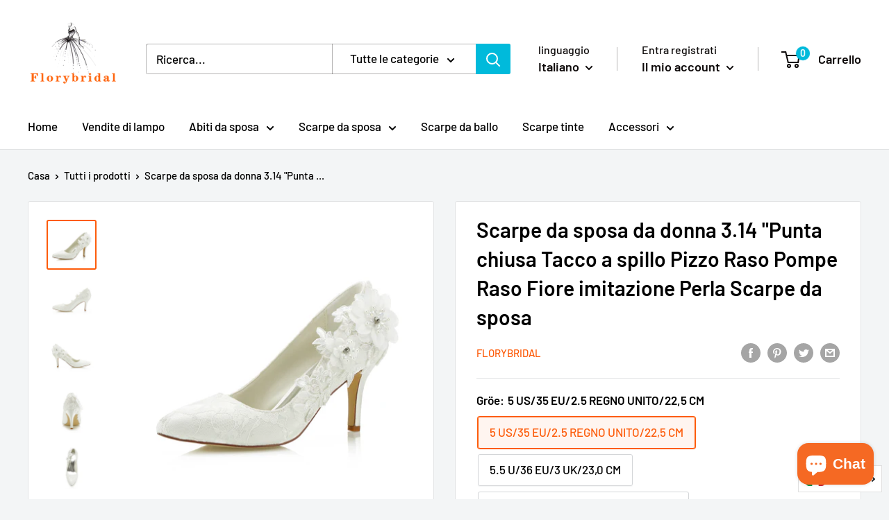

--- FILE ---
content_type: text/html; charset=utf-8
request_url: https://florybridal.com/it/products/womens-bridal-shoes-3-14-closed-toe-stiletto-heel-lace-satin-pumps-satin-flower-imitation-pearl-wedding-shoes
body_size: 53332
content:
<!doctype html>

<html class="no-js" lang="it" dir="ltr">
  <head>
    
<!-- Global site tag (gtag.js) - Google Ads: 977573357 -->
<script async src="https://www.googletagmanager.com/gtag/js?id=AW-977573357"></script>
<script>
  window.dataLayer = window.dataLayer || [];
  function gtag(){dataLayer.push(arguments);}
  gtag('js', new Date());

  gtag('config', 'AW-977573357');
</script>
    
<!-- "snippets/booster-seo.liquid" was not rendered, the associated app was uninstalled -->
  <meta name="p:domain_verify" content="e6260c0dc089a9931e165e3abaaaaca9"/>
  <!--Start Multiple Google Shopping Feeds verification-->
  <meta name="google-site-verification" content="0FBUBo3gz3SDUDAY1yc1F2zEOIKZcvxzitMXQ90YqOs" />
  <!--End Multiple Google Shopping Feeds verification-->
  <link rel="stylesheet" href="https://size-charts-relentless.herokuapp.com/css/size-charts-relentless.css" />
<script>
var sizeChartsRelentless = window.sizeChartsRelentless || {};
sizeChartsRelentless.product = {"id":4805330665605,"title":"Scarpe da sposa da donna 3.14 \"Punta chiusa Tacco a spillo Pizzo Raso Pompe Raso Fiore imitazione Perla Scarpe da sposa","handle":"womens-bridal-shoes-3-14-closed-toe-stiletto-heel-lace-satin-pumps-satin-flower-imitation-pearl-wedding-shoes","description":"\u003cul class=\"a-unordered-list a-vertical a-spacing-none\"\u003e\n\u003cli\u003e\u003cspan class=\"a-list-item\"\u003ePelle\u003c\/span\u003e\u003c\/li\u003e\n\u003cli\u003e\u003cspan class=\"a-list-item\"\u003eSuola di gomma\u003c\/span\u003e\u003c\/li\u003e\n\u003cli\u003e\u003cspan class=\"a-list-item\"\u003eIl tallone misura circa 3,14 \"\u003c\/span\u003e\u003c\/li\u003e\n\u003cli\u003e\u003cspan class=\"a-list-item\"\u003eDesign moderno, semplice e raffinato, slip on in raso di pizzo con scarpe da sposa a fiori.\u003c\/span\u003e\u003c\/li\u003e\n\u003cli\u003e\u003cspan class=\"a-list-item\"\u003eIdeale per matrimoni, damigelle, serate, balli, abiti da festa o altre occasioni speciali.\u003c\/span\u003e\u003c\/li\u003e\n\u003cli\u003e\u003cspan class=\"a-list-item\"\u003eSuggerimenti caldi: a causa del problema di conversione tra le dimensioni UE e USA, si prega di fare riferimento alle informazioni sulle dimensioni prima di effettuare un ordine (le nostre scarpe sono tutte in formato europeo standard. Qualsiasi domanda, non esitate a contattarci)\u003c\/span\u003e\u003c\/li\u003e\n\u003c\/ul\u003e","published_at":"2020-03-31T10:47:45+08:00","created_at":"2020-03-31T11:48:18+08:00","vendor":"florybridal","type":"women shoes-wedding shoes-mid heel","tags":["mid heel"],"price":4150,"price_min":4150,"price_max":4150,"available":true,"price_varies":false,"compare_at_price":null,"compare_at_price_min":0,"compare_at_price_max":0,"compare_at_price_varies":false,"variants":[{"id":33329458643077,"title":"5 US\/35 EU\/2.5 REGNO UNITO\/22,5 CM \/ Avorio","option1":"5 US\/35 EU\/2.5 REGNO UNITO\/22,5 CM","option2":"Avorio","option3":null,"sku":"162-2-I35","requires_shipping":true,"taxable":false,"featured_image":{"id":15392434520197,"product_id":4805330665605,"position":1,"created_at":"2020-03-31T11:48:22+08:00","updated_at":"2020-05-22T15:19:51+08:00","alt":"Women's Bridal Shoes 3.14\" Closed Toe Stiletto Heel Lace Satin Pumps Satin Flower Imitation Pearl Wedding Shoes - florybridal","width":1500,"height":1500,"src":"\/\/florybridal.com\/cdn\/shop\/products\/IMG_0069.jpg?v=1590131991","variant_ids":[33329458643077,33329458675845,33329458708613,33329458741381,33329458774149,33329458806917,33329458839685,33329458872453]},"available":true,"name":"Scarpe da sposa da donna 3.14 \"Punta chiusa Tacco a spillo Pizzo Raso Pompe Raso Fiore imitazione Perla Scarpe da sposa - 5 US\/35 EU\/2.5 REGNO UNITO\/22,5 CM \/ Avorio","public_title":"5 US\/35 EU\/2.5 REGNO UNITO\/22,5 CM \/ Avorio","options":["5 US\/35 EU\/2.5 REGNO UNITO\/22,5 CM","Avorio"],"price":4150,"weight":600,"compare_at_price":null,"inventory_management":"shopify","barcode":"162-2-I35","featured_media":{"alt":"Women's Bridal Shoes 3.14\" Closed Toe Stiletto Heel Lace Satin Pumps Satin Flower Imitation Pearl Wedding Shoes - florybridal","id":7568824041605,"position":1,"preview_image":{"aspect_ratio":1.0,"height":1500,"width":1500,"src":"\/\/florybridal.com\/cdn\/shop\/products\/IMG_0069.jpg?v=1590131991"}},"requires_selling_plan":false,"selling_plan_allocations":[]},{"id":33329458675845,"title":"5.5 U\/36 EU\/3 UK\/23,0 CM \/ Avorio","option1":"5.5 U\/36 EU\/3 UK\/23,0 CM","option2":"Avorio","option3":null,"sku":"162-2-I36","requires_shipping":true,"taxable":false,"featured_image":{"id":15392434520197,"product_id":4805330665605,"position":1,"created_at":"2020-03-31T11:48:22+08:00","updated_at":"2020-05-22T15:19:51+08:00","alt":"Women's Bridal Shoes 3.14\" Closed Toe Stiletto Heel Lace Satin Pumps Satin Flower Imitation Pearl Wedding Shoes - florybridal","width":1500,"height":1500,"src":"\/\/florybridal.com\/cdn\/shop\/products\/IMG_0069.jpg?v=1590131991","variant_ids":[33329458643077,33329458675845,33329458708613,33329458741381,33329458774149,33329458806917,33329458839685,33329458872453]},"available":true,"name":"Scarpe da sposa da donna 3.14 \"Punta chiusa Tacco a spillo Pizzo Raso Pompe Raso Fiore imitazione Perla Scarpe da sposa - 5.5 U\/36 EU\/3 UK\/23,0 CM \/ Avorio","public_title":"5.5 U\/36 EU\/3 UK\/23,0 CM \/ Avorio","options":["5.5 U\/36 EU\/3 UK\/23,0 CM","Avorio"],"price":4150,"weight":600,"compare_at_price":null,"inventory_management":"shopify","barcode":"162-2-I36","featured_media":{"alt":"Women's Bridal Shoes 3.14\" Closed Toe Stiletto Heel Lace Satin Pumps Satin Flower Imitation Pearl Wedding Shoes - florybridal","id":7568824041605,"position":1,"preview_image":{"aspect_ratio":1.0,"height":1500,"width":1500,"src":"\/\/florybridal.com\/cdn\/shop\/products\/IMG_0069.jpg?v=1590131991"}},"requires_selling_plan":false,"selling_plan_allocations":[]},{"id":33329458708613,"title":"6.5 U\/37 EU\/4 REGNO UNITO\/24,0 CM \/ Avorio","option1":"6.5 U\/37 EU\/4 REGNO UNITO\/24,0 CM","option2":"Avorio","option3":null,"sku":"162-2-I37","requires_shipping":true,"taxable":false,"featured_image":{"id":15392434520197,"product_id":4805330665605,"position":1,"created_at":"2020-03-31T11:48:22+08:00","updated_at":"2020-05-22T15:19:51+08:00","alt":"Women's Bridal Shoes 3.14\" Closed Toe Stiletto Heel Lace Satin Pumps Satin Flower Imitation Pearl Wedding Shoes - florybridal","width":1500,"height":1500,"src":"\/\/florybridal.com\/cdn\/shop\/products\/IMG_0069.jpg?v=1590131991","variant_ids":[33329458643077,33329458675845,33329458708613,33329458741381,33329458774149,33329458806917,33329458839685,33329458872453]},"available":true,"name":"Scarpe da sposa da donna 3.14 \"Punta chiusa Tacco a spillo Pizzo Raso Pompe Raso Fiore imitazione Perla Scarpe da sposa - 6.5 U\/37 EU\/4 REGNO UNITO\/24,0 CM \/ Avorio","public_title":"6.5 U\/37 EU\/4 REGNO UNITO\/24,0 CM \/ Avorio","options":["6.5 U\/37 EU\/4 REGNO UNITO\/24,0 CM","Avorio"],"price":4150,"weight":600,"compare_at_price":null,"inventory_management":"shopify","barcode":"162-2-I37","featured_media":{"alt":"Women's Bridal Shoes 3.14\" Closed Toe Stiletto Heel Lace Satin Pumps Satin Flower Imitation Pearl Wedding Shoes - florybridal","id":7568824041605,"position":1,"preview_image":{"aspect_ratio":1.0,"height":1500,"width":1500,"src":"\/\/florybridal.com\/cdn\/shop\/products\/IMG_0069.jpg?v=1590131991"}},"requires_selling_plan":false,"selling_plan_allocations":[]},{"id":33329458741381,"title":"7.5 US\/38 EU\/5 UK\/24,5 CM \/ Avorio","option1":"7.5 US\/38 EU\/5 UK\/24,5 CM","option2":"Avorio","option3":null,"sku":"162-2-I38","requires_shipping":true,"taxable":false,"featured_image":{"id":15392434520197,"product_id":4805330665605,"position":1,"created_at":"2020-03-31T11:48:22+08:00","updated_at":"2020-05-22T15:19:51+08:00","alt":"Women's Bridal Shoes 3.14\" Closed Toe Stiletto Heel Lace Satin Pumps Satin Flower Imitation Pearl Wedding Shoes - florybridal","width":1500,"height":1500,"src":"\/\/florybridal.com\/cdn\/shop\/products\/IMG_0069.jpg?v=1590131991","variant_ids":[33329458643077,33329458675845,33329458708613,33329458741381,33329458774149,33329458806917,33329458839685,33329458872453]},"available":true,"name":"Scarpe da sposa da donna 3.14 \"Punta chiusa Tacco a spillo Pizzo Raso Pompe Raso Fiore imitazione Perla Scarpe da sposa - 7.5 US\/38 EU\/5 UK\/24,5 CM \/ Avorio","public_title":"7.5 US\/38 EU\/5 UK\/24,5 CM \/ Avorio","options":["7.5 US\/38 EU\/5 UK\/24,5 CM","Avorio"],"price":4150,"weight":600,"compare_at_price":null,"inventory_management":"shopify","barcode":"162-2-I38","featured_media":{"alt":"Women's Bridal Shoes 3.14\" Closed Toe Stiletto Heel Lace Satin Pumps Satin Flower Imitation Pearl Wedding Shoes - florybridal","id":7568824041605,"position":1,"preview_image":{"aspect_ratio":1.0,"height":1500,"width":1500,"src":"\/\/florybridal.com\/cdn\/shop\/products\/IMG_0069.jpg?v=1590131991"}},"requires_selling_plan":false,"selling_plan_allocations":[]},{"id":33329458774149,"title":"8 US\/39 EU\/5,5 REGNO UNITO\/25,0 CM \/ Avorio","option1":"8 US\/39 EU\/5,5 REGNO UNITO\/25,0 CM","option2":"Avorio","option3":null,"sku":"162-2-I39","requires_shipping":true,"taxable":false,"featured_image":{"id":15392434520197,"product_id":4805330665605,"position":1,"created_at":"2020-03-31T11:48:22+08:00","updated_at":"2020-05-22T15:19:51+08:00","alt":"Women's Bridal Shoes 3.14\" Closed Toe Stiletto Heel Lace Satin Pumps Satin Flower Imitation Pearl Wedding Shoes - florybridal","width":1500,"height":1500,"src":"\/\/florybridal.com\/cdn\/shop\/products\/IMG_0069.jpg?v=1590131991","variant_ids":[33329458643077,33329458675845,33329458708613,33329458741381,33329458774149,33329458806917,33329458839685,33329458872453]},"available":true,"name":"Scarpe da sposa da donna 3.14 \"Punta chiusa Tacco a spillo Pizzo Raso Pompe Raso Fiore imitazione Perla Scarpe da sposa - 8 US\/39 EU\/5,5 REGNO UNITO\/25,0 CM \/ Avorio","public_title":"8 US\/39 EU\/5,5 REGNO UNITO\/25,0 CM \/ Avorio","options":["8 US\/39 EU\/5,5 REGNO UNITO\/25,0 CM","Avorio"],"price":4150,"weight":600,"compare_at_price":null,"inventory_management":"shopify","barcode":"162-2-I39","featured_media":{"alt":"Women's Bridal Shoes 3.14\" Closed Toe Stiletto Heel Lace Satin Pumps Satin Flower Imitation Pearl Wedding Shoes - florybridal","id":7568824041605,"position":1,"preview_image":{"aspect_ratio":1.0,"height":1500,"width":1500,"src":"\/\/florybridal.com\/cdn\/shop\/products\/IMG_0069.jpg?v=1590131991"}},"requires_selling_plan":false,"selling_plan_allocations":[]},{"id":33329458806917,"title":"9 US\/40 EU\/6,5 REGNO UNITO\/26,0 CM \/ Avorio","option1":"9 US\/40 EU\/6,5 REGNO UNITO\/26,0 CM","option2":"Avorio","option3":null,"sku":"162-2-I40","requires_shipping":true,"taxable":false,"featured_image":{"id":15392434520197,"product_id":4805330665605,"position":1,"created_at":"2020-03-31T11:48:22+08:00","updated_at":"2020-05-22T15:19:51+08:00","alt":"Women's Bridal Shoes 3.14\" Closed Toe Stiletto Heel Lace Satin Pumps Satin Flower Imitation Pearl Wedding Shoes - florybridal","width":1500,"height":1500,"src":"\/\/florybridal.com\/cdn\/shop\/products\/IMG_0069.jpg?v=1590131991","variant_ids":[33329458643077,33329458675845,33329458708613,33329458741381,33329458774149,33329458806917,33329458839685,33329458872453]},"available":true,"name":"Scarpe da sposa da donna 3.14 \"Punta chiusa Tacco a spillo Pizzo Raso Pompe Raso Fiore imitazione Perla Scarpe da sposa - 9 US\/40 EU\/6,5 REGNO UNITO\/26,0 CM \/ Avorio","public_title":"9 US\/40 EU\/6,5 REGNO UNITO\/26,0 CM \/ Avorio","options":["9 US\/40 EU\/6,5 REGNO UNITO\/26,0 CM","Avorio"],"price":4150,"weight":600,"compare_at_price":null,"inventory_management":"shopify","barcode":"162-2-I40","featured_media":{"alt":"Women's Bridal Shoes 3.14\" Closed Toe Stiletto Heel Lace Satin Pumps Satin Flower Imitation Pearl Wedding Shoes - florybridal","id":7568824041605,"position":1,"preview_image":{"aspect_ratio":1.0,"height":1500,"width":1500,"src":"\/\/florybridal.com\/cdn\/shop\/products\/IMG_0069.jpg?v=1590131991"}},"requires_selling_plan":false,"selling_plan_allocations":[]},{"id":33329458839685,"title":"9.5 U\/41 EU\/7 UK\/26,5 CM \/ Avorio","option1":"9.5 U\/41 EU\/7 UK\/26,5 CM","option2":"Avorio","option3":null,"sku":"162-2-I41","requires_shipping":true,"taxable":false,"featured_image":{"id":15392434520197,"product_id":4805330665605,"position":1,"created_at":"2020-03-31T11:48:22+08:00","updated_at":"2020-05-22T15:19:51+08:00","alt":"Women's Bridal Shoes 3.14\" Closed Toe Stiletto Heel Lace Satin Pumps Satin Flower Imitation Pearl Wedding Shoes - florybridal","width":1500,"height":1500,"src":"\/\/florybridal.com\/cdn\/shop\/products\/IMG_0069.jpg?v=1590131991","variant_ids":[33329458643077,33329458675845,33329458708613,33329458741381,33329458774149,33329458806917,33329458839685,33329458872453]},"available":true,"name":"Scarpe da sposa da donna 3.14 \"Punta chiusa Tacco a spillo Pizzo Raso Pompe Raso Fiore imitazione Perla Scarpe da sposa - 9.5 U\/41 EU\/7 UK\/26,5 CM \/ Avorio","public_title":"9.5 U\/41 EU\/7 UK\/26,5 CM \/ Avorio","options":["9.5 U\/41 EU\/7 UK\/26,5 CM","Avorio"],"price":4150,"weight":600,"compare_at_price":null,"inventory_management":"shopify","barcode":"162-2-I41","featured_media":{"alt":"Women's Bridal Shoes 3.14\" Closed Toe Stiletto Heel Lace Satin Pumps Satin Flower Imitation Pearl Wedding Shoes - florybridal","id":7568824041605,"position":1,"preview_image":{"aspect_ratio":1.0,"height":1500,"width":1500,"src":"\/\/florybridal.com\/cdn\/shop\/products\/IMG_0069.jpg?v=1590131991"}},"requires_selling_plan":false,"selling_plan_allocations":[]},{"id":33329458872453,"title":"10.5 U\/42 EU\/8 UK\/27,0 CM \/ Avorio","option1":"10.5 U\/42 EU\/8 UK\/27,0 CM","option2":"Avorio","option3":null,"sku":"162-2-I42","requires_shipping":true,"taxable":false,"featured_image":{"id":15392434520197,"product_id":4805330665605,"position":1,"created_at":"2020-03-31T11:48:22+08:00","updated_at":"2020-05-22T15:19:51+08:00","alt":"Women's Bridal Shoes 3.14\" Closed Toe Stiletto Heel Lace Satin Pumps Satin Flower Imitation Pearl Wedding Shoes - florybridal","width":1500,"height":1500,"src":"\/\/florybridal.com\/cdn\/shop\/products\/IMG_0069.jpg?v=1590131991","variant_ids":[33329458643077,33329458675845,33329458708613,33329458741381,33329458774149,33329458806917,33329458839685,33329458872453]},"available":true,"name":"Scarpe da sposa da donna 3.14 \"Punta chiusa Tacco a spillo Pizzo Raso Pompe Raso Fiore imitazione Perla Scarpe da sposa - 10.5 U\/42 EU\/8 UK\/27,0 CM \/ Avorio","public_title":"10.5 U\/42 EU\/8 UK\/27,0 CM \/ Avorio","options":["10.5 U\/42 EU\/8 UK\/27,0 CM","Avorio"],"price":4150,"weight":600,"compare_at_price":null,"inventory_management":"shopify","barcode":"162-2-I41","featured_media":{"alt":"Women's Bridal Shoes 3.14\" Closed Toe Stiletto Heel Lace Satin Pumps Satin Flower Imitation Pearl Wedding Shoes - florybridal","id":7568824041605,"position":1,"preview_image":{"aspect_ratio":1.0,"height":1500,"width":1500,"src":"\/\/florybridal.com\/cdn\/shop\/products\/IMG_0069.jpg?v=1590131991"}},"requires_selling_plan":false,"selling_plan_allocations":[]}],"images":["\/\/florybridal.com\/cdn\/shop\/products\/IMG_0069.jpg?v=1590131991","\/\/florybridal.com\/cdn\/shop\/products\/IMG_0073.jpg?v=1590131991","\/\/florybridal.com\/cdn\/shop\/products\/IMG_0071.jpg?v=1590131991","\/\/florybridal.com\/cdn\/shop\/products\/IMG_0072.jpg?v=1590131991","\/\/florybridal.com\/cdn\/shop\/products\/IMG_0074.jpg?v=1590131991","\/\/florybridal.com\/cdn\/shop\/products\/IMG_0070.jpg?v=1590131991"],"featured_image":"\/\/florybridal.com\/cdn\/shop\/products\/IMG_0069.jpg?v=1590131991","options":["Gröe","Colore"],"media":[{"alt":"Women's Bridal Shoes 3.14\" Closed Toe Stiletto Heel Lace Satin Pumps Satin Flower Imitation Pearl Wedding Shoes - florybridal","id":7568824041605,"position":1,"preview_image":{"aspect_ratio":1.0,"height":1500,"width":1500,"src":"\/\/florybridal.com\/cdn\/shop\/products\/IMG_0069.jpg?v=1590131991"},"aspect_ratio":1.0,"height":1500,"media_type":"image","src":"\/\/florybridal.com\/cdn\/shop\/products\/IMG_0069.jpg?v=1590131991","width":1500},{"alt":"Women's Bridal Shoes 3.14\" Closed Toe Stiletto Heel Lace Satin Pumps Satin Flower Imitation Pearl Wedding Shoes - florybridal","id":7568824074373,"position":2,"preview_image":{"aspect_ratio":1.0,"height":1500,"width":1500,"src":"\/\/florybridal.com\/cdn\/shop\/products\/IMG_0073.jpg?v=1590131991"},"aspect_ratio":1.0,"height":1500,"media_type":"image","src":"\/\/florybridal.com\/cdn\/shop\/products\/IMG_0073.jpg?v=1590131991","width":1500},{"alt":"Women's Bridal Shoes 3.14\" Closed Toe Stiletto Heel Lace Satin Pumps Satin Flower Imitation Pearl Wedding Shoes - florybridal","id":7568824107141,"position":3,"preview_image":{"aspect_ratio":1.0,"height":1500,"width":1500,"src":"\/\/florybridal.com\/cdn\/shop\/products\/IMG_0071.jpg?v=1590131991"},"aspect_ratio":1.0,"height":1500,"media_type":"image","src":"\/\/florybridal.com\/cdn\/shop\/products\/IMG_0071.jpg?v=1590131991","width":1500},{"alt":"Women's Bridal Shoes 3.14\" Closed Toe Stiletto Heel Lace Satin Pumps Satin Flower Imitation Pearl Wedding Shoes - florybridal","id":7568824172677,"position":4,"preview_image":{"aspect_ratio":1.0,"height":1500,"width":1500,"src":"\/\/florybridal.com\/cdn\/shop\/products\/IMG_0072.jpg?v=1590131991"},"aspect_ratio":1.0,"height":1500,"media_type":"image","src":"\/\/florybridal.com\/cdn\/shop\/products\/IMG_0072.jpg?v=1590131991","width":1500},{"alt":"Women's Bridal Shoes 3.14\" Closed Toe Stiletto Heel Lace Satin Pumps Satin Flower Imitation Pearl Wedding Shoes - florybridal","id":7568824205445,"position":5,"preview_image":{"aspect_ratio":1.0,"height":1500,"width":1500,"src":"\/\/florybridal.com\/cdn\/shop\/products\/IMG_0074.jpg?v=1590131991"},"aspect_ratio":1.0,"height":1500,"media_type":"image","src":"\/\/florybridal.com\/cdn\/shop\/products\/IMG_0074.jpg?v=1590131991","width":1500},{"alt":"Women's Bridal Shoes 3.14\" Closed Toe Stiletto Heel Lace Satin Pumps Satin Flower Imitation Pearl Wedding Shoes - florybridal","id":7568824238213,"position":6,"preview_image":{"aspect_ratio":1.0,"height":1500,"width":1500,"src":"\/\/florybridal.com\/cdn\/shop\/products\/IMG_0070.jpg?v=1590131991"},"aspect_ratio":1.0,"height":1500,"media_type":"image","src":"\/\/florybridal.com\/cdn\/shop\/products\/IMG_0070.jpg?v=1590131991","width":1500}],"requires_selling_plan":false,"selling_plan_groups":[],"content":"\u003cul class=\"a-unordered-list a-vertical a-spacing-none\"\u003e\n\u003cli\u003e\u003cspan class=\"a-list-item\"\u003ePelle\u003c\/span\u003e\u003c\/li\u003e\n\u003cli\u003e\u003cspan class=\"a-list-item\"\u003eSuola di gomma\u003c\/span\u003e\u003c\/li\u003e\n\u003cli\u003e\u003cspan class=\"a-list-item\"\u003eIl tallone misura circa 3,14 \"\u003c\/span\u003e\u003c\/li\u003e\n\u003cli\u003e\u003cspan class=\"a-list-item\"\u003eDesign moderno, semplice e raffinato, slip on in raso di pizzo con scarpe da sposa a fiori.\u003c\/span\u003e\u003c\/li\u003e\n\u003cli\u003e\u003cspan class=\"a-list-item\"\u003eIdeale per matrimoni, damigelle, serate, balli, abiti da festa o altre occasioni speciali.\u003c\/span\u003e\u003c\/li\u003e\n\u003cli\u003e\u003cspan class=\"a-list-item\"\u003eSuggerimenti caldi: a causa del problema di conversione tra le dimensioni UE e USA, si prega di fare riferimento alle informazioni sulle dimensioni prima di effettuare un ordine (le nostre scarpe sono tutte in formato europeo standard. Qualsiasi domanda, non esitate a contattarci)\u003c\/span\u003e\u003c\/li\u003e\n\u003c\/ul\u003e"};
sizeChartsRelentless.productCollections = [{"id":187591032965,"handle":"women-shoes-wedding-shoes","title":"Wedding Shoes","updated_at":"2026-01-02T20:09:15+08:00","body_html":"","published_at":"2020-05-13T11:08:58+08:00","sort_order":"best-selling","template_suffix":"","disjunctive":true,"rules":[{"column":"type","relation":"starts_with","condition":"women shoes-wedding shoes"}],"published_scope":"web","image":{"created_at":"2020-05-13T16:43:05+08:00","alt":null,"width":1500,"height":1500,"src":"\/\/florybridal.com\/cdn\/shop\/collections\/MG_1309.jpg?v=1589359386"}},{"id":187592900741,"handle":"wedding-shoes-mid-heel","title":"wedding shoes-mid heel","updated_at":"2024-08-15T09:10:06+08:00","body_html":"","published_at":"2020-05-13T11:08:58+08:00","sort_order":"best-selling","template_suffix":"","disjunctive":false,"rules":[{"column":"type","relation":"equals","condition":"women shoes-wedding shoes-mid heel"}],"published_scope":"web","image":{"created_at":"2020-05-13T17:02:45+08:00","alt":null,"width":1500,"height":1500,"src":"\/\/florybridal.com\/cdn\/shop\/collections\/IMG_4331.jpg?v=1589360566"}}];
sizeChartsRelentless.metafield = {"shop":"weddingstreet.myshopify.com","charts":[{"id":"2","title":"Women's Footwear Size Conversion Chart","descriptionTop":"<table style=\"width: 910px; margin-left: 31.4848%; height: 583px;\">\r\n<tbody>\r\n<tr>\r\n<td style=\"width: 99.8597%; text-align: center; background-color: #efefef; border-color: #000000;\" colspan=\"7\" data-jodit-selected-cell=\"1\"><strong><span style=\"font-size: 18px;\">Women's Footwear Size Conversion Chart (Florybridal.com)</span></strong></td>\r\n</tr>\r\n<tr>\r\n<td style=\"width: 14.3687%; text-align: center; background-color: #efefef; border-color: #000000;\" rowspan=\"2\">&nbsp;US</td>\r\n<td style=\"width: 14.3687%; text-align: center; background-color: #efefef; border-color: #000000;\" rowspan=\"2\">EU</td>\r\n<td style=\"text-align: center; background-color: #efefef; border-color: #000000; width: 14.3058%;\" rowspan=\"2\">UK</td>\r\n<td style=\"width: 28.6115%; text-align: center; background-color: #efefef; border-color: #000000;\" colspan=\"2\">Foot Length</td>\r\n<td style=\"width: 28.8824%; text-align: center; background-color: #efefef; border-color: #000000;\" colspan=\"2\">Foot Girth</td>\r\n</tr>\r\n<tr>\r\n<td style=\"text-align: center; background-color: #efefef; border-color: #000000; width: 14.3058%;\">inch</td>\r\n<td style=\"width: 13.7881%; text-align: center; background-color: #efefef; border-color: #000000;\">cm</td>\r\n<td style=\"width: 14.6589%; text-align: center; background-color: #efefef; border-color: #000000;\">inch</td>\r\n<td style=\"text-align: center; background-color: #efefef; border-color: #000000;\">cm</td>\r\n</tr>\r\n<tr>\r\n<td style=\"width: 14.3687%; text-align: center; background-color: #efefef; border-color: #000000;\">4.5</td>\r\n<td style=\"width: 14.3687%; text-align: center; border-color: #000000;\">34</td>\r\n<td style=\"text-align: center; background-color: #efefef; border-color: #000000; width: 14.3058%;\">1</td>\r\n<td style=\"text-align: center; border-color: #000000; width: 14.3058%;\">8.66</td>\r\n<td style=\"width: 13.7881%; text-align: center; background-color: #efefef; border-color: #000000;\">22</td>\r\n<td style=\"width: 14.6589%; text-align: center; border-color: #000000;\">8.27</td>\r\n<td style=\"text-align: center; background-color: #efefef; border-color: #000000;\">21</td>\r\n</tr>\r\n<tr>\r\n<td style=\"width: 14.3687%; text-align: center; background-color: #efefef; border-color: #000000;\">5</td>\r\n<td style=\"width: 14.3687%; text-align: center; border-color: #000000;\">35</td>\r\n<td style=\"text-align: center; background-color: #efefef; border-color: #000000; width: 14.3058%;\">2.5</td>\r\n<td style=\"text-align: center; border-color: #000000; width: 14.3058%;\">8.68 - 8.91</td>\r\n<td style=\"width: 13.7881%; text-align: center; background-color: #efefef; border-color: #000000;\">22.1 - 22.6</td>\r\n<td style=\"width: 14.6589%; text-align: center; border-color: #000000;\">8.28 - 8.46</td>\r\n<td style=\"text-align: center; background-color: #efefef; border-color: #000000;\">21.1 - 21.5</td>\r\n</tr>\r\n<tr>\r\n<td style=\"width: 14.3687%; text-align: center; background-color: #efefef; border-color: #000000;\">5.5</td>\r\n<td style=\"width: 14.3687%; text-align: center; border-color: #000000;\">36</td>\r\n<td style=\"text-align: center; background-color: #efefef; border-color: #000000; width: 14.3058%;\">3</td>\r\n<td style=\"text-align: center; border-color: #000000; width: 14.3058%;\">8.92 - 9.19</td>\r\n<td style=\"width: 13.7881%; text-align: center; background-color: #efefef; border-color: #000000;\">22.7 - 23.3</td>\r\n<td style=\"width: 14.6589%; text-align: center; border-color: #000000;\">8.47 - 8.67</td>\r\n<td style=\"text-align: center; background-color: #efefef; border-color: #000000;\">21.6 - 22</td>\r\n</tr>\r\n<tr>\r\n<td style=\"width: 14.3687%; text-align: center; background-color: #efefef; border-color: #000000;\">6.5</td>\r\n<td style=\"width: 14.3687%; text-align: center; border-color: #000000;\">37</td>\r\n<td style=\"text-align: center; background-color: #efefef; border-color: #000000; width: 14.3058%;\">4</td>\r\n<td style=\"text-align: center; border-color: #000000; width: 14.3058%;\">9.2 - 9.46</td>\r\n<td style=\"width: 13.7881%; text-align: center; background-color: #efefef; border-color: #000000;\">23.4 - 24</td>\r\n<td style=\"width: 14.6589%; text-align: center; border-color: #000000;\">8.68 - 8.86</td>\r\n<td style=\"text-align: center; background-color: #efefef; border-color: #000000;\">22.1 - 22.5</td>\r\n</tr>\r\n<tr>\r\n<td style=\"width: 14.3687%; text-align: center; background-color: #efefef; border-color: #000000;\">7.5</td>\r\n<td style=\"width: 14.3687%; text-align: center; border-color: #000000;\">38</td>\r\n<td style=\"text-align: center; background-color: #efefef; border-color: #000000; width: 14.3058%;\">5</td>\r\n<td style=\"text-align: center; border-color: #000000; width: 14.3058%;\">9.47 - 9.7</td>\r\n<td style=\"width: 13.7881%; text-align: center; background-color: #efefef; border-color: #000000;\">24.1 - 24.6</td>\r\n<td style=\"width: 14.6589%; text-align: center; border-color: #000000;\">8.87 - 9.25</td>\r\n<td style=\"text-align: center; background-color: #efefef; border-color: #000000;\">22.6-23.5</td>\r\n</tr>\r\n<tr>\r\n<td style=\"width: 14.3687%; text-align: center; background-color: #efefef; border-color: #000000;\">8</td>\r\n<td style=\"width: 14.3687%; text-align: center; border-color: #000000;\">39</td>\r\n<td style=\"text-align: center; background-color: #efefef; border-color: #000000; width: 14.3058%;\">5.5</td>\r\n<td style=\"text-align: center; border-color: #000000; width: 14.3058%;\">9.71 - 9.98</td>\r\n<td style=\"width: 13.7881%; text-align: center; background-color: #efefef; border-color: #000000;\">24.7 - 25.3</td>\r\n<td style=\"width: 14.6589%; text-align: center; border-color: #000000;\">9.26 - 9.65</td>\r\n<td style=\"text-align: center; background-color: #efefef; border-color: #000000;\">23.6 - 24.5</td>\r\n</tr>\r\n<tr>\r\n<td style=\"width: 14.3687%; text-align: center; background-color: #efefef; border-color: #000000;\">9</td>\r\n<td style=\"width: 14.3687%; text-align: center; border-color: #000000;\">40</td>\r\n<td style=\"text-align: center; background-color: #efefef; border-color: #000000; width: 14.3058%;\">6.5</td>\r\n<td style=\"text-align: center; border-color: #000000; width: 14.3058%;\">9.99 - 10.21</td>\r\n<td style=\"width: 13.7881%; text-align: center; background-color: #efefef; border-color: #000000;\">25.4 - 25.9</td>\r\n<td style=\"width: 14.6589%; text-align: center; border-color: #000000;\">9.66 - 9.84</td>\r\n<td style=\"text-align: center; background-color: #efefef; border-color: #000000;\">24.6 - 25</td>\r\n</tr>\r\n<tr>\r\n<td style=\"width: 14.3687%; text-align: center; background-color: #efefef; border-color: #000000;\">9.5</td>\r\n<td style=\"width: 14.3687%; text-align: center; border-color: #000000;\">41</td>\r\n<td style=\"text-align: center; background-color: #efefef; border-color: #000000; width: 14.3058%;\">7</td>\r\n<td style=\"text-align: center; border-color: #000000; width: 14.3058%;\">10.22 - 10.49</td>\r\n<td style=\"width: 13.7881%; text-align: center; background-color: #efefef; border-color: #000000;\">26 - 26.6</td>\r\n<td style=\"width: 14.6589%; text-align: center; border-color: #000000;\">9.85 - 10.04</td>\r\n<td style=\"text-align: center; background-color: #efefef; border-color: #000000;\">25.1 - 25.5</td>\r\n</tr>\r\n<tr>\r\n<td style=\"width: 14.3687%; text-align: center; background-color: #efefef; border-color: #000000;\">10.5</td>\r\n<td style=\"width: 14.3687%; text-align: center; border-color: #000000;\">42</td>\r\n<td style=\"text-align: center; background-color: #efefef; border-color: #000000; width: 14.3058%;\">8</td>\r\n<td style=\"text-align: center; border-color: #000000; width: 14.3058%;\">10.5 -10.77</td>\r\n<td style=\"width: 13.7881%; text-align: center; background-color: #efefef; border-color: #000000;\">26.7 - 27.3</td>\r\n<td style=\"width: 14.6589%; text-align: center; border-color: #000000;\">10.05 - 10.24</td>\r\n<td style=\"text-align: center; background-color: #efefef; border-color: #000000;\">25.6 - 26</td>\r\n</tr>\r\n</tbody>\r\n</table>\r\n<p>&nbsp;</p>","values":[[""]],"descriptionBottom":"","conditionsOperator":"products-matching-any-condition-below","conditions":[{"id":"4889529680005","type":"product","operator":"is-equal-to","title":"10PCS/Set Silver Color Blank Stainless Steel Flower Shoes Clips On Findings DIY Craft Buckles For Shoes Accessories"}],"buttonPlacement":"above-add-to-cart","parentSizeChart":"[object Object]"}],"buttonPlacement":"above-add-to-cart","buttonIcon":"ruler4","buttonText":"","buttonSize":"","currentPlan":""};
</script>

<!-- /snippets/ls-head.liquid -->

<!-- /snippets/ls-sdk.liquid -->
<script type="text/javascript">
  window.LangShopConfig = {
    "currentLanguage": "it",
    "currentCurrency": "usd",
    "currentCountry": "US",
    "shopifyLocales":[{"code":"en","name":"Inglese","endonym_name":"English","rootUrl":"\/"},{"code":"es","name":"Spagnolo","endonym_name":"Español","rootUrl":"\/es"},{"code":"fr","name":"Francese","endonym_name":"français","rootUrl":"\/fr"},{"code":"de","name":"Tedesco","endonym_name":"Deutsch","rootUrl":"\/de"},{"code":"it","name":"Italiano","endonym_name":"Italiano","rootUrl":"\/it"},{"code":"nl","name":"Olandese","endonym_name":"Nederlands","rootUrl":"\/nl"}    ],"shopifyCurrencies": ["USD"],
    "originalLanguage":{"code":"en","alias":null,"title":"English","icon":null,"published":true,"active":false},
    "targetLanguages":[{"code":"de","alias":null,"title":"German","icon":null,"published":true,"active":true},{"code":"es","alias":null,"title":"Spanish","icon":null,"published":true,"active":true},{"code":"fr","alias":null,"title":"French","icon":null,"published":true,"active":true},{"code":"it","alias":null,"title":"Italian","icon":null,"published":true,"active":true},{"code":"nl","alias":null,"title":"Dutch","icon":null,"published":true,"active":true}],
    "languagesSwitchers":[{"id":97807800,"title":null,"type":"dropdown","display":"all","position":"bottom-right","offset":"10px","shortTitles":false,"icons":"rounded","sprite":"flags","defaultStyles":true,"devices":{"mobile":{"visible":true,"minWidth":null,"maxWidth":{"value":480,"dimension":"px"}},"tablet":{"visible":true,"minWidth":{"value":481,"dimension":"px"},"maxWidth":{"value":1023,"dimension":"px"}},"desktop":{"visible":true,"minWidth":{"value":1024,"dimension":"px"},"maxWidth":null}},"styles":{"dropdown":{"activeContainer":{"padding":{"top":{"value":8,"dimension":"px"},"right":{"value":10,"dimension":"px"},"bottom":{"value":8,"dimension":"px"},"left":{"value":10,"dimension":"px"}},"background":"rgba(255,255,255,.95)","borderRadius":{"topLeft":{"value":0,"dimension":"px"},"topRight":{"value":0,"dimension":"px"},"bottomLeft":{"value":0,"dimension":"px"},"bottomRight":{"value":0,"dimension":"px"}},"borderTop":{"color":"rgba(224, 224, 224, 1)","style":"solid","width":{"value":1,"dimension":"px"}},"borderRight":{"color":"rgba(224, 224, 224, 1)","style":"solid","width":{"value":1,"dimension":"px"}},"borderBottom":{"color":"rgba(224, 224, 224, 1)","style":"solid","width":{"value":1,"dimension":"px"}},"borderLeft":{"color":"rgba(224, 224, 224, 1)","style":"solid","width":{"value":1,"dimension":"px"}}},"activeContainerHovered":null,"activeItem":{"fontSize":{"value":13,"dimension":"px"},"fontFamily":"Open Sans","color":"rgba(39, 46, 49, 1)"},"activeItemHovered":null,"activeItemIcon":{"offset":{"value":10,"dimension":"px"},"position":"left"},"dropdownContainer":{"animation":"sliding","background":"rgba(255,255,255,.95)","borderRadius":{"topLeft":{"value":0,"dimension":"px"},"topRight":{"value":0,"dimension":"px"},"bottomLeft":{"value":0,"dimension":"px"},"bottomRight":{"value":0,"dimension":"px"}},"borderTop":{"color":"rgba(224, 224, 224, 1)","style":"solid","width":{"value":1,"dimension":"px"}},"borderRight":{"color":"rgba(224, 224, 224, 1)","style":"solid","width":{"value":1,"dimension":"px"}},"borderBottom":{"color":"rgba(224, 224, 224, 1)","style":"solid","width":{"value":1,"dimension":"px"}},"borderLeft":{"color":"rgba(224, 224, 224, 1)","style":"solid","width":{"value":1,"dimension":"px"}},"padding":{"top":{"value":0,"dimension":"px"},"right":{"value":0,"dimension":"px"},"bottom":{"value":0,"dimension":"px"},"left":{"value":0,"dimension":"px"}}},"dropdownContainerHovered":null,"dropdownItem":{"padding":{"top":{"value":8,"dimension":"px"},"right":{"value":10,"dimension":"px"},"bottom":{"value":8,"dimension":"px"},"left":{"value":10,"dimension":"px"}},"fontSize":{"value":13,"dimension":"px"},"fontFamily":"Open Sans","color":"rgba(39, 46, 49, 1)"},"dropdownItemHovered":{"color":"rgba(27, 160, 227, 1)"},"dropdownItemIcon":{"position":"left","offset":{"value":10,"dimension":"px"}},"arrow":{"color":"rgba(39, 46, 49, 1)","position":"right","offset":{"value":20,"dimension":"px"},"size":{"value":6,"dimension":"px"}}},"inline":{"container":{"background":"rgba(255,255,255,.95)","borderRadius":{"topLeft":{"value":4,"dimension":"px"},"topRight":{"value":4,"dimension":"px"},"bottomLeft":{"value":4,"dimension":"px"},"bottomRight":{"value":4,"dimension":"px"}},"borderTop":{"color":"rgba(224, 224, 224, 1)","style":"solid","width":{"value":1,"dimension":"px"}},"borderRight":{"color":"rgba(224, 224, 224, 1)","style":"solid","width":{"value":1,"dimension":"px"}},"borderBottom":{"color":"rgba(224, 224, 224, 1)","style":"solid","width":{"value":1,"dimension":"px"}},"borderLeft":{"color":"rgba(224, 224, 224, 1)","style":"solid","width":{"value":1,"dimension":"px"}}},"containerHovered":null,"item":{"background":"transparent","padding":{"top":{"value":8,"dimension":"px"},"right":{"value":10,"dimension":"px"},"bottom":{"value":8,"dimension":"px"},"left":{"value":10,"dimension":"px"}},"fontSize":{"value":13,"dimension":"px"},"fontFamily":"Open Sans","color":"rgba(39, 46, 49, 1)"},"itemHovered":{"background":"rgba(245, 245, 245, 1)","color":"rgba(39, 46, 49, 1)"},"itemActive":{"background":"rgba(245, 245, 245, 1)","color":"rgba(27, 160, 227, 1)"},"itemIcon":{"position":"left","offset":{"value":10,"dimension":"px"}}},"ios":{"activeContainer":{"padding":{"top":{"value":0,"dimension":"px"},"right":{"value":0,"dimension":"px"},"bottom":{"value":0,"dimension":"px"},"left":{"value":0,"dimension":"px"}},"background":"rgba(255,255,255,.95)","borderRadius":{"topLeft":{"value":0,"dimension":"px"},"topRight":{"value":0,"dimension":"px"},"bottomLeft":{"value":0,"dimension":"px"},"bottomRight":{"value":0,"dimension":"px"}},"borderTop":{"color":"rgba(224, 224, 224, 1)","style":"solid","width":{"value":1,"dimension":"px"}},"borderRight":{"color":"rgba(224, 224, 224, 1)","style":"solid","width":{"value":1,"dimension":"px"}},"borderBottom":{"color":"rgba(224, 224, 224, 1)","style":"solid","width":{"value":1,"dimension":"px"}},"borderLeft":{"color":"rgba(224, 224, 224, 1)","style":"solid","width":{"value":1,"dimension":"px"}}},"activeContainerHovered":null,"activeItem":{"fontSize":{"value":13,"dimension":"px"},"fontFamily":"Open Sans","color":"rgba(39, 46, 49, 1)","padding":{"top":{"value":8,"dimension":"px"},"right":{"value":10,"dimension":"px"},"bottom":{"value":8,"dimension":"px"},"left":{"value":10,"dimension":"px"}}},"activeItemHovered":null,"activeItemIcon":{"position":"left","offset":{"value":10,"dimension":"px"}},"modalOverlay":{"background":"rgba(0, 0, 0, 0.7)"},"wheelButtonsContainer":{"background":"rgba(255, 255, 255, 1)","padding":{"top":{"value":8,"dimension":"px"},"right":{"value":10,"dimension":"px"},"bottom":{"value":8,"dimension":"px"},"left":{"value":10,"dimension":"px"}},"borderTop":{"color":"rgba(224, 224, 224, 1)","style":"solid","width":{"value":0,"dimension":"px"}},"borderRight":{"color":"rgba(224, 224, 224, 1)","style":"solid","width":{"value":0,"dimension":"px"}},"borderBottom":{"color":"rgba(224, 224, 224, 1)","style":"solid","width":{"value":1,"dimension":"px"}},"borderLeft":{"color":"rgba(224, 224, 224, 1)","style":"solid","width":{"value":0,"dimension":"px"}}},"wheelCloseButton":{"fontSize":{"value":14,"dimension":"px"},"fontFamily":"Open Sans","color":"rgba(39, 46, 49, 1)","fontWeight":"bold"},"wheelCloseButtonHover":null,"wheelSubmitButton":{"fontSize":{"value":14,"dimension":"px"},"fontFamily":"Open Sans","color":"rgba(39, 46, 49, 1)","fontWeight":"bold"},"wheelSubmitButtonHover":null,"wheelPanelContainer":{"background":"rgba(255, 255, 255, 1)"},"wheelLine":{"borderTop":{"color":"rgba(224, 224, 224, 1)","style":"solid","width":{"value":1,"dimension":"px"}},"borderRight":{"color":"rgba(224, 224, 224, 1)","style":"solid","width":{"value":0,"dimension":"px"}},"borderBottom":{"color":"rgba(224, 224, 224, 1)","style":"solid","width":{"value":1,"dimension":"px"}},"borderLeft":{"color":"rgba(224, 224, 224, 1)","style":"solid","width":{"value":0,"dimension":"px"}}},"wheelItem":{"background":"transparent","padding":{"top":{"value":8,"dimension":"px"},"right":{"value":10,"dimension":"px"},"bottom":{"value":8,"dimension":"px"},"left":{"value":10,"dimension":"px"}},"fontSize":{"value":13,"dimension":"px"},"fontFamily":"Open Sans","color":"rgba(39, 46, 49, 1)","justifyContent":"flex-start"},"wheelItemIcon":{"position":"left","offset":{"value":10,"dimension":"px"}}},"modal":{"activeContainer":{"padding":{"top":{"value":0,"dimension":"px"},"right":{"value":0,"dimension":"px"},"bottom":{"value":0,"dimension":"px"},"left":{"value":0,"dimension":"px"}},"background":"rgba(255,255,255,.95)","borderRadius":{"topLeft":{"value":0,"dimension":"px"},"topRight":{"value":0,"dimension":"px"},"bottomLeft":{"value":0,"dimension":"px"},"bottomRight":{"value":0,"dimension":"px"}},"borderTop":{"color":"rgba(224, 224, 224, 1)","style":"solid","width":{"value":1,"dimension":"px"}},"borderRight":{"color":"rgba(224, 224, 224, 1)","style":"solid","width":{"value":1,"dimension":"px"}},"borderBottom":{"color":"rgba(224, 224, 224, 1)","style":"solid","width":{"value":1,"dimension":"px"}},"borderLeft":{"color":"rgba(224, 224, 224, 1)","style":"solid","width":{"value":1,"dimension":"px"}}},"activeContainerHovered":null,"activeItem":{"fontSize":{"value":13,"dimension":"px"},"fontFamily":"Open Sans","color":"rgba(39, 46, 49, 1)","padding":{"top":{"value":8,"dimension":"px"},"right":{"value":10,"dimension":"px"},"bottom":{"value":8,"dimension":"px"},"left":{"value":10,"dimension":"px"}}},"activeItemHovered":null,"activeItemIcon":{"position":"left","offset":{"value":10,"dimension":"px"}},"modalOverlay":{"background":"rgba(0, 0, 0, 0.7)"},"modalContent":{"animation":"sliding-down","background":"rgba(255, 255, 255, 1)","maxHeight":{"value":80,"dimension":"vh"},"maxWidth":{"value":80,"dimension":"vw"},"width":{"value":320,"dimension":"px"}},"modalContentHover":null,"modalItem":{"reverseElements":true,"fontSize":{"value":11,"dimension":"px"},"fontFamily":"Open Sans","color":"rgba(102, 102, 102, 1)","textTransform":"uppercase","fontWeight":"bold","justifyContent":"space-between","letterSpacing":{"value":3,"dimension":"px"},"padding":{"top":{"value":20,"dimension":"px"},"right":{"value":26,"dimension":"px"},"bottom":{"value":20,"dimension":"px"},"left":{"value":26,"dimension":"px"}}},"modalItemIcon":{"offset":{"value":20,"dimension":"px"}},"modalItemRadio":{"size":{"value":20,"dimension":"px"},"offset":{"value":20,"dimension":"px"},"color":"rgba(193, 202, 202, 1)"},"modalItemHovered":{"background":"rgba(255, 103, 99, 0.5)","color":"rgba(254, 236, 233, 1)"},"modalItemHoveredRadio":{"size":{"value":20,"dimension":"px"},"offset":{"value":20,"dimension":"px"},"color":"rgba(254, 236, 233, 1)"},"modalActiveItem":{"fontSize":{"value":15,"dimension":"px"},"color":"rgba(254, 236, 233, 1)","background":"rgba(255, 103, 99, 1)"},"modalActiveItemRadio":{"size":{"value":24,"dimension":"px"},"offset":{"value":18,"dimension":"px"},"color":"rgba(255, 255, 255, 1)"},"modalActiveItemHovered":null,"modalActiveItemHoveredRadio":null},"select":{"container":{"background":"rgba(255,255,255, 1)","borderRadius":{"topLeft":{"value":4,"dimension":"px"},"topRight":{"value":4,"dimension":"px"},"bottomLeft":{"value":4,"dimension":"px"},"bottomRight":{"value":4,"dimension":"px"}},"borderTop":{"color":"rgba(204, 204, 204, 1)","style":"solid","width":{"value":1,"dimension":"px"}},"borderRight":{"color":"rgba(204, 204, 204, 1)","style":"solid","width":{"value":1,"dimension":"px"}},"borderBottom":{"color":"rgba(204, 204, 204, 1)","style":"solid","width":{"value":1,"dimension":"px"}},"borderLeft":{"color":"rgba(204, 204, 204, 1)","style":"solid","width":{"value":1,"dimension":"px"}}},"text":{"padding":{"top":{"value":5,"dimension":"px"},"right":{"value":8,"dimension":"px"},"bottom":{"value":5,"dimension":"px"},"left":{"value":8,"dimension":"px"}},"fontSize":{"value":13,"dimension":"px"},"fontFamily":"Open Sans","color":"rgba(39, 46, 49, 1)"}}},"disabled":false}],
    "defaultCurrency":{"code":"usd","title":"US Dollar","icon":null,"rate":1,"formatWithCurrency":"${{amount}} USD","formatWithoutCurrency":"${{amount}}"},
    "targetCurrencies":[{"code":"eur","title":"Euro","icon":null,"rate":0.917,"formatWithCurrency":"€{{amount}} EUR","formatWithoutCurrency":"€{{amount}}","id":"eur"},{"code":"gbp","title":"Pound Sterling","icon":null,"rate":0.8035,"formatWithCurrency":"£{{amount}} GBP","formatWithoutCurrency":"£{{amount}}","id":"gbp"},{"code":"aud","title":"Australian Dollar","icon":null,"rate":1.5557,"formatWithCurrency":"${{amount}} AUD","formatWithoutCurrency":"${{amount}}","id":"aud"},{"code":"jpy","title":"Yen","icon":null,"rate":106.687,"formatWithCurrency":"¥{{amount}} JPY","formatWithoutCurrency":"¥{{amount}}","id":"jpy"},{"code":"cad","title":"Canadian Dollar","icon":null,"rate":1.4086,"formatWithCurrency":"${{amount}} CAD","formatWithoutCurrency":"${{amount}}","id":"cad"}],
    "currenciesSwitchers":[{"id":34726494,"title":null,"type":"dropdown","display":"all","position":"bottom-left","offset":"10px","shortTitles":false,"icons":"rounded","sprite":"flags","defaultStyles":true,"devices":{"mobile":{"visible":true,"minWidth":null,"maxWidth":{"value":480,"dimension":"px"}},"tablet":{"visible":true,"minWidth":{"value":481,"dimension":"px"},"maxWidth":{"value":1023,"dimension":"px"}},"desktop":{"visible":true,"minWidth":{"value":1024,"dimension":"px"},"maxWidth":null}},"styles":{"dropdown":{"activeContainer":{"padding":{"top":{"value":8,"dimension":"px"},"right":{"value":10,"dimension":"px"},"bottom":{"value":8,"dimension":"px"},"left":{"value":10,"dimension":"px"}},"background":"rgba(255,255,255,.95)","borderRadius":{"topLeft":{"value":0,"dimension":"px"},"topRight":{"value":0,"dimension":"px"},"bottomLeft":{"value":0,"dimension":"px"},"bottomRight":{"value":0,"dimension":"px"}},"borderTop":{"color":"rgba(224, 224, 224, 1)","style":"solid","width":{"value":1,"dimension":"px"}},"borderRight":{"color":"rgba(224, 224, 224, 1)","style":"solid","width":{"value":1,"dimension":"px"}},"borderBottom":{"color":"rgba(224, 224, 224, 1)","style":"solid","width":{"value":1,"dimension":"px"}},"borderLeft":{"color":"rgba(224, 224, 224, 1)","style":"solid","width":{"value":1,"dimension":"px"}}},"activeContainerHovered":null,"activeItem":{"fontSize":{"value":13,"dimension":"px"},"fontFamily":"Open Sans","color":"rgba(39, 46, 49, 1)"},"activeItemHovered":null,"activeItemIcon":{"offset":{"value":10,"dimension":"px"},"position":"left"},"dropdownContainer":{"animation":"sliding","background":"rgba(255,255,255,.95)","borderRadius":{"topLeft":{"value":0,"dimension":"px"},"topRight":{"value":0,"dimension":"px"},"bottomLeft":{"value":0,"dimension":"px"},"bottomRight":{"value":0,"dimension":"px"}},"borderTop":{"color":"rgba(224, 224, 224, 1)","style":"solid","width":{"value":1,"dimension":"px"}},"borderRight":{"color":"rgba(224, 224, 224, 1)","style":"solid","width":{"value":1,"dimension":"px"}},"borderBottom":{"color":"rgba(224, 224, 224, 1)","style":"solid","width":{"value":1,"dimension":"px"}},"borderLeft":{"color":"rgba(224, 224, 224, 1)","style":"solid","width":{"value":1,"dimension":"px"}},"padding":{"top":{"value":0,"dimension":"px"},"right":{"value":0,"dimension":"px"},"bottom":{"value":0,"dimension":"px"},"left":{"value":0,"dimension":"px"}}},"dropdownContainerHovered":null,"dropdownItem":{"padding":{"top":{"value":8,"dimension":"px"},"right":{"value":10,"dimension":"px"},"bottom":{"value":8,"dimension":"px"},"left":{"value":10,"dimension":"px"}},"fontSize":{"value":13,"dimension":"px"},"fontFamily":"Open Sans","color":"rgba(39, 46, 49, 1)"},"dropdownItemHovered":{"color":"rgba(27, 160, 227, 1)"},"dropdownItemIcon":{"position":"left","offset":{"value":10,"dimension":"px"}},"arrow":{"color":"rgba(39, 46, 49, 1)","position":"right","offset":{"value":20,"dimension":"px"},"size":{"value":6,"dimension":"px"}}},"inline":{"container":{"background":"rgba(255,255,255,.95)","borderRadius":{"topLeft":{"value":4,"dimension":"px"},"topRight":{"value":4,"dimension":"px"},"bottomLeft":{"value":4,"dimension":"px"},"bottomRight":{"value":4,"dimension":"px"}},"borderTop":{"color":"rgba(224, 224, 224, 1)","style":"solid","width":{"value":1,"dimension":"px"}},"borderRight":{"color":"rgba(224, 224, 224, 1)","style":"solid","width":{"value":1,"dimension":"px"}},"borderBottom":{"color":"rgba(224, 224, 224, 1)","style":"solid","width":{"value":1,"dimension":"px"}},"borderLeft":{"color":"rgba(224, 224, 224, 1)","style":"solid","width":{"value":1,"dimension":"px"}}},"containerHovered":null,"item":{"background":"transparent","padding":{"top":{"value":8,"dimension":"px"},"right":{"value":10,"dimension":"px"},"bottom":{"value":8,"dimension":"px"},"left":{"value":10,"dimension":"px"}},"fontSize":{"value":13,"dimension":"px"},"fontFamily":"Open Sans","color":"rgba(39, 46, 49, 1)"},"itemHovered":{"background":"rgba(245, 245, 245, 1)","color":"rgba(39, 46, 49, 1)"},"itemActive":{"background":"rgba(245, 245, 245, 1)","color":"rgba(27, 160, 227, 1)"},"itemIcon":{"position":"left","offset":{"value":10,"dimension":"px"}}},"ios":{"activeContainer":{"padding":{"top":{"value":0,"dimension":"px"},"right":{"value":0,"dimension":"px"},"bottom":{"value":0,"dimension":"px"},"left":{"value":0,"dimension":"px"}},"background":"rgba(255,255,255,.95)","borderRadius":{"topLeft":{"value":0,"dimension":"px"},"topRight":{"value":0,"dimension":"px"},"bottomLeft":{"value":0,"dimension":"px"},"bottomRight":{"value":0,"dimension":"px"}},"borderTop":{"color":"rgba(224, 224, 224, 1)","style":"solid","width":{"value":1,"dimension":"px"}},"borderRight":{"color":"rgba(224, 224, 224, 1)","style":"solid","width":{"value":1,"dimension":"px"}},"borderBottom":{"color":"rgba(224, 224, 224, 1)","style":"solid","width":{"value":1,"dimension":"px"}},"borderLeft":{"color":"rgba(224, 224, 224, 1)","style":"solid","width":{"value":1,"dimension":"px"}}},"activeContainerHovered":null,"activeItem":{"fontSize":{"value":13,"dimension":"px"},"fontFamily":"Open Sans","color":"rgba(39, 46, 49, 1)","padding":{"top":{"value":8,"dimension":"px"},"right":{"value":10,"dimension":"px"},"bottom":{"value":8,"dimension":"px"},"left":{"value":10,"dimension":"px"}}},"activeItemHovered":null,"activeItemIcon":{"position":"left","offset":{"value":10,"dimension":"px"}},"modalOverlay":{"background":"rgba(0, 0, 0, 0.7)"},"wheelButtonsContainer":{"background":"rgba(255, 255, 255, 1)","padding":{"top":{"value":8,"dimension":"px"},"right":{"value":10,"dimension":"px"},"bottom":{"value":8,"dimension":"px"},"left":{"value":10,"dimension":"px"}},"borderTop":{"color":"rgba(224, 224, 224, 1)","style":"solid","width":{"value":0,"dimension":"px"}},"borderRight":{"color":"rgba(224, 224, 224, 1)","style":"solid","width":{"value":0,"dimension":"px"}},"borderBottom":{"color":"rgba(224, 224, 224, 1)","style":"solid","width":{"value":1,"dimension":"px"}},"borderLeft":{"color":"rgba(224, 224, 224, 1)","style":"solid","width":{"value":0,"dimension":"px"}}},"wheelCloseButton":{"fontSize":{"value":14,"dimension":"px"},"fontFamily":"Open Sans","color":"rgba(39, 46, 49, 1)","fontWeight":"bold"},"wheelCloseButtonHover":null,"wheelSubmitButton":{"fontSize":{"value":14,"dimension":"px"},"fontFamily":"Open Sans","color":"rgba(39, 46, 49, 1)","fontWeight":"bold"},"wheelSubmitButtonHover":null,"wheelPanelContainer":{"background":"rgba(255, 255, 255, 1)"},"wheelLine":{"borderTop":{"color":"rgba(224, 224, 224, 1)","style":"solid","width":{"value":1,"dimension":"px"}},"borderRight":{"color":"rgba(224, 224, 224, 1)","style":"solid","width":{"value":0,"dimension":"px"}},"borderBottom":{"color":"rgba(224, 224, 224, 1)","style":"solid","width":{"value":1,"dimension":"px"}},"borderLeft":{"color":"rgba(224, 224, 224, 1)","style":"solid","width":{"value":0,"dimension":"px"}}},"wheelItem":{"background":"transparent","padding":{"top":{"value":8,"dimension":"px"},"right":{"value":10,"dimension":"px"},"bottom":{"value":8,"dimension":"px"},"left":{"value":10,"dimension":"px"}},"fontSize":{"value":13,"dimension":"px"},"fontFamily":"Open Sans","color":"rgba(39, 46, 49, 1)","justifyContent":"flex-start"},"wheelItemIcon":{"position":"left","offset":{"value":10,"dimension":"px"}}},"modal":{"activeContainer":{"padding":{"top":{"value":0,"dimension":"px"},"right":{"value":0,"dimension":"px"},"bottom":{"value":0,"dimension":"px"},"left":{"value":0,"dimension":"px"}},"background":"rgba(255,255,255,.95)","borderRadius":{"topLeft":{"value":0,"dimension":"px"},"topRight":{"value":0,"dimension":"px"},"bottomLeft":{"value":0,"dimension":"px"},"bottomRight":{"value":0,"dimension":"px"}},"borderTop":{"color":"rgba(224, 224, 224, 1)","style":"solid","width":{"value":1,"dimension":"px"}},"borderRight":{"color":"rgba(224, 224, 224, 1)","style":"solid","width":{"value":1,"dimension":"px"}},"borderBottom":{"color":"rgba(224, 224, 224, 1)","style":"solid","width":{"value":1,"dimension":"px"}},"borderLeft":{"color":"rgba(224, 224, 224, 1)","style":"solid","width":{"value":1,"dimension":"px"}}},"activeContainerHovered":null,"activeItem":{"fontSize":{"value":13,"dimension":"px"},"fontFamily":"Open Sans","color":"rgba(39, 46, 49, 1)","padding":{"top":{"value":8,"dimension":"px"},"right":{"value":10,"dimension":"px"},"bottom":{"value":8,"dimension":"px"},"left":{"value":10,"dimension":"px"}}},"activeItemHovered":null,"activeItemIcon":{"position":"left","offset":{"value":10,"dimension":"px"}},"modalOverlay":{"background":"rgba(0, 0, 0, 0.7)"},"modalContent":{"animation":"sliding-down","background":"rgba(255, 255, 255, 1)","maxHeight":{"value":80,"dimension":"vh"},"maxWidth":{"value":80,"dimension":"vw"},"width":{"value":320,"dimension":"px"}},"modalContentHover":null,"modalItem":{"reverseElements":true,"fontSize":{"value":11,"dimension":"px"},"fontFamily":"Open Sans","color":"rgba(102, 102, 102, 1)","textTransform":"uppercase","fontWeight":"bold","justifyContent":"space-between","letterSpacing":{"value":3,"dimension":"px"},"padding":{"top":{"value":20,"dimension":"px"},"right":{"value":26,"dimension":"px"},"bottom":{"value":20,"dimension":"px"},"left":{"value":26,"dimension":"px"}}},"modalItemIcon":{"offset":{"value":20,"dimension":"px"}},"modalItemRadio":{"size":{"value":20,"dimension":"px"},"offset":{"value":20,"dimension":"px"},"color":"rgba(193, 202, 202, 1)"},"modalItemHovered":{"background":"rgba(255, 103, 99, 0.5)","color":"rgba(254, 236, 233, 1)"},"modalItemHoveredRadio":{"size":{"value":20,"dimension":"px"},"offset":{"value":20,"dimension":"px"},"color":"rgba(254, 236, 233, 1)"},"modalActiveItem":{"fontSize":{"value":15,"dimension":"px"},"color":"rgba(254, 236, 233, 1)","background":"rgba(255, 103, 99, 1)"},"modalActiveItemRadio":{"size":{"value":24,"dimension":"px"},"offset":{"value":18,"dimension":"px"},"color":"rgba(255, 255, 255, 1)"},"modalActiveItemHovered":null,"modalActiveItemHoveredRadio":null},"select":{"container":{"background":"rgba(255,255,255, 1)","borderRadius":{"topLeft":{"value":4,"dimension":"px"},"topRight":{"value":4,"dimension":"px"},"bottomLeft":{"value":4,"dimension":"px"},"bottomRight":{"value":4,"dimension":"px"}},"borderTop":{"color":"rgba(204, 204, 204, 1)","style":"solid","width":{"value":1,"dimension":"px"}},"borderRight":{"color":"rgba(204, 204, 204, 1)","style":"solid","width":{"value":1,"dimension":"px"}},"borderBottom":{"color":"rgba(204, 204, 204, 1)","style":"solid","width":{"value":1,"dimension":"px"}},"borderLeft":{"color":"rgba(204, 204, 204, 1)","style":"solid","width":{"value":1,"dimension":"px"}}},"text":{"padding":{"top":{"value":5,"dimension":"px"},"right":{"value":8,"dimension":"px"},"bottom":{"value":5,"dimension":"px"},"left":{"value":8,"dimension":"px"}},"fontSize":{"value":13,"dimension":"px"},"fontFamily":"Open Sans","color":"rgba(39, 46, 49, 1)"}}},"disabled":false}],
    "languageDetection":"browser",
    "languagesCountries":[{"code":"en","countries":["as","ai","ag","au","bs","bh","bd","bb","bz","bm","bw","br","io","bn","kh","ca","ky","cx","cc","ck","cy","dm","eg","et","fk","fj","gm","gh","gi","gr","gl","gd","gu","gg","gy","hk","in","id","ie","im","il","jm","je","jo","ke","ki","kr","kw","la","lb","ls","lr","ly","my","mv","mt","mh","mu","fm","ms","na","nr","np","nz","ng","nu","nf","mp","om","pk","pw","pg","ph","pn","qa","rw","sh","kn","lc","vc","ws","sc","sl","sg","sb","so","za","gs","lk","sd","sz","sy","tz","th","tl","tk","to","tt","tc","tv","ug","ua","ae","gb","us","um","vn","vg","vi","zm","zw","ss"]},{"code":"de","countries":["at","dk","de","is","li","lu","ch"]},{"code":"es","countries":["ar","bo","cl","co","cr","cu","do","ec","sv","gq","gt","hn","mx","ni","pa","py","pe","pr","es","uy","ve"]},{"code":"fr","countries":["bj","bf","bi","cm","cf","td","km","cg","cd","ci","dj","fr","gf","pf","tf","ga","gp","gn","ht","mg","ml","mq","mr","yt","mc","ma","nc","ne","re","bl","mf","pm","sn","tg","tn","vu","wf"]},{"code":"it","countries":["va","it","sm"]},{"code":"nl","countries":["aw","be","nl","an","sr","bq","sx","cw"]}],
    "languagesBrowsers":[{"code":"en","browsers":["en"]},{"code":"de","browsers":["de"]},{"code":"es","browsers":["es"]},{"code":"fr","browsers":["fr"]},{"code":"it","browsers":["it"]},{"code":"nl","browsers":["nl"]}],
    "currencyDetection":"language",
    "currenciesLanguages":[{"code":"usd","languages":["nl","fil","haw","id","es","to"]},{"code":"eur","languages":["sq","eu","bs","br","ca","co","hr","et","fi","fy","gl","de","el","hu","ga","it","la","mt","oc","ru","sr","sh","sk","sl","sv","tr"]},{"code":"gbp","languages":["pt","gd","cy"]},{"code":"aud","languages":["zh","ms"]},{"code":"jpy","languages":["ja"]},{"code":"cad","languages":["en","fr"]}],
    "currenciesCountries":[{"code":"usd","countries":["as","bq","ec","fm","gu","io","mh","mp","pr","pw","sv","tc","tl","um","us","vg","vi"]},{"code":"eur","countries":["ad","at","ax","be","bl","cy","de","ee","es","fi","fr","gf","gp","gr","ie","it","xk","lu","mc","me","mf","mq","mt","nl","pm","pt","re","si","sk","sm","tf","va","yt"]},{"code":"gbp","countries":["gb","gg","gs","im","je"]},{"code":"aud","countries":["au","cc","cx","hm","ki","nf","nr","tv"]},{"code":"jpy","countries":["jp"]},{"code":"cad","countries":["ca"]}],
    "recommendationAlert":{"type":"banner","status":"disabled","isolateStyles":true,"styles":{"banner":{"bannerContainer":{"position":"top","spacing":10,"borderTop":{"color":"rgba(0,0,0,0.2)","style":"solid","width":{"value":0,"dimension":"px"}},"borderRadius":{"topLeft":{"value":0,"dimension":"px"},"topRight":{"value":0,"dimension":"px"},"bottomLeft":{"value":0,"dimension":"px"},"bottomRight":{"value":0,"dimension":"px"}},"borderRight":{"color":"rgba(0,0,0,0.2)","style":"solid","width":{"value":0,"dimension":"px"}},"borderBottom":{"color":"rgba(0,0,0,0.2)","style":"solid","width":{"value":1,"dimension":"px"}},"borderLeft":{"color":"rgba(0,0,0,0.2)","style":"solid","width":{"value":0,"dimension":"px"}},"padding":{"top":{"value":15,"dimension":"px"},"right":{"value":20,"dimension":"px"},"bottom":{"value":15,"dimension":"px"},"left":{"value":20,"dimension":"px"}},"background":"rgba(255, 255, 255, 1)"},"bannerMessage":{"fontSize":{"value":16,"dimension":"px"},"fontFamily":"Open Sans","fontStyle":"normal","fontWeight":"normal","lineHeight":"1.5","color":"rgba(39, 46, 49, 1)"},"selectorContainer":{"background":"rgba(244,244,244, 1)","borderRadius":{"topLeft":{"value":2,"dimension":"px"},"topRight":{"value":2,"dimension":"px"},"bottomLeft":{"value":2,"dimension":"px"},"bottomRight":{"value":2,"dimension":"px"}},"borderTop":{"color":"rgba(204, 204, 204, 1)","style":"solid","width":{"value":0,"dimension":"px"}},"borderRight":{"color":"rgba(204, 204, 204, 1)","style":"solid","width":{"value":0,"dimension":"px"}},"borderBottom":{"color":"rgba(204, 204, 204, 1)","style":"solid","width":{"value":0,"dimension":"px"}},"borderLeft":{"color":"rgba(204, 204, 204, 1)","style":"solid","width":{"value":0,"dimension":"px"}}},"selectorContainerHovered":null,"selectorText":{"padding":{"top":{"value":8,"dimension":"px"},"right":{"value":8,"dimension":"px"},"bottom":{"value":8,"dimension":"px"},"left":{"value":8,"dimension":"px"}},"fontSize":{"value":16,"dimension":"px"},"fontFamily":"Open Sans","fontStyle":"normal","fontWeight":"normal","lineHeight":"1.5","color":"rgba(39, 46, 49, 1)"},"selectorTextHovered":null,"changeButton":{"borderTop":{"color":"transparent","style":"solid","width":{"value":0,"dimension":"px"}},"borderRight":{"color":"transparent","style":"solid","width":{"value":0,"dimension":"px"}},"borderBottom":{"color":"transparent","style":"solid","width":{"value":0,"dimension":"px"}},"borderLeft":{"color":"transparent","style":"solid","width":{"value":0,"dimension":"px"}},"fontSize":{"value":16,"dimension":"px"},"fontStyle":"normal","fontWeight":"normal","lineHeight":"1.5","borderRadius":{"topLeft":{"value":2,"dimension":"px"},"topRight":{"value":2,"dimension":"px"},"bottomLeft":{"value":2,"dimension":"px"},"bottomRight":{"value":2,"dimension":"px"}},"padding":{"top":{"value":8,"dimension":"px"},"right":{"value":8,"dimension":"px"},"bottom":{"value":8,"dimension":"px"},"left":{"value":8,"dimension":"px"}},"background":"rgba(0, 0, 0, 1)","color":"rgba(255, 255, 255, 1)"},"changeButtonHovered":null,"closeButton":{"alignSelf":"baseline","fontSize":{"value":16,"dimension":"px"},"color":"rgba(0, 0, 0, 1)"},"closeButtonHovered":null},"popup":{"popupContainer":{"maxWidth":{"value":30,"dimension":"rem"},"position":"bottom-left","spacing":10,"offset":{"value":1,"dimension":"em"},"borderTop":{"color":"rgba(0,0,0,0.2)","style":"solid","width":{"value":0,"dimension":"px"}},"borderRight":{"color":"rgba(0,0,0,0.2)","style":"solid","width":{"value":0,"dimension":"px"}},"borderBottom":{"color":"rgba(0,0,0,0.2)","style":"solid","width":{"value":1,"dimension":"px"}},"borderLeft":{"color":"rgba(0,0,0,0.2)","style":"solid","width":{"value":0,"dimension":"px"}},"borderRadius":{"topLeft":{"value":0,"dimension":"px"},"topRight":{"value":0,"dimension":"px"},"bottomLeft":{"value":0,"dimension":"px"},"bottomRight":{"value":0,"dimension":"px"}},"padding":{"top":{"value":15,"dimension":"px"},"right":{"value":20,"dimension":"px"},"bottom":{"value":15,"dimension":"px"},"left":{"value":20,"dimension":"px"}},"background":"rgba(255, 255, 255, 1)"},"popupMessage":{"fontSize":{"value":16,"dimension":"px"},"fontFamily":"Open Sans","fontStyle":"normal","fontWeight":"normal","lineHeight":"1.5","color":"rgba(39, 46, 49, 1)"},"selectorContainer":{"background":"rgba(244,244,244, 1)","borderRadius":{"topLeft":{"value":2,"dimension":"px"},"topRight":{"value":2,"dimension":"px"},"bottomLeft":{"value":2,"dimension":"px"},"bottomRight":{"value":2,"dimension":"px"}},"borderTop":{"color":"rgba(204, 204, 204, 1)","style":"solid","width":{"value":0,"dimension":"px"}},"borderRight":{"color":"rgba(204, 204, 204, 1)","style":"solid","width":{"value":0,"dimension":"px"}},"borderBottom":{"color":"rgba(204, 204, 204, 1)","style":"solid","width":{"value":0,"dimension":"px"}},"borderLeft":{"color":"rgba(204, 204, 204, 1)","style":"solid","width":{"value":0,"dimension":"px"}}},"selectorContainerHovered":null,"selectorText":{"padding":{"top":{"value":8,"dimension":"px"},"right":{"value":8,"dimension":"px"},"bottom":{"value":8,"dimension":"px"},"left":{"value":8,"dimension":"px"}},"fontSize":{"value":16,"dimension":"px"},"fontFamily":"Open Sans","fontStyle":"normal","fontWeight":"normal","lineHeight":"1.5","color":"rgba(39, 46, 49, 1)"},"selectorTextHovered":null,"changeButton":{"borderTop":{"color":"transparent","style":"solid","width":{"value":0,"dimension":"px"}},"borderRight":{"color":"transparent","style":"solid","width":{"value":0,"dimension":"px"}},"borderBottom":{"color":"transparent","style":"solid","width":{"value":0,"dimension":"px"}},"borderLeft":{"color":"transparent","style":"solid","width":{"value":0,"dimension":"px"}},"fontSize":{"value":16,"dimension":"px"},"fontStyle":"normal","fontWeight":"normal","lineHeight":"1.5","borderRadius":{"topLeft":{"value":2,"dimension":"px"},"topRight":{"value":2,"dimension":"px"},"bottomLeft":{"value":2,"dimension":"px"},"bottomRight":{"value":2,"dimension":"px"}},"padding":{"top":{"value":8,"dimension":"px"},"right":{"value":8,"dimension":"px"},"bottom":{"value":8,"dimension":"px"},"left":{"value":8,"dimension":"px"}},"background":"rgba(0, 0, 0, 1)","color":"rgba(255, 255, 255, 1)"},"changeButtonHovered":null,"closeButton":{"alignSelf":"baseline","fontSize":{"value":16,"dimension":"px"},"color":"rgba(0, 0, 0, 1)"},"closeButtonHovered":null}}},
    "currencyInQueryParam":true,
    "allowAutomaticRedirects":true,
    "storeMoneyFormat": "${{amount}}",
    "storeMoneyWithCurrencyFormat": "${{amount}} USD",
    "themeDynamics":[],
    "dynamicThemeDomObserverInterval":0,
    "abilities":[{"id":1,"name":"use-analytics","expiresAt":null},{"id":2,"name":"use-agency-translation","expiresAt":null},{"id":3,"name":"use-free-translation","expiresAt":null},{"id":4,"name":"use-pro-translation","expiresAt":null},{"id":5,"name":"use-export-import","expiresAt":null},{"id":6,"name":"use-suggestions","expiresAt":null},{"id":7,"name":"use-revisions","expiresAt":null},{"id":8,"name":"use-mappings","expiresAt":null},{"id":9,"name":"use-dynamic-replacements","expiresAt":null},{"id":10,"name":"use-localized-theme","expiresAt":null},{"id":11,"name":"use-third-party-apps","expiresAt":null},{"id":12,"name":"use-translate-new-resources","expiresAt":null},{"id":13,"name":"use-selectors-customization","expiresAt":null},{"id":14,"name":"disable-branding","expiresAt":null},{"id":17,"name":"use-glossary","expiresAt":null}],
    "isAdmin":false,
    "isPreview":false,
    "i18n":{"en": {
            "recommendation_alert": {
                "currency_language_suggestion": null,
                "language_suggestion": null,
                "currency_suggestion": null,
                "change": null
            },
            "switchers": {
                "ios_switcher": {
                    "done": null,
                    "close": null
                }
            },
            "languages": {"en": "English"
,"de": "German"
,"es": "Spanish"
,"fr": "French"
,"it": "Italian"
,"nl": "Dutch"

            },
            "currencies": {"usd": null,"eur": null,"gbp": null,"aud": null,"jpy": null,"cad": null}
        },"de": {
            "recommendation_alert": {
                "currency_language_suggestion": null,
                "language_suggestion": null,
                "currency_suggestion": null,
                "change": null
            },
            "switchers": {
                "ios_switcher": {
                    "done": null,
                    "close": null
                }
            },
            "languages": {"de": null

            },
            "currencies": {"usd": null,"eur": null,"gbp": null,"aud": null,"jpy": null,"cad": null}
        },"es": {
            "recommendation_alert": {
                "currency_language_suggestion": null,
                "language_suggestion": null,
                "currency_suggestion": null,
                "change": null
            },
            "switchers": {
                "ios_switcher": {
                    "done": null,
                    "close": null
                }
            },
            "languages": {"es": null

            },
            "currencies": {"usd": null,"eur": null,"gbp": null,"aud": null,"jpy": null,"cad": null}
        },"fr": {
            "recommendation_alert": {
                "currency_language_suggestion": null,
                "language_suggestion": null,
                "currency_suggestion": null,
                "change": null
            },
            "switchers": {
                "ios_switcher": {
                    "done": null,
                    "close": null
                }
            },
            "languages": {"fr": null

            },
            "currencies": {"usd": null,"eur": null,"gbp": null,"aud": null,"jpy": null,"cad": null}
        },"it": {
            "recommendation_alert": {
                "currency_language_suggestion": null,
                "language_suggestion": null,
                "currency_suggestion": null,
                "change": null
            },
            "switchers": {
                "ios_switcher": {
                    "done": null,
                    "close": null
                }
            },
            "languages": {"it": null

            },
            "currencies": {"usd": null,"eur": null,"gbp": null,"aud": null,"jpy": null,"cad": null}
        },"nl": {
            "recommendation_alert": {
                "currency_language_suggestion": null,
                "language_suggestion": null,
                "currency_suggestion": null,
                "change": null
            },
            "switchers": {
                "ios_switcher": {
                    "done": null,
                    "close": null
                }
            },
            "languages": {"nl": null

            },
            "currencies": {"usd": null,"eur": null,"gbp": null,"aud": null,"jpy": null,"cad": null}
        }}};
</script>
<script src="//florybridal.com/cdn/shop/t/4/assets/ls-sdk.js?v=3064042954085038391588664074&proxy_prefix=/apps/langshop" defer></script><meta charset="utf-8"> 
    <meta http-equiv="X-UA-Compatible" content="IE=edge,chrome=1">
    <meta name="viewport" content="width=device-width, initial-scale=1.0, height=device-height, minimum-scale=1.0, maximum-scale=1.0">
    <meta name="theme-color" content="#fd5c0b"><!-- Avada Size Chart Script -->
 

<script>const AVADA_SC_LAST_UPDATE = 1592793038818</script>





<script>const AVADA_SC = {};
        AVADA_SC.product = {"id":4805330665605,"title":"Scarpe da sposa da donna 3.14 \"Punta chiusa Tacco a spillo Pizzo Raso Pompe Raso Fiore imitazione Perla Scarpe da sposa","handle":"womens-bridal-shoes-3-14-closed-toe-stiletto-heel-lace-satin-pumps-satin-flower-imitation-pearl-wedding-shoes","description":"\u003cul class=\"a-unordered-list a-vertical a-spacing-none\"\u003e\n\u003cli\u003e\u003cspan class=\"a-list-item\"\u003ePelle\u003c\/span\u003e\u003c\/li\u003e\n\u003cli\u003e\u003cspan class=\"a-list-item\"\u003eSuola di gomma\u003c\/span\u003e\u003c\/li\u003e\n\u003cli\u003e\u003cspan class=\"a-list-item\"\u003eIl tallone misura circa 3,14 \"\u003c\/span\u003e\u003c\/li\u003e\n\u003cli\u003e\u003cspan class=\"a-list-item\"\u003eDesign moderno, semplice e raffinato, slip on in raso di pizzo con scarpe da sposa a fiori.\u003c\/span\u003e\u003c\/li\u003e\n\u003cli\u003e\u003cspan class=\"a-list-item\"\u003eIdeale per matrimoni, damigelle, serate, balli, abiti da festa o altre occasioni speciali.\u003c\/span\u003e\u003c\/li\u003e\n\u003cli\u003e\u003cspan class=\"a-list-item\"\u003eSuggerimenti caldi: a causa del problema di conversione tra le dimensioni UE e USA, si prega di fare riferimento alle informazioni sulle dimensioni prima di effettuare un ordine (le nostre scarpe sono tutte in formato europeo standard. Qualsiasi domanda, non esitate a contattarci)\u003c\/span\u003e\u003c\/li\u003e\n\u003c\/ul\u003e","published_at":"2020-03-31T10:47:45+08:00","created_at":"2020-03-31T11:48:18+08:00","vendor":"florybridal","type":"women shoes-wedding shoes-mid heel","tags":["mid heel"],"price":4150,"price_min":4150,"price_max":4150,"available":true,"price_varies":false,"compare_at_price":null,"compare_at_price_min":0,"compare_at_price_max":0,"compare_at_price_varies":false,"variants":[{"id":33329458643077,"title":"5 US\/35 EU\/2.5 REGNO UNITO\/22,5 CM \/ Avorio","option1":"5 US\/35 EU\/2.5 REGNO UNITO\/22,5 CM","option2":"Avorio","option3":null,"sku":"162-2-I35","requires_shipping":true,"taxable":false,"featured_image":{"id":15392434520197,"product_id":4805330665605,"position":1,"created_at":"2020-03-31T11:48:22+08:00","updated_at":"2020-05-22T15:19:51+08:00","alt":"Women's Bridal Shoes 3.14\" Closed Toe Stiletto Heel Lace Satin Pumps Satin Flower Imitation Pearl Wedding Shoes - florybridal","width":1500,"height":1500,"src":"\/\/florybridal.com\/cdn\/shop\/products\/IMG_0069.jpg?v=1590131991","variant_ids":[33329458643077,33329458675845,33329458708613,33329458741381,33329458774149,33329458806917,33329458839685,33329458872453]},"available":true,"name":"Scarpe da sposa da donna 3.14 \"Punta chiusa Tacco a spillo Pizzo Raso Pompe Raso Fiore imitazione Perla Scarpe da sposa - 5 US\/35 EU\/2.5 REGNO UNITO\/22,5 CM \/ Avorio","public_title":"5 US\/35 EU\/2.5 REGNO UNITO\/22,5 CM \/ Avorio","options":["5 US\/35 EU\/2.5 REGNO UNITO\/22,5 CM","Avorio"],"price":4150,"weight":600,"compare_at_price":null,"inventory_management":"shopify","barcode":"162-2-I35","featured_media":{"alt":"Women's Bridal Shoes 3.14\" Closed Toe Stiletto Heel Lace Satin Pumps Satin Flower Imitation Pearl Wedding Shoes - florybridal","id":7568824041605,"position":1,"preview_image":{"aspect_ratio":1.0,"height":1500,"width":1500,"src":"\/\/florybridal.com\/cdn\/shop\/products\/IMG_0069.jpg?v=1590131991"}},"requires_selling_plan":false,"selling_plan_allocations":[]},{"id":33329458675845,"title":"5.5 U\/36 EU\/3 UK\/23,0 CM \/ Avorio","option1":"5.5 U\/36 EU\/3 UK\/23,0 CM","option2":"Avorio","option3":null,"sku":"162-2-I36","requires_shipping":true,"taxable":false,"featured_image":{"id":15392434520197,"product_id":4805330665605,"position":1,"created_at":"2020-03-31T11:48:22+08:00","updated_at":"2020-05-22T15:19:51+08:00","alt":"Women's Bridal Shoes 3.14\" Closed Toe Stiletto Heel Lace Satin Pumps Satin Flower Imitation Pearl Wedding Shoes - florybridal","width":1500,"height":1500,"src":"\/\/florybridal.com\/cdn\/shop\/products\/IMG_0069.jpg?v=1590131991","variant_ids":[33329458643077,33329458675845,33329458708613,33329458741381,33329458774149,33329458806917,33329458839685,33329458872453]},"available":true,"name":"Scarpe da sposa da donna 3.14 \"Punta chiusa Tacco a spillo Pizzo Raso Pompe Raso Fiore imitazione Perla Scarpe da sposa - 5.5 U\/36 EU\/3 UK\/23,0 CM \/ Avorio","public_title":"5.5 U\/36 EU\/3 UK\/23,0 CM \/ Avorio","options":["5.5 U\/36 EU\/3 UK\/23,0 CM","Avorio"],"price":4150,"weight":600,"compare_at_price":null,"inventory_management":"shopify","barcode":"162-2-I36","featured_media":{"alt":"Women's Bridal Shoes 3.14\" Closed Toe Stiletto Heel Lace Satin Pumps Satin Flower Imitation Pearl Wedding Shoes - florybridal","id":7568824041605,"position":1,"preview_image":{"aspect_ratio":1.0,"height":1500,"width":1500,"src":"\/\/florybridal.com\/cdn\/shop\/products\/IMG_0069.jpg?v=1590131991"}},"requires_selling_plan":false,"selling_plan_allocations":[]},{"id":33329458708613,"title":"6.5 U\/37 EU\/4 REGNO UNITO\/24,0 CM \/ Avorio","option1":"6.5 U\/37 EU\/4 REGNO UNITO\/24,0 CM","option2":"Avorio","option3":null,"sku":"162-2-I37","requires_shipping":true,"taxable":false,"featured_image":{"id":15392434520197,"product_id":4805330665605,"position":1,"created_at":"2020-03-31T11:48:22+08:00","updated_at":"2020-05-22T15:19:51+08:00","alt":"Women's Bridal Shoes 3.14\" Closed Toe Stiletto Heel Lace Satin Pumps Satin Flower Imitation Pearl Wedding Shoes - florybridal","width":1500,"height":1500,"src":"\/\/florybridal.com\/cdn\/shop\/products\/IMG_0069.jpg?v=1590131991","variant_ids":[33329458643077,33329458675845,33329458708613,33329458741381,33329458774149,33329458806917,33329458839685,33329458872453]},"available":true,"name":"Scarpe da sposa da donna 3.14 \"Punta chiusa Tacco a spillo Pizzo Raso Pompe Raso Fiore imitazione Perla Scarpe da sposa - 6.5 U\/37 EU\/4 REGNO UNITO\/24,0 CM \/ Avorio","public_title":"6.5 U\/37 EU\/4 REGNO UNITO\/24,0 CM \/ Avorio","options":["6.5 U\/37 EU\/4 REGNO UNITO\/24,0 CM","Avorio"],"price":4150,"weight":600,"compare_at_price":null,"inventory_management":"shopify","barcode":"162-2-I37","featured_media":{"alt":"Women's Bridal Shoes 3.14\" Closed Toe Stiletto Heel Lace Satin Pumps Satin Flower Imitation Pearl Wedding Shoes - florybridal","id":7568824041605,"position":1,"preview_image":{"aspect_ratio":1.0,"height":1500,"width":1500,"src":"\/\/florybridal.com\/cdn\/shop\/products\/IMG_0069.jpg?v=1590131991"}},"requires_selling_plan":false,"selling_plan_allocations":[]},{"id":33329458741381,"title":"7.5 US\/38 EU\/5 UK\/24,5 CM \/ Avorio","option1":"7.5 US\/38 EU\/5 UK\/24,5 CM","option2":"Avorio","option3":null,"sku":"162-2-I38","requires_shipping":true,"taxable":false,"featured_image":{"id":15392434520197,"product_id":4805330665605,"position":1,"created_at":"2020-03-31T11:48:22+08:00","updated_at":"2020-05-22T15:19:51+08:00","alt":"Women's Bridal Shoes 3.14\" Closed Toe Stiletto Heel Lace Satin Pumps Satin Flower Imitation Pearl Wedding Shoes - florybridal","width":1500,"height":1500,"src":"\/\/florybridal.com\/cdn\/shop\/products\/IMG_0069.jpg?v=1590131991","variant_ids":[33329458643077,33329458675845,33329458708613,33329458741381,33329458774149,33329458806917,33329458839685,33329458872453]},"available":true,"name":"Scarpe da sposa da donna 3.14 \"Punta chiusa Tacco a spillo Pizzo Raso Pompe Raso Fiore imitazione Perla Scarpe da sposa - 7.5 US\/38 EU\/5 UK\/24,5 CM \/ Avorio","public_title":"7.5 US\/38 EU\/5 UK\/24,5 CM \/ Avorio","options":["7.5 US\/38 EU\/5 UK\/24,5 CM","Avorio"],"price":4150,"weight":600,"compare_at_price":null,"inventory_management":"shopify","barcode":"162-2-I38","featured_media":{"alt":"Women's Bridal Shoes 3.14\" Closed Toe Stiletto Heel Lace Satin Pumps Satin Flower Imitation Pearl Wedding Shoes - florybridal","id":7568824041605,"position":1,"preview_image":{"aspect_ratio":1.0,"height":1500,"width":1500,"src":"\/\/florybridal.com\/cdn\/shop\/products\/IMG_0069.jpg?v=1590131991"}},"requires_selling_plan":false,"selling_plan_allocations":[]},{"id":33329458774149,"title":"8 US\/39 EU\/5,5 REGNO UNITO\/25,0 CM \/ Avorio","option1":"8 US\/39 EU\/5,5 REGNO UNITO\/25,0 CM","option2":"Avorio","option3":null,"sku":"162-2-I39","requires_shipping":true,"taxable":false,"featured_image":{"id":15392434520197,"product_id":4805330665605,"position":1,"created_at":"2020-03-31T11:48:22+08:00","updated_at":"2020-05-22T15:19:51+08:00","alt":"Women's Bridal Shoes 3.14\" Closed Toe Stiletto Heel Lace Satin Pumps Satin Flower Imitation Pearl Wedding Shoes - florybridal","width":1500,"height":1500,"src":"\/\/florybridal.com\/cdn\/shop\/products\/IMG_0069.jpg?v=1590131991","variant_ids":[33329458643077,33329458675845,33329458708613,33329458741381,33329458774149,33329458806917,33329458839685,33329458872453]},"available":true,"name":"Scarpe da sposa da donna 3.14 \"Punta chiusa Tacco a spillo Pizzo Raso Pompe Raso Fiore imitazione Perla Scarpe da sposa - 8 US\/39 EU\/5,5 REGNO UNITO\/25,0 CM \/ Avorio","public_title":"8 US\/39 EU\/5,5 REGNO UNITO\/25,0 CM \/ Avorio","options":["8 US\/39 EU\/5,5 REGNO UNITO\/25,0 CM","Avorio"],"price":4150,"weight":600,"compare_at_price":null,"inventory_management":"shopify","barcode":"162-2-I39","featured_media":{"alt":"Women's Bridal Shoes 3.14\" Closed Toe Stiletto Heel Lace Satin Pumps Satin Flower Imitation Pearl Wedding Shoes - florybridal","id":7568824041605,"position":1,"preview_image":{"aspect_ratio":1.0,"height":1500,"width":1500,"src":"\/\/florybridal.com\/cdn\/shop\/products\/IMG_0069.jpg?v=1590131991"}},"requires_selling_plan":false,"selling_plan_allocations":[]},{"id":33329458806917,"title":"9 US\/40 EU\/6,5 REGNO UNITO\/26,0 CM \/ Avorio","option1":"9 US\/40 EU\/6,5 REGNO UNITO\/26,0 CM","option2":"Avorio","option3":null,"sku":"162-2-I40","requires_shipping":true,"taxable":false,"featured_image":{"id":15392434520197,"product_id":4805330665605,"position":1,"created_at":"2020-03-31T11:48:22+08:00","updated_at":"2020-05-22T15:19:51+08:00","alt":"Women's Bridal Shoes 3.14\" Closed Toe Stiletto Heel Lace Satin Pumps Satin Flower Imitation Pearl Wedding Shoes - florybridal","width":1500,"height":1500,"src":"\/\/florybridal.com\/cdn\/shop\/products\/IMG_0069.jpg?v=1590131991","variant_ids":[33329458643077,33329458675845,33329458708613,33329458741381,33329458774149,33329458806917,33329458839685,33329458872453]},"available":true,"name":"Scarpe da sposa da donna 3.14 \"Punta chiusa Tacco a spillo Pizzo Raso Pompe Raso Fiore imitazione Perla Scarpe da sposa - 9 US\/40 EU\/6,5 REGNO UNITO\/26,0 CM \/ Avorio","public_title":"9 US\/40 EU\/6,5 REGNO UNITO\/26,0 CM \/ Avorio","options":["9 US\/40 EU\/6,5 REGNO UNITO\/26,0 CM","Avorio"],"price":4150,"weight":600,"compare_at_price":null,"inventory_management":"shopify","barcode":"162-2-I40","featured_media":{"alt":"Women's Bridal Shoes 3.14\" Closed Toe Stiletto Heel Lace Satin Pumps Satin Flower Imitation Pearl Wedding Shoes - florybridal","id":7568824041605,"position":1,"preview_image":{"aspect_ratio":1.0,"height":1500,"width":1500,"src":"\/\/florybridal.com\/cdn\/shop\/products\/IMG_0069.jpg?v=1590131991"}},"requires_selling_plan":false,"selling_plan_allocations":[]},{"id":33329458839685,"title":"9.5 U\/41 EU\/7 UK\/26,5 CM \/ Avorio","option1":"9.5 U\/41 EU\/7 UK\/26,5 CM","option2":"Avorio","option3":null,"sku":"162-2-I41","requires_shipping":true,"taxable":false,"featured_image":{"id":15392434520197,"product_id":4805330665605,"position":1,"created_at":"2020-03-31T11:48:22+08:00","updated_at":"2020-05-22T15:19:51+08:00","alt":"Women's Bridal Shoes 3.14\" Closed Toe Stiletto Heel Lace Satin Pumps Satin Flower Imitation Pearl Wedding Shoes - florybridal","width":1500,"height":1500,"src":"\/\/florybridal.com\/cdn\/shop\/products\/IMG_0069.jpg?v=1590131991","variant_ids":[33329458643077,33329458675845,33329458708613,33329458741381,33329458774149,33329458806917,33329458839685,33329458872453]},"available":true,"name":"Scarpe da sposa da donna 3.14 \"Punta chiusa Tacco a spillo Pizzo Raso Pompe Raso Fiore imitazione Perla Scarpe da sposa - 9.5 U\/41 EU\/7 UK\/26,5 CM \/ Avorio","public_title":"9.5 U\/41 EU\/7 UK\/26,5 CM \/ Avorio","options":["9.5 U\/41 EU\/7 UK\/26,5 CM","Avorio"],"price":4150,"weight":600,"compare_at_price":null,"inventory_management":"shopify","barcode":"162-2-I41","featured_media":{"alt":"Women's Bridal Shoes 3.14\" Closed Toe Stiletto Heel Lace Satin Pumps Satin Flower Imitation Pearl Wedding Shoes - florybridal","id":7568824041605,"position":1,"preview_image":{"aspect_ratio":1.0,"height":1500,"width":1500,"src":"\/\/florybridal.com\/cdn\/shop\/products\/IMG_0069.jpg?v=1590131991"}},"requires_selling_plan":false,"selling_plan_allocations":[]},{"id":33329458872453,"title":"10.5 U\/42 EU\/8 UK\/27,0 CM \/ Avorio","option1":"10.5 U\/42 EU\/8 UK\/27,0 CM","option2":"Avorio","option3":null,"sku":"162-2-I42","requires_shipping":true,"taxable":false,"featured_image":{"id":15392434520197,"product_id":4805330665605,"position":1,"created_at":"2020-03-31T11:48:22+08:00","updated_at":"2020-05-22T15:19:51+08:00","alt":"Women's Bridal Shoes 3.14\" Closed Toe Stiletto Heel Lace Satin Pumps Satin Flower Imitation Pearl Wedding Shoes - florybridal","width":1500,"height":1500,"src":"\/\/florybridal.com\/cdn\/shop\/products\/IMG_0069.jpg?v=1590131991","variant_ids":[33329458643077,33329458675845,33329458708613,33329458741381,33329458774149,33329458806917,33329458839685,33329458872453]},"available":true,"name":"Scarpe da sposa da donna 3.14 \"Punta chiusa Tacco a spillo Pizzo Raso Pompe Raso Fiore imitazione Perla Scarpe da sposa - 10.5 U\/42 EU\/8 UK\/27,0 CM \/ Avorio","public_title":"10.5 U\/42 EU\/8 UK\/27,0 CM \/ Avorio","options":["10.5 U\/42 EU\/8 UK\/27,0 CM","Avorio"],"price":4150,"weight":600,"compare_at_price":null,"inventory_management":"shopify","barcode":"162-2-I41","featured_media":{"alt":"Women's Bridal Shoes 3.14\" Closed Toe Stiletto Heel Lace Satin Pumps Satin Flower Imitation Pearl Wedding Shoes - florybridal","id":7568824041605,"position":1,"preview_image":{"aspect_ratio":1.0,"height":1500,"width":1500,"src":"\/\/florybridal.com\/cdn\/shop\/products\/IMG_0069.jpg?v=1590131991"}},"requires_selling_plan":false,"selling_plan_allocations":[]}],"images":["\/\/florybridal.com\/cdn\/shop\/products\/IMG_0069.jpg?v=1590131991","\/\/florybridal.com\/cdn\/shop\/products\/IMG_0073.jpg?v=1590131991","\/\/florybridal.com\/cdn\/shop\/products\/IMG_0071.jpg?v=1590131991","\/\/florybridal.com\/cdn\/shop\/products\/IMG_0072.jpg?v=1590131991","\/\/florybridal.com\/cdn\/shop\/products\/IMG_0074.jpg?v=1590131991","\/\/florybridal.com\/cdn\/shop\/products\/IMG_0070.jpg?v=1590131991"],"featured_image":"\/\/florybridal.com\/cdn\/shop\/products\/IMG_0069.jpg?v=1590131991","options":["Gröe","Colore"],"media":[{"alt":"Women's Bridal Shoes 3.14\" Closed Toe Stiletto Heel Lace Satin Pumps Satin Flower Imitation Pearl Wedding Shoes - florybridal","id":7568824041605,"position":1,"preview_image":{"aspect_ratio":1.0,"height":1500,"width":1500,"src":"\/\/florybridal.com\/cdn\/shop\/products\/IMG_0069.jpg?v=1590131991"},"aspect_ratio":1.0,"height":1500,"media_type":"image","src":"\/\/florybridal.com\/cdn\/shop\/products\/IMG_0069.jpg?v=1590131991","width":1500},{"alt":"Women's Bridal Shoes 3.14\" Closed Toe Stiletto Heel Lace Satin Pumps Satin Flower Imitation Pearl Wedding Shoes - florybridal","id":7568824074373,"position":2,"preview_image":{"aspect_ratio":1.0,"height":1500,"width":1500,"src":"\/\/florybridal.com\/cdn\/shop\/products\/IMG_0073.jpg?v=1590131991"},"aspect_ratio":1.0,"height":1500,"media_type":"image","src":"\/\/florybridal.com\/cdn\/shop\/products\/IMG_0073.jpg?v=1590131991","width":1500},{"alt":"Women's Bridal Shoes 3.14\" Closed Toe Stiletto Heel Lace Satin Pumps Satin Flower Imitation Pearl Wedding Shoes - florybridal","id":7568824107141,"position":3,"preview_image":{"aspect_ratio":1.0,"height":1500,"width":1500,"src":"\/\/florybridal.com\/cdn\/shop\/products\/IMG_0071.jpg?v=1590131991"},"aspect_ratio":1.0,"height":1500,"media_type":"image","src":"\/\/florybridal.com\/cdn\/shop\/products\/IMG_0071.jpg?v=1590131991","width":1500},{"alt":"Women's Bridal Shoes 3.14\" Closed Toe Stiletto Heel Lace Satin Pumps Satin Flower Imitation Pearl Wedding Shoes - florybridal","id":7568824172677,"position":4,"preview_image":{"aspect_ratio":1.0,"height":1500,"width":1500,"src":"\/\/florybridal.com\/cdn\/shop\/products\/IMG_0072.jpg?v=1590131991"},"aspect_ratio":1.0,"height":1500,"media_type":"image","src":"\/\/florybridal.com\/cdn\/shop\/products\/IMG_0072.jpg?v=1590131991","width":1500},{"alt":"Women's Bridal Shoes 3.14\" Closed Toe Stiletto Heel Lace Satin Pumps Satin Flower Imitation Pearl Wedding Shoes - florybridal","id":7568824205445,"position":5,"preview_image":{"aspect_ratio":1.0,"height":1500,"width":1500,"src":"\/\/florybridal.com\/cdn\/shop\/products\/IMG_0074.jpg?v=1590131991"},"aspect_ratio":1.0,"height":1500,"media_type":"image","src":"\/\/florybridal.com\/cdn\/shop\/products\/IMG_0074.jpg?v=1590131991","width":1500},{"alt":"Women's Bridal Shoes 3.14\" Closed Toe Stiletto Heel Lace Satin Pumps Satin Flower Imitation Pearl Wedding Shoes - florybridal","id":7568824238213,"position":6,"preview_image":{"aspect_ratio":1.0,"height":1500,"width":1500,"src":"\/\/florybridal.com\/cdn\/shop\/products\/IMG_0070.jpg?v=1590131991"},"aspect_ratio":1.0,"height":1500,"media_type":"image","src":"\/\/florybridal.com\/cdn\/shop\/products\/IMG_0070.jpg?v=1590131991","width":1500}],"requires_selling_plan":false,"selling_plan_groups":[],"content":"\u003cul class=\"a-unordered-list a-vertical a-spacing-none\"\u003e\n\u003cli\u003e\u003cspan class=\"a-list-item\"\u003ePelle\u003c\/span\u003e\u003c\/li\u003e\n\u003cli\u003e\u003cspan class=\"a-list-item\"\u003eSuola di gomma\u003c\/span\u003e\u003c\/li\u003e\n\u003cli\u003e\u003cspan class=\"a-list-item\"\u003eIl tallone misura circa 3,14 \"\u003c\/span\u003e\u003c\/li\u003e\n\u003cli\u003e\u003cspan class=\"a-list-item\"\u003eDesign moderno, semplice e raffinato, slip on in raso di pizzo con scarpe da sposa a fiori.\u003c\/span\u003e\u003c\/li\u003e\n\u003cli\u003e\u003cspan class=\"a-list-item\"\u003eIdeale per matrimoni, damigelle, serate, balli, abiti da festa o altre occasioni speciali.\u003c\/span\u003e\u003c\/li\u003e\n\u003cli\u003e\u003cspan class=\"a-list-item\"\u003eSuggerimenti caldi: a causa del problema di conversione tra le dimensioni UE e USA, si prega di fare riferimento alle informazioni sulle dimensioni prima di effettuare un ordine (le nostre scarpe sono tutte in formato europeo standard. Qualsiasi domanda, non esitate a contattarci)\u003c\/span\u003e\u003c\/li\u003e\n\u003c\/ul\u003e"};
        AVADA_SC.template = "product";
        AVADA_SC.campaigns = [];
        AVADA_SC.collections = [];
        
        AVADA_SC.collections.push("187591032965");
        
        AVADA_SC.collections.push("187592900741");
        
</script>
  <!-- /Avada Size Chart Script -->


<link rel="canonical" href="https://florybridal.com/it/products/womens-bridal-shoes-3-14-closed-toe-stiletto-heel-lace-satin-pumps-satin-flower-imitation-pearl-wedding-shoes"><link rel="shortcut icon" href="//florybridal.com/cdn/shop/files/2fcb0298f591d8c400d485185afddc35_a60ca9df-cfc0-40a9-9227-c24a84155b69_96x.jpg?v=1613783317" type="image/png"><link rel="preload" as="style" href="//florybridal.com/cdn/shop/t/4/assets/theme.scss.css?v=91646873977294728901759259987">

    <meta property="og:type" content="product">
  <meta property="og:title" content="Scarpe da sposa da donna 3.14 &quot;Punta chiusa Tacco a spillo Pizzo Raso Pompe Raso Fiore imitazione Perla Scarpe da sposa"><meta property="og:image" content="http://florybridal.com/cdn/shop/products/IMG_0069_1024x.jpg?v=1590131991">
    <meta property="og:image:secure_url" content="https://florybridal.com/cdn/shop/products/IMG_0069_1024x.jpg?v=1590131991"><meta property="og:image" content="http://florybridal.com/cdn/shop/products/IMG_0073_1024x.jpg?v=1590131991">
    <meta property="og:image:secure_url" content="https://florybridal.com/cdn/shop/products/IMG_0073_1024x.jpg?v=1590131991"><meta property="og:image" content="http://florybridal.com/cdn/shop/products/IMG_0071_1024x.jpg?v=1590131991">
    <meta property="og:image:secure_url" content="https://florybridal.com/cdn/shop/products/IMG_0071_1024x.jpg?v=1590131991"><meta property="product:price:amount" content="41.50">
  <meta property="product:price:currency" content="USD"><meta property="og:description" content="Pelle Suola di gomma Il tallone misura circa 3,14 &quot; Design moderno, semplice e raffinato, slip on in raso di pizzo con scarpe da sposa a fiori. Ideale per matrimoni, damigelle, serate, balli, abiti da festa o altre occasioni speciali. Suggerimenti caldi: a causa del problema di conversione tra le dimensioni UE e USA, s"><meta property="og:url" content="https://florybridal.com/it/products/womens-bridal-shoes-3-14-closed-toe-stiletto-heel-lace-satin-pumps-satin-flower-imitation-pearl-wedding-shoes">
<meta property="og:site_name" content="florybridal"><meta name="twitter:card" content="summary"><meta name="twitter:title" content="Scarpe da sposa da donna 3.14 &quot;Punta chiusa Tacco a spillo Pizzo Raso Pompe Raso Fiore imitazione Perla Scarpe da sposa">
  <meta name="twitter:description" content="
Pelle
Suola di gomma
Il tallone misura circa 3,14 &quot;
Design moderno, semplice e raffinato, slip on in raso di pizzo con scarpe da sposa a fiori.
Ideale per matrimoni, damigelle, serate, balli, abiti da festa o altre occasioni speciali.
Suggerimenti caldi: a causa del problema di conversione tra le dimensioni UE e USA, si prega di fare riferimento alle informazioni sulle dimensioni prima di effettuare un ordine (le nostre scarpe sono tutte in formato europeo standard. Qualsiasi domanda, non esitate a contattarci)
">
  <meta name="twitter:image" content="https://florybridal.com/cdn/shop/products/IMG_0069_600x600_crop_center.jpg?v=1590131991">
<link rel="preconnect" href="//fonts.shopifycdn.com">
    <link rel="dns-prefetch" href="//productreviews.shopifycdn.com">
    <link rel="dns-prefetch" href="//maps.googleapis.com">
    <link rel="dns-prefetch" href="//maps.gstatic.com">

    <script>window.performance && window.performance.mark && window.performance.mark('shopify.content_for_header.start');</script><meta name="google-site-verification" content="0FBUBo3gz3SDUDAY1yc1F2zEOIKZcvxzitMXQ90YqOs">
<meta id="shopify-digital-wallet" name="shopify-digital-wallet" content="/36480221317/digital_wallets/dialog">
<meta name="shopify-checkout-api-token" content="a0fcafb7516c64ba6647935eb364c91d">
<meta id="in-context-paypal-metadata" data-shop-id="36480221317" data-venmo-supported="false" data-environment="production" data-locale="it_IT" data-paypal-v4="true" data-currency="USD">
<link rel="alternate" hreflang="x-default" href="https://florybridal.com/products/womens-bridal-shoes-3-14-closed-toe-stiletto-heel-lace-satin-pumps-satin-flower-imitation-pearl-wedding-shoes">
<link rel="alternate" hreflang="en" href="https://florybridal.com/products/womens-bridal-shoes-3-14-closed-toe-stiletto-heel-lace-satin-pumps-satin-flower-imitation-pearl-wedding-shoes">
<link rel="alternate" hreflang="es" href="https://florybridal.com/es/products/womens-bridal-shoes-3-14-closed-toe-stiletto-heel-lace-satin-pumps-satin-flower-imitation-pearl-wedding-shoes">
<link rel="alternate" hreflang="fr" href="https://florybridal.com/fr/products/womens-bridal-shoes-3-14-closed-toe-stiletto-heel-lace-satin-pumps-satin-flower-imitation-pearl-wedding-shoes">
<link rel="alternate" hreflang="de" href="https://florybridal.com/de/products/womens-bridal-shoes-3-14-closed-toe-stiletto-heel-lace-satin-pumps-satin-flower-imitation-pearl-wedding-shoes">
<link rel="alternate" hreflang="it" href="https://florybridal.com/it/products/womens-bridal-shoes-3-14-closed-toe-stiletto-heel-lace-satin-pumps-satin-flower-imitation-pearl-wedding-shoes">
<link rel="alternate" hreflang="nl" href="https://florybridal.com/nl/products/womens-bridal-shoes-3-14-closed-toe-stiletto-heel-lace-satin-pumps-satin-flower-imitation-pearl-wedding-shoes">
<link rel="alternate" hreflang="en-GB" href="https://florybridal.com/en-gb/products/womens-bridal-shoes-3-14-closed-toe-stiletto-heel-lace-satin-pumps-satin-flower-imitation-pearl-wedding-shoes">
<link rel="alternate" hreflang="de-GB" href="https://florybridal.com/de-gb/products/womens-bridal-shoes-3-14-closed-toe-stiletto-heel-lace-satin-pumps-satin-flower-imitation-pearl-wedding-shoes">
<link rel="alternate" hreflang="fr-GB" href="https://florybridal.com/fr-gb/products/womens-bridal-shoes-3-14-closed-toe-stiletto-heel-lace-satin-pumps-satin-flower-imitation-pearl-wedding-shoes">
<link rel="alternate" hreflang="nl-GB" href="https://florybridal.com/nl-gb/products/womens-bridal-shoes-3-14-closed-toe-stiletto-heel-lace-satin-pumps-satin-flower-imitation-pearl-wedding-shoes">
<link rel="alternate" hreflang="es-GB" href="https://florybridal.com/es-gb/products/womens-bridal-shoes-3-14-closed-toe-stiletto-heel-lace-satin-pumps-satin-flower-imitation-pearl-wedding-shoes">
<link rel="alternate" hreflang="it-GB" href="https://florybridal.com/it-gb/products/womens-bridal-shoes-3-14-closed-toe-stiletto-heel-lace-satin-pumps-satin-flower-imitation-pearl-wedding-shoes">
<link rel="alternate" type="application/json+oembed" href="https://florybridal.com/it/products/womens-bridal-shoes-3-14-closed-toe-stiletto-heel-lace-satin-pumps-satin-flower-imitation-pearl-wedding-shoes.oembed">
<script async="async" src="/checkouts/internal/preloads.js?locale=it-US"></script>
<script id="shopify-features" type="application/json">{"accessToken":"a0fcafb7516c64ba6647935eb364c91d","betas":["rich-media-storefront-analytics"],"domain":"florybridal.com","predictiveSearch":true,"shopId":36480221317,"locale":"it"}</script>
<script>var Shopify = Shopify || {};
Shopify.shop = "weddingstreet.myshopify.com";
Shopify.locale = "it";
Shopify.currency = {"active":"USD","rate":"1.0"};
Shopify.country = "US";
Shopify.theme = {"name":"LangShop | Warehouse","id":96800407685,"schema_name":"LangShop Theme","schema_version":"2.2.3","theme_store_id":null,"role":"main"};
Shopify.theme.handle = "null";
Shopify.theme.style = {"id":null,"handle":null};
Shopify.cdnHost = "florybridal.com/cdn";
Shopify.routes = Shopify.routes || {};
Shopify.routes.root = "/it/";</script>
<script type="module">!function(o){(o.Shopify=o.Shopify||{}).modules=!0}(window);</script>
<script>!function(o){function n(){var o=[];function n(){o.push(Array.prototype.slice.apply(arguments))}return n.q=o,n}var t=o.Shopify=o.Shopify||{};t.loadFeatures=n(),t.autoloadFeatures=n()}(window);</script>
<script id="shop-js-analytics" type="application/json">{"pageType":"product"}</script>
<script defer="defer" async type="module" src="//florybridal.com/cdn/shopifycloud/shop-js/modules/v2/client.init-shop-cart-sync_dvfQaB1V.it.esm.js"></script>
<script defer="defer" async type="module" src="//florybridal.com/cdn/shopifycloud/shop-js/modules/v2/chunk.common_BW-OJwDu.esm.js"></script>
<script defer="defer" async type="module" src="//florybridal.com/cdn/shopifycloud/shop-js/modules/v2/chunk.modal_CX4jaIRf.esm.js"></script>
<script type="module">
  await import("//florybridal.com/cdn/shopifycloud/shop-js/modules/v2/client.init-shop-cart-sync_dvfQaB1V.it.esm.js");
await import("//florybridal.com/cdn/shopifycloud/shop-js/modules/v2/chunk.common_BW-OJwDu.esm.js");
await import("//florybridal.com/cdn/shopifycloud/shop-js/modules/v2/chunk.modal_CX4jaIRf.esm.js");

  window.Shopify.SignInWithShop?.initShopCartSync?.({"fedCMEnabled":true,"windoidEnabled":true});

</script>
<script>(function() {
  var isLoaded = false;
  function asyncLoad() {
    if (isLoaded) return;
    isLoaded = true;
    var urls = ["https:\/\/cdn.langshop.app\/buckets\/app\/libs\/storefront\/sdk.js?release=v2.11.12\u0026proxy_prefix=\/apps\/langshop\u0026shop=weddingstreet.myshopify.com","https:\/\/woolyfeed-tags.nyc3.cdn.digitaloceanspaces.com\/weddingstreet.myshopify.com\/8486038656.js?shop=weddingstreet.myshopify.com"];
    for (var i = 0; i < urls.length; i++) {
      var s = document.createElement('script');
      s.type = 'text/javascript';
      s.async = true;
      s.src = urls[i];
      var x = document.getElementsByTagName('script')[0];
      x.parentNode.insertBefore(s, x);
    }
  };
  if(window.attachEvent) {
    window.attachEvent('onload', asyncLoad);
  } else {
    window.addEventListener('load', asyncLoad, false);
  }
})();</script>
<script id="__st">var __st={"a":36480221317,"offset":28800,"reqid":"f32bbe0e-7369-4b65-91e4-a2a79d023730-1769407231","pageurl":"florybridal.com\/it\/products\/womens-bridal-shoes-3-14-closed-toe-stiletto-heel-lace-satin-pumps-satin-flower-imitation-pearl-wedding-shoes","u":"7463b3b3428d","p":"product","rtyp":"product","rid":4805330665605};</script>
<script>window.ShopifyPaypalV4VisibilityTracking = true;</script>
<script id="captcha-bootstrap">!function(){'use strict';const t='contact',e='account',n='new_comment',o=[[t,t],['blogs',n],['comments',n],[t,'customer']],c=[[e,'customer_login'],[e,'guest_login'],[e,'recover_customer_password'],[e,'create_customer']],r=t=>t.map((([t,e])=>`form[action*='/${t}']:not([data-nocaptcha='true']) input[name='form_type'][value='${e}']`)).join(','),a=t=>()=>t?[...document.querySelectorAll(t)].map((t=>t.form)):[];function s(){const t=[...o],e=r(t);return a(e)}const i='password',u='form_key',d=['recaptcha-v3-token','g-recaptcha-response','h-captcha-response',i],f=()=>{try{return window.sessionStorage}catch{return}},m='__shopify_v',_=t=>t.elements[u];function p(t,e,n=!1){try{const o=window.sessionStorage,c=JSON.parse(o.getItem(e)),{data:r}=function(t){const{data:e,action:n}=t;return t[m]||n?{data:e,action:n}:{data:t,action:n}}(c);for(const[e,n]of Object.entries(r))t.elements[e]&&(t.elements[e].value=n);n&&o.removeItem(e)}catch(o){console.error('form repopulation failed',{error:o})}}const l='form_type',E='cptcha';function T(t){t.dataset[E]=!0}const w=window,h=w.document,L='Shopify',v='ce_forms',y='captcha';let A=!1;((t,e)=>{const n=(g='f06e6c50-85a8-45c8-87d0-21a2b65856fe',I='https://cdn.shopify.com/shopifycloud/storefront-forms-hcaptcha/ce_storefront_forms_captcha_hcaptcha.v1.5.2.iife.js',D={infoText:'Protetto da hCaptcha',privacyText:'Privacy',termsText:'Termini'},(t,e,n)=>{const o=w[L][v],c=o.bindForm;if(c)return c(t,g,e,D).then(n);var r;o.q.push([[t,g,e,D],n]),r=I,A||(h.body.append(Object.assign(h.createElement('script'),{id:'captcha-provider',async:!0,src:r})),A=!0)});var g,I,D;w[L]=w[L]||{},w[L][v]=w[L][v]||{},w[L][v].q=[],w[L][y]=w[L][y]||{},w[L][y].protect=function(t,e){n(t,void 0,e),T(t)},Object.freeze(w[L][y]),function(t,e,n,w,h,L){const[v,y,A,g]=function(t,e,n){const i=e?o:[],u=t?c:[],d=[...i,...u],f=r(d),m=r(i),_=r(d.filter((([t,e])=>n.includes(e))));return[a(f),a(m),a(_),s()]}(w,h,L),I=t=>{const e=t.target;return e instanceof HTMLFormElement?e:e&&e.form},D=t=>v().includes(t);t.addEventListener('submit',(t=>{const e=I(t);if(!e)return;const n=D(e)&&!e.dataset.hcaptchaBound&&!e.dataset.recaptchaBound,o=_(e),c=g().includes(e)&&(!o||!o.value);(n||c)&&t.preventDefault(),c&&!n&&(function(t){try{if(!f())return;!function(t){const e=f();if(!e)return;const n=_(t);if(!n)return;const o=n.value;o&&e.removeItem(o)}(t);const e=Array.from(Array(32),(()=>Math.random().toString(36)[2])).join('');!function(t,e){_(t)||t.append(Object.assign(document.createElement('input'),{type:'hidden',name:u})),t.elements[u].value=e}(t,e),function(t,e){const n=f();if(!n)return;const o=[...t.querySelectorAll(`input[type='${i}']`)].map((({name:t})=>t)),c=[...d,...o],r={};for(const[a,s]of new FormData(t).entries())c.includes(a)||(r[a]=s);n.setItem(e,JSON.stringify({[m]:1,action:t.action,data:r}))}(t,e)}catch(e){console.error('failed to persist form',e)}}(e),e.submit())}));const S=(t,e)=>{t&&!t.dataset[E]&&(n(t,e.some((e=>e===t))),T(t))};for(const o of['focusin','change'])t.addEventListener(o,(t=>{const e=I(t);D(e)&&S(e,y())}));const B=e.get('form_key'),M=e.get(l),P=B&&M;t.addEventListener('DOMContentLoaded',(()=>{const t=y();if(P)for(const e of t)e.elements[l].value===M&&p(e,B);[...new Set([...A(),...v().filter((t=>'true'===t.dataset.shopifyCaptcha))])].forEach((e=>S(e,t)))}))}(h,new URLSearchParams(w.location.search),n,t,e,['guest_login'])})(!0,!0)}();</script>
<script integrity="sha256-4kQ18oKyAcykRKYeNunJcIwy7WH5gtpwJnB7kiuLZ1E=" data-source-attribution="shopify.loadfeatures" defer="defer" src="//florybridal.com/cdn/shopifycloud/storefront/assets/storefront/load_feature-a0a9edcb.js" crossorigin="anonymous"></script>
<script data-source-attribution="shopify.dynamic_checkout.dynamic.init">var Shopify=Shopify||{};Shopify.PaymentButton=Shopify.PaymentButton||{isStorefrontPortableWallets:!0,init:function(){window.Shopify.PaymentButton.init=function(){};var t=document.createElement("script");t.src="https://florybridal.com/cdn/shopifycloud/portable-wallets/latest/portable-wallets.it.js",t.type="module",document.head.appendChild(t)}};
</script>
<script data-source-attribution="shopify.dynamic_checkout.buyer_consent">
  function portableWalletsHideBuyerConsent(e){var t=document.getElementById("shopify-buyer-consent"),n=document.getElementById("shopify-subscription-policy-button");t&&n&&(t.classList.add("hidden"),t.setAttribute("aria-hidden","true"),n.removeEventListener("click",e))}function portableWalletsShowBuyerConsent(e){var t=document.getElementById("shopify-buyer-consent"),n=document.getElementById("shopify-subscription-policy-button");t&&n&&(t.classList.remove("hidden"),t.removeAttribute("aria-hidden"),n.addEventListener("click",e))}window.Shopify?.PaymentButton&&(window.Shopify.PaymentButton.hideBuyerConsent=portableWalletsHideBuyerConsent,window.Shopify.PaymentButton.showBuyerConsent=portableWalletsShowBuyerConsent);
</script>
<script>
  function portableWalletsCleanup(e){e&&e.src&&console.error("Failed to load portable wallets script "+e.src);var t=document.querySelectorAll("shopify-accelerated-checkout .shopify-payment-button__skeleton, shopify-accelerated-checkout-cart .wallet-cart-button__skeleton"),e=document.getElementById("shopify-buyer-consent");for(let e=0;e<t.length;e++)t[e].remove();e&&e.remove()}function portableWalletsNotLoadedAsModule(e){e instanceof ErrorEvent&&"string"==typeof e.message&&e.message.includes("import.meta")&&"string"==typeof e.filename&&e.filename.includes("portable-wallets")&&(window.removeEventListener("error",portableWalletsNotLoadedAsModule),window.Shopify.PaymentButton.failedToLoad=e,"loading"===document.readyState?document.addEventListener("DOMContentLoaded",window.Shopify.PaymentButton.init):window.Shopify.PaymentButton.init())}window.addEventListener("error",portableWalletsNotLoadedAsModule);
</script>

<script type="module" src="https://florybridal.com/cdn/shopifycloud/portable-wallets/latest/portable-wallets.it.js" onError="portableWalletsCleanup(this)" crossorigin="anonymous"></script>
<script nomodule>
  document.addEventListener("DOMContentLoaded", portableWalletsCleanup);
</script>

<link id="shopify-accelerated-checkout-styles" rel="stylesheet" media="screen" href="https://florybridal.com/cdn/shopifycloud/portable-wallets/latest/accelerated-checkout-backwards-compat.css" crossorigin="anonymous">
<style id="shopify-accelerated-checkout-cart">
        #shopify-buyer-consent {
  margin-top: 1em;
  display: inline-block;
  width: 100%;
}

#shopify-buyer-consent.hidden {
  display: none;
}

#shopify-subscription-policy-button {
  background: none;
  border: none;
  padding: 0;
  text-decoration: underline;
  font-size: inherit;
  cursor: pointer;
}

#shopify-subscription-policy-button::before {
  box-shadow: none;
}

      </style>

<script>window.performance && window.performance.mark && window.performance.mark('shopify.content_for_header.end');</script>

    
  <script type="application/ld+json">
  {
    "@context": "http://schema.org",
    "@type": "Product",
    "offers": [{
          "@type": "Offer",
          "name": "5 US\/35 EU\/2.5 REGNO UNITO\/22,5 CM \/ Avorio",
          "availability":"https://schema.org/InStock",
          "price": 41.5,
          "priceCurrency": "USD",
          "priceValidUntil": "2026-02-05","sku": "162-2-I35","url": "/it/products/womens-bridal-shoes-3-14-closed-toe-stiletto-heel-lace-satin-pumps-satin-flower-imitation-pearl-wedding-shoes/it/products/womens-bridal-shoes-3-14-closed-toe-stiletto-heel-lace-satin-pumps-satin-flower-imitation-pearl-wedding-shoes?variant=33329458643077"
        },
{
          "@type": "Offer",
          "name": "5.5 U\/36 EU\/3 UK\/23,0 CM \/ Avorio",
          "availability":"https://schema.org/InStock",
          "price": 41.5,
          "priceCurrency": "USD",
          "priceValidUntil": "2026-02-05","sku": "162-2-I36","url": "/it/products/womens-bridal-shoes-3-14-closed-toe-stiletto-heel-lace-satin-pumps-satin-flower-imitation-pearl-wedding-shoes/it/products/womens-bridal-shoes-3-14-closed-toe-stiletto-heel-lace-satin-pumps-satin-flower-imitation-pearl-wedding-shoes?variant=33329458675845"
        },
{
          "@type": "Offer",
          "name": "6.5 U\/37 EU\/4 REGNO UNITO\/24,0 CM \/ Avorio",
          "availability":"https://schema.org/InStock",
          "price": 41.5,
          "priceCurrency": "USD",
          "priceValidUntil": "2026-02-05","sku": "162-2-I37","url": "/it/products/womens-bridal-shoes-3-14-closed-toe-stiletto-heel-lace-satin-pumps-satin-flower-imitation-pearl-wedding-shoes/it/products/womens-bridal-shoes-3-14-closed-toe-stiletto-heel-lace-satin-pumps-satin-flower-imitation-pearl-wedding-shoes?variant=33329458708613"
        },
{
          "@type": "Offer",
          "name": "7.5 US\/38 EU\/5 UK\/24,5 CM \/ Avorio",
          "availability":"https://schema.org/InStock",
          "price": 41.5,
          "priceCurrency": "USD",
          "priceValidUntil": "2026-02-05","sku": "162-2-I38","url": "/it/products/womens-bridal-shoes-3-14-closed-toe-stiletto-heel-lace-satin-pumps-satin-flower-imitation-pearl-wedding-shoes/it/products/womens-bridal-shoes-3-14-closed-toe-stiletto-heel-lace-satin-pumps-satin-flower-imitation-pearl-wedding-shoes?variant=33329458741381"
        },
{
          "@type": "Offer",
          "name": "8 US\/39 EU\/5,5 REGNO UNITO\/25,0 CM \/ Avorio",
          "availability":"https://schema.org/InStock",
          "price": 41.5,
          "priceCurrency": "USD",
          "priceValidUntil": "2026-02-05","sku": "162-2-I39","url": "/it/products/womens-bridal-shoes-3-14-closed-toe-stiletto-heel-lace-satin-pumps-satin-flower-imitation-pearl-wedding-shoes/it/products/womens-bridal-shoes-3-14-closed-toe-stiletto-heel-lace-satin-pumps-satin-flower-imitation-pearl-wedding-shoes?variant=33329458774149"
        },
{
          "@type": "Offer",
          "name": "9 US\/40 EU\/6,5 REGNO UNITO\/26,0 CM \/ Avorio",
          "availability":"https://schema.org/InStock",
          "price": 41.5,
          "priceCurrency": "USD",
          "priceValidUntil": "2026-02-05","sku": "162-2-I40","url": "/it/products/womens-bridal-shoes-3-14-closed-toe-stiletto-heel-lace-satin-pumps-satin-flower-imitation-pearl-wedding-shoes/it/products/womens-bridal-shoes-3-14-closed-toe-stiletto-heel-lace-satin-pumps-satin-flower-imitation-pearl-wedding-shoes?variant=33329458806917"
        },
{
          "@type": "Offer",
          "name": "9.5 U\/41 EU\/7 UK\/26,5 CM \/ Avorio",
          "availability":"https://schema.org/InStock",
          "price": 41.5,
          "priceCurrency": "USD",
          "priceValidUntil": "2026-02-05","sku": "162-2-I41","url": "/it/products/womens-bridal-shoes-3-14-closed-toe-stiletto-heel-lace-satin-pumps-satin-flower-imitation-pearl-wedding-shoes/it/products/womens-bridal-shoes-3-14-closed-toe-stiletto-heel-lace-satin-pumps-satin-flower-imitation-pearl-wedding-shoes?variant=33329458839685"
        },
{
          "@type": "Offer",
          "name": "10.5 U\/42 EU\/8 UK\/27,0 CM \/ Avorio",
          "availability":"https://schema.org/InStock",
          "price": 41.5,
          "priceCurrency": "USD",
          "priceValidUntil": "2026-02-05","sku": "162-2-I42","url": "/it/products/womens-bridal-shoes-3-14-closed-toe-stiletto-heel-lace-satin-pumps-satin-flower-imitation-pearl-wedding-shoes/it/products/womens-bridal-shoes-3-14-closed-toe-stiletto-heel-lace-satin-pumps-satin-flower-imitation-pearl-wedding-shoes?variant=33329458872453"
        }
],
      "mpn": "162-2-I35",
      "productId": "162-2-I35",
    "brand": {
      "name": "florybridal"
    },
    "name": "Scarpe da sposa da donna 3.14 \"Punta chiusa Tacco a spillo Pizzo Raso Pompe Raso Fiore imitazione Perla Scarpe da sposa",
    "description": "\nPelle\nSuola di gomma\nIl tallone misura circa 3,14 \"\nDesign moderno, semplice e raffinato, slip on in raso di pizzo con scarpe da sposa a fiori.\nIdeale per matrimoni, damigelle, serate, balli, abiti da festa o altre occasioni speciali.\nSuggerimenti caldi: a causa del problema di conversione tra le dimensioni UE e USA, si prega di fare riferimento alle informazioni sulle dimensioni prima di effettuare un ordine (le nostre scarpe sono tutte in formato europeo standard. Qualsiasi domanda, non esitate a contattarci)\n",
    "category": "women shoes-wedding shoes-mid heel",
    "url": "/it/products/womens-bridal-shoes-3-14-closed-toe-stiletto-heel-lace-satin-pumps-satin-flower-imitation-pearl-wedding-shoes/it/products/womens-bridal-shoes-3-14-closed-toe-stiletto-heel-lace-satin-pumps-satin-flower-imitation-pearl-wedding-shoes",
    "sku": "162-2-I35",
    "image": {
      "@type": "ImageObject",
      "url": "https://florybridal.com/cdn/shop/products/IMG_0069_1024x.jpg?v=1590131991",
      "image": "https://florybridal.com/cdn/shop/products/IMG_0069_1024x.jpg?v=1590131991",
      "name": "Women's Bridal Shoes 3.14\" Closed Toe Stiletto Heel Lace Satin Pumps Satin Flower Imitation Pearl Wedding Shoes - florybridal",
      "width": "1024",
      "height": "1024"
    }
  }
  </script>



  <script type="application/ld+json">
  {
    "@context": "http://schema.org",
    "@type": "BreadcrumbList",
  "itemListElement": [{
      "@type": "ListItem",
      "position": 1,
      "name": "Casa",
      "item": "https://florybridal.com"
    },{
          "@type": "ListItem",
          "position": 2,
          "name": "Scarpe da sposa da donna 3.14 \"Punta chiusa Tacco a spillo Pizzo Raso Pompe Raso Fiore imitazione Perla Scarpe da sposa",
          "item": "https://florybridal.com/it/products/womens-bridal-shoes-3-14-closed-toe-stiletto-heel-lace-satin-pumps-satin-flower-imitation-pearl-wedding-shoes"
        }]
  }
  </script>


    <script>
      // This allows to expose several variables to the global scope, to be used in scripts
      window.theme = {
        pageType: "product",
        cartCount: 0,
        moneyFormat: "${{amount}}",
        moneyWithCurrencyFormat: "${{amount}} USD",
        showDiscount: true,
        discountMode: "percentage",
        searchMode: "product,article",
        cartType: "drawer"
      };

      window.routes = {
        rootUrl: "\/it",
        cartUrl: "\/it\/cart",
        cartAddUrl: "\/it\/cart\/add",
        cartChangeUrl: "\/it\/cart\/change",
        searchUrl: "\/it\/search",
        productRecommendationsUrl: "\/it\/recommendations\/products"
      };

      window.languages = {
        collectionOnSaleLabel: "Salva {{savings}}",
        productFormUnavailable: "non disponibile",
        productFormAddToCart: "Aggiungi al carrello",
        productFormSoldOut: "Esaurito",
        shippingEstimatorNoResults: "Nessuna spedizione trovata per il tuo indirizzo.",
        shippingEstimatorOneResult: "C\u0026#39;è una tariffa di spedizione per il tuo indirizzo:",
        shippingEstimatorMultipleResults: "Ci sono {{count}}  tariffe di spedizione per il tuo indirizzo:",
        shippingEstimatorErrors: "Ci sono alcuni errori:"
      };

      window.lazySizesConfig = {
        loadHidden: false,
        hFac: 0.8,
        expFactor: 3,
        customMedia: {
          '--phone': '(max-width: 640px)',
          '--tablet': '(min-width: 641px) and (max-width: 1023px)',
          '--lap': '(min-width: 1024px)'
        }
      };

      document.documentElement.className = document.documentElement.className.replace('no-js', 'js');
    </script>

    <script src="//florybridal.com/cdn/shop/t/4/assets/lazysizes.min.js?v=38423348123636194381588664080" async></script><script src="//polyfill-fastly.net/v3/polyfill.min.js?unknown=polyfill&features=fetch,Element.prototype.closest,Element.prototype.matches,Element.prototype.remove,Element.prototype.classList,Array.prototype.includes,Array.prototype.fill,String.prototype.includes,String.prototype.padStart,Object.assign,CustomEvent,Intl,URL,DOMTokenList,IntersectionObserver,IntersectionObserverEntry" defer></script>
    <script src="//florybridal.com/cdn/shop/t/4/assets/libs.min.js?v=141095812039519903031588664083" defer></script>
    <script src="//florybridal.com/cdn/shop/t/4/assets/theme.min.js?v=136109282511134679311588664088" defer></script>
    <script src="//florybridal.com/cdn/shop/t/4/assets/custom.js?v=90373254691674712701588664076" defer></script>

    <link rel="stylesheet" href="//florybridal.com/cdn/shop/t/4/assets/theme.scss.css?v=91646873977294728901759259987">

    <script>
      (function () {
        window.onpageshow = function() {
          // We force re-freshing the cart content onpageshow, as most browsers will serve a cache copy when hitting the
          // back button, which cause staled data
          document.documentElement.dispatchEvent(new CustomEvent('cart:refresh', {
            bubbles: true
          }));
        };
      })();
    </script>
    <!-- "snippets/judgeme_core.liquid" was not rendered, the associated app was uninstalled -->
<!-- BEGIN app block: shopify://apps/langshop/blocks/sdk/84899e01-2b29-42af-99d6-46d16daa2111 --><!-- BEGIN app snippet: config --><script type="text/javascript">
    /** Workaround for backward compatibility with old versions of localized themes */
    if (window.LangShopConfig && window.LangShopConfig.themeDynamics && window.LangShopConfig.themeDynamics.length) {
        themeDynamics = window.LangShopConfig.themeDynamics;
    } else {
        themeDynamics = [];
    }

    window.LangShopConfig = {
    "currentLanguage": "it",
    "currentCurrency": "usd",
    "currentCountry": "US",
    "shopifyLocales": [{"code":"en","name":"Inglese","endonym_name":"English","rootUrl":"\/"},{"code":"es","name":"Spagnolo","endonym_name":"Español","rootUrl":"\/es"},{"code":"fr","name":"Francese","endonym_name":"français","rootUrl":"\/fr"},{"code":"de","name":"Tedesco","endonym_name":"Deutsch","rootUrl":"\/de"},{"code":"it","name":"Italiano","endonym_name":"Italiano","rootUrl":"\/it"},{"code":"nl","name":"Olandese","endonym_name":"Nederlands","rootUrl":"\/nl"}    ],
    "shopifyCountries": [{"code":"AF","name":"Afghanistan", "currency":"USD"},{"code":"AL","name":"Albania", "currency":"USD"},{"code":"DZ","name":"Algeria", "currency":"USD"},{"code":"UM","name":"Altre isole americane del Pacifico", "currency":"USD"},{"code":"AD","name":"Andorra", "currency":"USD"},{"code":"AO","name":"Angola", "currency":"USD"},{"code":"AI","name":"Anguilla", "currency":"USD"},{"code":"AG","name":"Antigua e Barbuda", "currency":"USD"},{"code":"AN","name":"Antille olandesi", "currency":"USD"},{"code":"SA","name":"Arabia Saudita", "currency":"USD"},{"code":"AR","name":"Argentina", "currency":"USD"},{"code":"AM","name":"Armenia", "currency":"USD"},{"code":"AW","name":"Aruba", "currency":"USD"},{"code":"AU","name":"Australia", "currency":"USD"},{"code":"AT","name":"Austria", "currency":"USD"},{"code":"AZ","name":"Azerbaigian", "currency":"USD"},{"code":"BS","name":"Bahamas", "currency":"USD"},{"code":"BH","name":"Bahrein", "currency":"USD"},{"code":"BD","name":"Bangladesh", "currency":"USD"},{"code":"BB","name":"Barbados", "currency":"USD"},{"code":"BE","name":"Belgio", "currency":"USD"},{"code":"BZ","name":"Belize", "currency":"USD"},{"code":"BJ","name":"Benin", "currency":"USD"},{"code":"BM","name":"Bermuda", "currency":"USD"},{"code":"BT","name":"Bhutan", "currency":"USD"},{"code":"BY","name":"Bielorussia", "currency":"USD"},{"code":"BO","name":"Bolivia", "currency":"USD"},{"code":"BA","name":"Bosnia ed Erzegovina", "currency":"USD"},{"code":"BW","name":"Botswana", "currency":"USD"},{"code":"BN","name":"Brunei", "currency":"USD"},{"code":"BG","name":"Bulgaria", "currency":"USD"},{"code":"BF","name":"Burkina Faso", "currency":"USD"},{"code":"BI","name":"Burundi", "currency":"USD"},{"code":"KH","name":"Cambogia", "currency":"USD"},{"code":"CM","name":"Camerun", "currency":"USD"},{"code":"CV","name":"Capo Verde", "currency":"USD"},{"code":"BQ","name":"Caraibi olandesi", "currency":"USD"},{"code":"CZ","name":"Cechia", "currency":"USD"},{"code":"TD","name":"Ciad", "currency":"USD"},{"code":"CL","name":"Cile", "currency":"USD"},{"code":"CN","name":"Cina", "currency":"USD"},{"code":"CY","name":"Cipro", "currency":"USD"},{"code":"VA","name":"Città del Vaticano", "currency":"USD"},{"code":"CO","name":"Colombia", "currency":"USD"},{"code":"KM","name":"Comore", "currency":"USD"},{"code":"CD","name":"Congo - Kinshasa", "currency":"USD"},{"code":"CG","name":"Congo-Brazzaville", "currency":"USD"},{"code":"KR","name":"Corea del Sud", "currency":"USD"},{"code":"CR","name":"Costa Rica", "currency":"USD"},{"code":"CI","name":"Costa d’Avorio", "currency":"USD"},{"code":"HR","name":"Croazia", "currency":"USD"},{"code":"CW","name":"Curaçao", "currency":"USD"},{"code":"DK","name":"Danimarca", "currency":"USD"},{"code":"DM","name":"Dominica", "currency":"USD"},{"code":"EC","name":"Ecuador", "currency":"USD"},{"code":"EG","name":"Egitto", "currency":"USD"},{"code":"SV","name":"El Salvador", "currency":"USD"},{"code":"AE","name":"Emirati Arabi Uniti", "currency":"USD"},{"code":"ER","name":"Eritrea", "currency":"USD"},{"code":"EE","name":"Estonia", "currency":"USD"},{"code":"ET","name":"Etiopia", "currency":"USD"},{"code":"FJ","name":"Figi", "currency":"USD"},{"code":"PH","name":"Filippine", "currency":"USD"},{"code":"GA","name":"Gabon", "currency":"USD"},{"code":"GM","name":"Gambia", "currency":"USD"},{"code":"GE","name":"Georgia", "currency":"USD"},{"code":"GS","name":"Georgia del Sud e Sandwich australi", "currency":"USD"},{"code":"GH","name":"Ghana", "currency":"USD"},{"code":"JM","name":"Giamaica", "currency":"USD"},{"code":"JP","name":"Giappone", "currency":"USD"},{"code":"GI","name":"Gibilterra", "currency":"USD"},{"code":"DJ","name":"Gibuti", "currency":"USD"},{"code":"JO","name":"Giordania", "currency":"USD"},{"code":"GR","name":"Grecia", "currency":"USD"},{"code":"GD","name":"Grenada", "currency":"USD"},{"code":"GL","name":"Groenlandia", "currency":"USD"},{"code":"GP","name":"Guadalupa", "currency":"USD"},{"code":"GT","name":"Guatemala", "currency":"USD"},{"code":"GG","name":"Guernsey", "currency":"USD"},{"code":"GN","name":"Guinea", "currency":"USD"},{"code":"GQ","name":"Guinea Equatoriale", "currency":"USD"},{"code":"GW","name":"Guinea-Bissau", "currency":"USD"},{"code":"GY","name":"Guyana", "currency":"USD"},{"code":"GF","name":"Guyana francese", "currency":"USD"},{"code":"HT","name":"Haiti", "currency":"USD"},{"code":"HN","name":"Honduras", "currency":"USD"},{"code":"IN","name":"India", "currency":"USD"},{"code":"ID","name":"Indonesia", "currency":"USD"},{"code":"IQ","name":"Iraq", "currency":"USD"},{"code":"IE","name":"Irlanda", "currency":"USD"},{"code":"IS","name":"Islanda", "currency":"USD"},{"code":"BV","name":"Isola Bouvet", "currency":"USD"},{"code":"CX","name":"Isola Christmas", "currency":"USD"},{"code":"NF","name":"Isola Norfolk", "currency":"USD"},{"code":"IM","name":"Isola di Man", "currency":"USD"},{"code":"AX","name":"Isole Åland", "currency":"USD"},{"code":"KY","name":"Isole Cayman", "currency":"USD"},{"code":"CC","name":"Isole Cocos (Keeling)", "currency":"USD"},{"code":"CK","name":"Isole Cook", "currency":"USD"},{"code":"FO","name":"Isole Fær Øer", "currency":"USD"},{"code":"FK","name":"Isole Falkland", "currency":"USD"},{"code":"HM","name":"Isole Heard e McDonald", "currency":"USD"},{"code":"PN","name":"Isole Pitcairn", "currency":"USD"},{"code":"SB","name":"Isole Salomone", "currency":"USD"},{"code":"TC","name":"Isole Turks e Caicos", "currency":"USD"},{"code":"VG","name":"Isole Vergini Britanniche", "currency":"USD"},{"code":"IL","name":"Israele", "currency":"USD"},{"code":"IT","name":"Italia", "currency":"USD"},{"code":"JE","name":"Jersey", "currency":"USD"},{"code":"KZ","name":"Kazakistan", "currency":"USD"},{"code":"KE","name":"Kenya", "currency":"USD"},{"code":"KG","name":"Kirghizistan", "currency":"USD"},{"code":"KI","name":"Kiribati", "currency":"USD"},{"code":"XK","name":"Kosovo", "currency":"USD"},{"code":"KW","name":"Kuwait", "currency":"USD"},{"code":"LA","name":"Laos", "currency":"USD"},{"code":"LS","name":"Lesotho", "currency":"USD"},{"code":"LV","name":"Lettonia", "currency":"USD"},{"code":"LB","name":"Libano", "currency":"USD"},{"code":"LR","name":"Liberia", "currency":"USD"},{"code":"LY","name":"Libia", "currency":"USD"},{"code":"LI","name":"Liechtenstein", "currency":"USD"},{"code":"LT","name":"Lituania", "currency":"USD"},{"code":"LU","name":"Lussemburgo", "currency":"USD"},{"code":"MK","name":"Macedonia del Nord", "currency":"USD"},{"code":"MG","name":"Madagascar", "currency":"USD"},{"code":"MW","name":"Malawi", "currency":"USD"},{"code":"MY","name":"Malaysia", "currency":"USD"},{"code":"MV","name":"Maldive", "currency":"USD"},{"code":"ML","name":"Mali", "currency":"USD"},{"code":"MT","name":"Malta", "currency":"USD"},{"code":"MA","name":"Marocco", "currency":"USD"},{"code":"MQ","name":"Martinica", "currency":"USD"},{"code":"MR","name":"Mauritania", "currency":"USD"},{"code":"MU","name":"Mauritius", "currency":"USD"},{"code":"YT","name":"Mayotte", "currency":"USD"},{"code":"MX","name":"Messico", "currency":"USD"},{"code":"MD","name":"Moldavia", "currency":"USD"},{"code":"MC","name":"Monaco", "currency":"USD"},{"code":"MN","name":"Mongolia", "currency":"USD"},{"code":"ME","name":"Montenegro", "currency":"USD"},{"code":"MS","name":"Montserrat", "currency":"USD"},{"code":"MZ","name":"Mozambico", "currency":"USD"},{"code":"MM","name":"Myanmar (Birmania)", "currency":"USD"},{"code":"NA","name":"Namibia", "currency":"USD"},{"code":"NR","name":"Nauru", "currency":"USD"},{"code":"NP","name":"Nepal", "currency":"USD"},{"code":"NI","name":"Nicaragua", "currency":"USD"},{"code":"NE","name":"Niger", "currency":"USD"},{"code":"NG","name":"Nigeria", "currency":"USD"},{"code":"NU","name":"Niue", "currency":"USD"},{"code":"NO","name":"Norvegia", "currency":"USD"},{"code":"NC","name":"Nuova Caledonia", "currency":"USD"},{"code":"NZ","name":"Nuova Zelanda", "currency":"USD"},{"code":"OM","name":"Oman", "currency":"USD"},{"code":"NL","name":"Paesi Bassi", "currency":"USD"},{"code":"PK","name":"Pakistan", "currency":"USD"},{"code":"PA","name":"Panamá", "currency":"USD"},{"code":"PG","name":"Papua Nuova Guinea", "currency":"USD"},{"code":"PY","name":"Paraguay", "currency":"USD"},{"code":"PE","name":"Perù", "currency":"USD"},{"code":"PF","name":"Polinesia francese", "currency":"USD"},{"code":"PL","name":"Polonia", "currency":"USD"},{"code":"PT","name":"Portogallo", "currency":"USD"},{"code":"QA","name":"Qatar", "currency":"USD"},{"code":"HK","name":"RAS di Hong Kong", "currency":"USD"},{"code":"MO","name":"RAS di Macao", "currency":"USD"},{"code":"GB","name":"Regno Unito", "currency":"USD"},{"code":"CF","name":"Repubblica Centrafricana", "currency":"USD"},{"code":"DO","name":"Repubblica Dominicana", "currency":"USD"},{"code":"RE","name":"Riunione", "currency":"USD"},{"code":"RO","name":"Romania", "currency":"USD"},{"code":"RW","name":"Ruanda", "currency":"USD"},{"code":"RU","name":"Russia", "currency":"USD"},{"code":"EH","name":"Sahara occidentale", "currency":"USD"},{"code":"KN","name":"Saint Kitts e Nevis", "currency":"USD"},{"code":"LC","name":"Saint Lucia", "currency":"USD"},{"code":"MF","name":"Saint Martin", "currency":"USD"},{"code":"VC","name":"Saint Vincent e Grenadine", "currency":"USD"},{"code":"BL","name":"Saint-Barthélemy", "currency":"USD"},{"code":"PM","name":"Saint-Pierre e Miquelon", "currency":"USD"},{"code":"WS","name":"Samoa", "currency":"USD"},{"code":"SM","name":"San Marino", "currency":"USD"},{"code":"SH","name":"Sant’Elena", "currency":"USD"},{"code":"ST","name":"São Tomé e Príncipe", "currency":"USD"},{"code":"SN","name":"Senegal", "currency":"USD"},{"code":"RS","name":"Serbia", "currency":"USD"},{"code":"SC","name":"Seychelles", "currency":"USD"},{"code":"SL","name":"Sierra Leone", "currency":"USD"},{"code":"SG","name":"Singapore", "currency":"USD"},{"code":"SX","name":"Sint Maarten", "currency":"USD"},{"code":"SK","name":"Slovacchia", "currency":"USD"},{"code":"SI","name":"Slovenia", "currency":"USD"},{"code":"SO","name":"Somalia", "currency":"USD"},{"code":"LK","name":"Sri Lanka", "currency":"USD"},{"code":"US","name":"Stati Uniti", "currency":"USD"},{"code":"SS","name":"Sud Sudan", "currency":"USD"},{"code":"ZA","name":"Sudafrica", "currency":"USD"},{"code":"SD","name":"Sudan", "currency":"USD"},{"code":"SR","name":"Suriname", "currency":"USD"},{"code":"SJ","name":"Svalbard e Jan Mayen", "currency":"USD"},{"code":"SE","name":"Svezia", "currency":"USD"},{"code":"CH","name":"Svizzera", "currency":"USD"},{"code":"TJ","name":"Tagikistan", "currency":"USD"},{"code":"TW","name":"Taiwan", "currency":"USD"},{"code":"TZ","name":"Tanzania", "currency":"USD"},{"code":"TF","name":"Terre australi francesi", "currency":"USD"},{"code":"PS","name":"Territori palestinesi", "currency":"USD"},{"code":"IO","name":"Territorio britannico dell’Oceano Indiano", "currency":"USD"},{"code":"TH","name":"Thailandia", "currency":"USD"},{"code":"TL","name":"Timor Est", "currency":"USD"},{"code":"TG","name":"Togo", "currency":"USD"},{"code":"TK","name":"Tokelau", "currency":"USD"},{"code":"TO","name":"Tonga", "currency":"USD"},{"code":"TT","name":"Trinidad e Tobago", "currency":"USD"},{"code":"TN","name":"Tunisia", "currency":"USD"},{"code":"TR","name":"Turchia", "currency":"USD"},{"code":"TM","name":"Turkmenistan", "currency":"USD"},{"code":"TV","name":"Tuvalu", "currency":"USD"},{"code":"UA","name":"Ucraina", "currency":"USD"},{"code":"UG","name":"Uganda", "currency":"USD"},{"code":"HU","name":"Ungheria", "currency":"USD"},{"code":"UY","name":"Uruguay", "currency":"USD"},{"code":"UZ","name":"Uzbekistan", "currency":"USD"},{"code":"VU","name":"Vanuatu", "currency":"USD"},{"code":"VE","name":"Venezuela", "currency":"USD"},{"code":"VN","name":"Vietnam", "currency":"USD"},{"code":"WF","name":"Wallis e Futuna", "currency":"USD"},{"code":"YE","name":"Yemen", "currency":"USD"},{"code":"ZM","name":"Zambia", "currency":"USD"},{"code":"ZW","name":"Zimbabwe", "currency":"USD"},{"code":"SZ","name":"eSwatini", "currency":"USD"}    ],
    "shopifyCurrencies": ["USD"],
    "originalLanguage": {"code":"en","alias":null,"title":"English","icon":null,"published":true,"active":false},
    "targetLanguages": [{"code":"de","alias":null,"title":"German","icon":null,"published":true,"active":true},{"code":"es","alias":null,"title":"Spanish","icon":null,"published":true,"active":true},{"code":"fr","alias":null,"title":"French","icon":null,"published":true,"active":true},{"code":"it","alias":null,"title":"Italian","icon":null,"published":true,"active":true},{"code":"nl","alias":null,"title":"Dutch","icon":null,"published":true,"active":true}],
    "languagesSwitchers": [{"id":97807800,"title":null,"type":"dropdown","display":"all","position":"bottom-right","offset":"10px","shortTitles":false,"icons":"rounded","sprite":"flags","defaultStyles":true,"devices":{"mobile":{"visible":true,"minWidth":null,"maxWidth":{"value":480,"dimension":"px"}},"tablet":{"visible":true,"minWidth":{"value":481,"dimension":"px"},"maxWidth":{"value":1023,"dimension":"px"}},"desktop":{"visible":true,"minWidth":{"value":1024,"dimension":"px"},"maxWidth":null}},"styles":{"dropdown":{"activeContainer":{"padding":{"top":{"value":8,"dimension":"px"},"right":{"value":10,"dimension":"px"},"bottom":{"value":8,"dimension":"px"},"left":{"value":10,"dimension":"px"}},"background":"rgba(255,255,255,.95)","borderRadius":{"topLeft":{"value":0,"dimension":"px"},"topRight":{"value":0,"dimension":"px"},"bottomLeft":{"value":0,"dimension":"px"},"bottomRight":{"value":0,"dimension":"px"}},"borderTop":{"color":"rgba(224, 224, 224, 1)","style":"solid","width":{"value":1,"dimension":"px"}},"borderRight":{"color":"rgba(224, 224, 224, 1)","style":"solid","width":{"value":1,"dimension":"px"}},"borderBottom":{"color":"rgba(224, 224, 224, 1)","style":"solid","width":{"value":1,"dimension":"px"}},"borderLeft":{"color":"rgba(224, 224, 224, 1)","style":"solid","width":{"value":1,"dimension":"px"}}},"activeContainerHovered":null,"activeItem":{"fontSize":{"value":13,"dimension":"px"},"fontFamily":"Open Sans","color":"rgba(39, 46, 49, 1)"},"activeItemHovered":null,"activeItemIcon":{"offset":{"value":10,"dimension":"px"},"position":"left"},"dropdownContainer":{"animation":"sliding","background":"rgba(255,255,255,.95)","borderRadius":{"topLeft":{"value":0,"dimension":"px"},"topRight":{"value":0,"dimension":"px"},"bottomLeft":{"value":0,"dimension":"px"},"bottomRight":{"value":0,"dimension":"px"}},"borderTop":{"color":"rgba(224, 224, 224, 1)","style":"solid","width":{"value":1,"dimension":"px"}},"borderRight":{"color":"rgba(224, 224, 224, 1)","style":"solid","width":{"value":1,"dimension":"px"}},"borderBottom":{"color":"rgba(224, 224, 224, 1)","style":"solid","width":{"value":1,"dimension":"px"}},"borderLeft":{"color":"rgba(224, 224, 224, 1)","style":"solid","width":{"value":1,"dimension":"px"}},"padding":{"top":{"value":0,"dimension":"px"},"right":{"value":0,"dimension":"px"},"bottom":{"value":0,"dimension":"px"},"left":{"value":0,"dimension":"px"}}},"dropdownContainerHovered":null,"dropdownItem":{"padding":{"top":{"value":8,"dimension":"px"},"right":{"value":10,"dimension":"px"},"bottom":{"value":8,"dimension":"px"},"left":{"value":10,"dimension":"px"}},"fontSize":{"value":13,"dimension":"px"},"fontFamily":"Open Sans","color":"rgba(39, 46, 49, 1)"},"dropdownItemHovered":{"color":"rgba(27, 160, 227, 1)"},"dropdownItemIcon":{"position":"left","offset":{"value":10,"dimension":"px"}},"arrow":{"color":"rgba(39, 46, 49, 1)","position":"right","offset":{"value":20,"dimension":"px"},"size":{"value":6,"dimension":"px"}}},"inline":{"container":{"background":"rgba(255,255,255,.95)","borderRadius":{"topLeft":{"value":4,"dimension":"px"},"topRight":{"value":4,"dimension":"px"},"bottomLeft":{"value":4,"dimension":"px"},"bottomRight":{"value":4,"dimension":"px"}},"borderTop":{"color":"rgba(224, 224, 224, 1)","style":"solid","width":{"value":1,"dimension":"px"}},"borderRight":{"color":"rgba(224, 224, 224, 1)","style":"solid","width":{"value":1,"dimension":"px"}},"borderBottom":{"color":"rgba(224, 224, 224, 1)","style":"solid","width":{"value":1,"dimension":"px"}},"borderLeft":{"color":"rgba(224, 224, 224, 1)","style":"solid","width":{"value":1,"dimension":"px"}}},"containerHovered":null,"item":{"background":"transparent","padding":{"top":{"value":8,"dimension":"px"},"right":{"value":10,"dimension":"px"},"bottom":{"value":8,"dimension":"px"},"left":{"value":10,"dimension":"px"}},"fontSize":{"value":13,"dimension":"px"},"fontFamily":"Open Sans","color":"rgba(39, 46, 49, 1)"},"itemHovered":{"background":"rgba(245, 245, 245, 1)","color":"rgba(39, 46, 49, 1)"},"itemActive":{"background":"rgba(245, 245, 245, 1)","color":"rgba(27, 160, 227, 1)"},"itemIcon":{"position":"left","offset":{"value":10,"dimension":"px"}}},"ios":{"activeContainer":{"padding":{"top":{"value":0,"dimension":"px"},"right":{"value":0,"dimension":"px"},"bottom":{"value":0,"dimension":"px"},"left":{"value":0,"dimension":"px"}},"background":"rgba(255,255,255,.95)","borderRadius":{"topLeft":{"value":0,"dimension":"px"},"topRight":{"value":0,"dimension":"px"},"bottomLeft":{"value":0,"dimension":"px"},"bottomRight":{"value":0,"dimension":"px"}},"borderTop":{"color":"rgba(224, 224, 224, 1)","style":"solid","width":{"value":1,"dimension":"px"}},"borderRight":{"color":"rgba(224, 224, 224, 1)","style":"solid","width":{"value":1,"dimension":"px"}},"borderBottom":{"color":"rgba(224, 224, 224, 1)","style":"solid","width":{"value":1,"dimension":"px"}},"borderLeft":{"color":"rgba(224, 224, 224, 1)","style":"solid","width":{"value":1,"dimension":"px"}}},"activeContainerHovered":null,"activeItem":{"fontSize":{"value":13,"dimension":"px"},"fontFamily":"Open Sans","color":"rgba(39, 46, 49, 1)","padding":{"top":{"value":8,"dimension":"px"},"right":{"value":10,"dimension":"px"},"bottom":{"value":8,"dimension":"px"},"left":{"value":10,"dimension":"px"}}},"activeItemHovered":null,"activeItemIcon":{"position":"left","offset":{"value":10,"dimension":"px"}},"modalOverlay":{"background":"rgba(0, 0, 0, 0.7)"},"wheelButtonsContainer":{"background":"rgba(255, 255, 255, 1)","padding":{"top":{"value":8,"dimension":"px"},"right":{"value":10,"dimension":"px"},"bottom":{"value":8,"dimension":"px"},"left":{"value":10,"dimension":"px"}},"borderTop":{"color":"rgba(224, 224, 224, 1)","style":"solid","width":{"value":0,"dimension":"px"}},"borderRight":{"color":"rgba(224, 224, 224, 1)","style":"solid","width":{"value":0,"dimension":"px"}},"borderBottom":{"color":"rgba(224, 224, 224, 1)","style":"solid","width":{"value":1,"dimension":"px"}},"borderLeft":{"color":"rgba(224, 224, 224, 1)","style":"solid","width":{"value":0,"dimension":"px"}}},"wheelCloseButton":{"fontSize":{"value":14,"dimension":"px"},"fontFamily":"Open Sans","color":"rgba(39, 46, 49, 1)","fontWeight":"bold"},"wheelCloseButtonHover":null,"wheelSubmitButton":{"fontSize":{"value":14,"dimension":"px"},"fontFamily":"Open Sans","color":"rgba(39, 46, 49, 1)","fontWeight":"bold"},"wheelSubmitButtonHover":null,"wheelPanelContainer":{"background":"rgba(255, 255, 255, 1)"},"wheelLine":{"borderTop":{"color":"rgba(224, 224, 224, 1)","style":"solid","width":{"value":1,"dimension":"px"}},"borderRight":{"color":"rgba(224, 224, 224, 1)","style":"solid","width":{"value":0,"dimension":"px"}},"borderBottom":{"color":"rgba(224, 224, 224, 1)","style":"solid","width":{"value":1,"dimension":"px"}},"borderLeft":{"color":"rgba(224, 224, 224, 1)","style":"solid","width":{"value":0,"dimension":"px"}}},"wheelItem":{"background":"transparent","padding":{"top":{"value":8,"dimension":"px"},"right":{"value":10,"dimension":"px"},"bottom":{"value":8,"dimension":"px"},"left":{"value":10,"dimension":"px"}},"fontSize":{"value":13,"dimension":"px"},"fontFamily":"Open Sans","color":"rgba(39, 46, 49, 1)","justifyContent":"flex-start"},"wheelItemIcon":{"position":"left","offset":{"value":10,"dimension":"px"}}},"modal":{"activeContainer":{"padding":{"top":{"value":0,"dimension":"px"},"right":{"value":0,"dimension":"px"},"bottom":{"value":0,"dimension":"px"},"left":{"value":0,"dimension":"px"}},"background":"rgba(255,255,255,.95)","borderRadius":{"topLeft":{"value":0,"dimension":"px"},"topRight":{"value":0,"dimension":"px"},"bottomLeft":{"value":0,"dimension":"px"},"bottomRight":{"value":0,"dimension":"px"}},"borderTop":{"color":"rgba(224, 224, 224, 1)","style":"solid","width":{"value":1,"dimension":"px"}},"borderRight":{"color":"rgba(224, 224, 224, 1)","style":"solid","width":{"value":1,"dimension":"px"}},"borderBottom":{"color":"rgba(224, 224, 224, 1)","style":"solid","width":{"value":1,"dimension":"px"}},"borderLeft":{"color":"rgba(224, 224, 224, 1)","style":"solid","width":{"value":1,"dimension":"px"}}},"activeContainerHovered":null,"activeItem":{"fontSize":{"value":13,"dimension":"px"},"fontFamily":"Open Sans","color":"rgba(39, 46, 49, 1)","padding":{"top":{"value":8,"dimension":"px"},"right":{"value":10,"dimension":"px"},"bottom":{"value":8,"dimension":"px"},"left":{"value":10,"dimension":"px"}}},"activeItemHovered":null,"activeItemIcon":{"position":"left","offset":{"value":10,"dimension":"px"}},"modalOverlay":{"background":"rgba(0, 0, 0, 0.7)"},"modalContent":{"animation":"sliding-down","background":"rgba(255, 255, 255, 1)","maxHeight":{"value":80,"dimension":"vh"},"maxWidth":{"value":80,"dimension":"vw"},"width":{"value":320,"dimension":"px"}},"modalContentHover":null,"modalItem":{"reverseElements":true,"fontSize":{"value":11,"dimension":"px"},"fontFamily":"Open Sans","color":"rgba(102, 102, 102, 1)","textTransform":"uppercase","fontWeight":"bold","justifyContent":"space-between","letterSpacing":{"value":3,"dimension":"px"},"padding":{"top":{"value":20,"dimension":"px"},"right":{"value":26,"dimension":"px"},"bottom":{"value":20,"dimension":"px"},"left":{"value":26,"dimension":"px"}}},"modalItemIcon":{"offset":{"value":20,"dimension":"px"}},"modalItemRadio":{"size":{"value":20,"dimension":"px"},"offset":{"value":20,"dimension":"px"},"color":"rgba(193, 202, 202, 1)"},"modalItemHovered":{"background":"rgba(255, 103, 99, 0.5)","color":"rgba(254, 236, 233, 1)"},"modalItemHoveredRadio":{"size":{"value":20,"dimension":"px"},"offset":{"value":20,"dimension":"px"},"color":"rgba(254, 236, 233, 1)"},"modalActiveItem":{"fontSize":{"value":15,"dimension":"px"},"color":"rgba(254, 236, 233, 1)","background":"rgba(255, 103, 99, 1)"},"modalActiveItemRadio":{"size":{"value":24,"dimension":"px"},"offset":{"value":18,"dimension":"px"},"color":"rgba(255, 255, 255, 1)"},"modalActiveItemHovered":null,"modalActiveItemHoveredRadio":null},"select":{"container":{"background":"rgba(255,255,255, 1)","borderRadius":{"topLeft":{"value":4,"dimension":"px"},"topRight":{"value":4,"dimension":"px"},"bottomLeft":{"value":4,"dimension":"px"},"bottomRight":{"value":4,"dimension":"px"}},"borderTop":{"color":"rgba(204, 204, 204, 1)","style":"solid","width":{"value":1,"dimension":"px"}},"borderRight":{"color":"rgba(204, 204, 204, 1)","style":"solid","width":{"value":1,"dimension":"px"}},"borderBottom":{"color":"rgba(204, 204, 204, 1)","style":"solid","width":{"value":1,"dimension":"px"}},"borderLeft":{"color":"rgba(204, 204, 204, 1)","style":"solid","width":{"value":1,"dimension":"px"}}},"text":{"padding":{"top":{"value":5,"dimension":"px"},"right":{"value":8,"dimension":"px"},"bottom":{"value":5,"dimension":"px"},"left":{"value":8,"dimension":"px"}},"fontSize":{"value":13,"dimension":"px"},"fontFamily":"Open Sans","color":"rgba(39, 46, 49, 1)"}}},"disabled":false}],
    "defaultCurrency": {"code":"usd","title":"US Dollar","icon":null,"rate":1,"formatWithCurrency":"${{amount}} USD","formatWithoutCurrency":"${{amount}}"},
    "targetCurrencies": [{"code":"eur","title":"Euro","icon":null,"rate":0.917,"formatWithCurrency":"€{{amount}} EUR","formatWithoutCurrency":"€{{amount}}","id":"eur"},{"code":"gbp","title":"Pound Sterling","icon":null,"rate":0.8035,"formatWithCurrency":"£{{amount}} GBP","formatWithoutCurrency":"£{{amount}}","id":"gbp"},{"code":"aud","title":"Australian Dollar","icon":null,"rate":1.5557,"formatWithCurrency":"${{amount}} AUD","formatWithoutCurrency":"${{amount}}","id":"aud"},{"code":"jpy","title":"Yen","icon":null,"rate":106.687,"formatWithCurrency":"¥{{amount}} JPY","formatWithoutCurrency":"¥{{amount}}","id":"jpy"},{"code":"cad","title":"Canadian Dollar","icon":null,"rate":1.4086,"formatWithCurrency":"${{amount}} CAD","formatWithoutCurrency":"${{amount}}","id":"cad"}],
    "currenciesSwitchers": [{"id":34726494,"title":null,"type":"dropdown","display":"all","position":"bottom-left","offset":"10px","shortTitles":false,"icons":"rounded","sprite":"flags","defaultStyles":true,"devices":{"mobile":{"visible":true,"minWidth":null,"maxWidth":{"value":480,"dimension":"px"}},"tablet":{"visible":true,"minWidth":{"value":481,"dimension":"px"},"maxWidth":{"value":1023,"dimension":"px"}},"desktop":{"visible":true,"minWidth":{"value":1024,"dimension":"px"},"maxWidth":null}},"styles":{"dropdown":{"activeContainer":{"padding":{"top":{"value":8,"dimension":"px"},"right":{"value":10,"dimension":"px"},"bottom":{"value":8,"dimension":"px"},"left":{"value":10,"dimension":"px"}},"background":"rgba(255,255,255,.95)","borderRadius":{"topLeft":{"value":0,"dimension":"px"},"topRight":{"value":0,"dimension":"px"},"bottomLeft":{"value":0,"dimension":"px"},"bottomRight":{"value":0,"dimension":"px"}},"borderTop":{"color":"rgba(224, 224, 224, 1)","style":"solid","width":{"value":1,"dimension":"px"}},"borderRight":{"color":"rgba(224, 224, 224, 1)","style":"solid","width":{"value":1,"dimension":"px"}},"borderBottom":{"color":"rgba(224, 224, 224, 1)","style":"solid","width":{"value":1,"dimension":"px"}},"borderLeft":{"color":"rgba(224, 224, 224, 1)","style":"solid","width":{"value":1,"dimension":"px"}}},"activeContainerHovered":null,"activeItem":{"fontSize":{"value":13,"dimension":"px"},"fontFamily":"Open Sans","color":"rgba(39, 46, 49, 1)"},"activeItemHovered":null,"activeItemIcon":{"offset":{"value":10,"dimension":"px"},"position":"left"},"dropdownContainer":{"animation":"sliding","background":"rgba(255,255,255,.95)","borderRadius":{"topLeft":{"value":0,"dimension":"px"},"topRight":{"value":0,"dimension":"px"},"bottomLeft":{"value":0,"dimension":"px"},"bottomRight":{"value":0,"dimension":"px"}},"borderTop":{"color":"rgba(224, 224, 224, 1)","style":"solid","width":{"value":1,"dimension":"px"}},"borderRight":{"color":"rgba(224, 224, 224, 1)","style":"solid","width":{"value":1,"dimension":"px"}},"borderBottom":{"color":"rgba(224, 224, 224, 1)","style":"solid","width":{"value":1,"dimension":"px"}},"borderLeft":{"color":"rgba(224, 224, 224, 1)","style":"solid","width":{"value":1,"dimension":"px"}},"padding":{"top":{"value":0,"dimension":"px"},"right":{"value":0,"dimension":"px"},"bottom":{"value":0,"dimension":"px"},"left":{"value":0,"dimension":"px"}}},"dropdownContainerHovered":null,"dropdownItem":{"padding":{"top":{"value":8,"dimension":"px"},"right":{"value":10,"dimension":"px"},"bottom":{"value":8,"dimension":"px"},"left":{"value":10,"dimension":"px"}},"fontSize":{"value":13,"dimension":"px"},"fontFamily":"Open Sans","color":"rgba(39, 46, 49, 1)"},"dropdownItemHovered":{"color":"rgba(27, 160, 227, 1)"},"dropdownItemIcon":{"position":"left","offset":{"value":10,"dimension":"px"}},"arrow":{"color":"rgba(39, 46, 49, 1)","position":"right","offset":{"value":20,"dimension":"px"},"size":{"value":6,"dimension":"px"}}},"inline":{"container":{"background":"rgba(255,255,255,.95)","borderRadius":{"topLeft":{"value":4,"dimension":"px"},"topRight":{"value":4,"dimension":"px"},"bottomLeft":{"value":4,"dimension":"px"},"bottomRight":{"value":4,"dimension":"px"}},"borderTop":{"color":"rgba(224, 224, 224, 1)","style":"solid","width":{"value":1,"dimension":"px"}},"borderRight":{"color":"rgba(224, 224, 224, 1)","style":"solid","width":{"value":1,"dimension":"px"}},"borderBottom":{"color":"rgba(224, 224, 224, 1)","style":"solid","width":{"value":1,"dimension":"px"}},"borderLeft":{"color":"rgba(224, 224, 224, 1)","style":"solid","width":{"value":1,"dimension":"px"}}},"containerHovered":null,"item":{"background":"transparent","padding":{"top":{"value":8,"dimension":"px"},"right":{"value":10,"dimension":"px"},"bottom":{"value":8,"dimension":"px"},"left":{"value":10,"dimension":"px"}},"fontSize":{"value":13,"dimension":"px"},"fontFamily":"Open Sans","color":"rgba(39, 46, 49, 1)"},"itemHovered":{"background":"rgba(245, 245, 245, 1)","color":"rgba(39, 46, 49, 1)"},"itemActive":{"background":"rgba(245, 245, 245, 1)","color":"rgba(27, 160, 227, 1)"},"itemIcon":{"position":"left","offset":{"value":10,"dimension":"px"}}},"ios":{"activeContainer":{"padding":{"top":{"value":0,"dimension":"px"},"right":{"value":0,"dimension":"px"},"bottom":{"value":0,"dimension":"px"},"left":{"value":0,"dimension":"px"}},"background":"rgba(255,255,255,.95)","borderRadius":{"topLeft":{"value":0,"dimension":"px"},"topRight":{"value":0,"dimension":"px"},"bottomLeft":{"value":0,"dimension":"px"},"bottomRight":{"value":0,"dimension":"px"}},"borderTop":{"color":"rgba(224, 224, 224, 1)","style":"solid","width":{"value":1,"dimension":"px"}},"borderRight":{"color":"rgba(224, 224, 224, 1)","style":"solid","width":{"value":1,"dimension":"px"}},"borderBottom":{"color":"rgba(224, 224, 224, 1)","style":"solid","width":{"value":1,"dimension":"px"}},"borderLeft":{"color":"rgba(224, 224, 224, 1)","style":"solid","width":{"value":1,"dimension":"px"}}},"activeContainerHovered":null,"activeItem":{"fontSize":{"value":13,"dimension":"px"},"fontFamily":"Open Sans","color":"rgba(39, 46, 49, 1)","padding":{"top":{"value":8,"dimension":"px"},"right":{"value":10,"dimension":"px"},"bottom":{"value":8,"dimension":"px"},"left":{"value":10,"dimension":"px"}}},"activeItemHovered":null,"activeItemIcon":{"position":"left","offset":{"value":10,"dimension":"px"}},"modalOverlay":{"background":"rgba(0, 0, 0, 0.7)"},"wheelButtonsContainer":{"background":"rgba(255, 255, 255, 1)","padding":{"top":{"value":8,"dimension":"px"},"right":{"value":10,"dimension":"px"},"bottom":{"value":8,"dimension":"px"},"left":{"value":10,"dimension":"px"}},"borderTop":{"color":"rgba(224, 224, 224, 1)","style":"solid","width":{"value":0,"dimension":"px"}},"borderRight":{"color":"rgba(224, 224, 224, 1)","style":"solid","width":{"value":0,"dimension":"px"}},"borderBottom":{"color":"rgba(224, 224, 224, 1)","style":"solid","width":{"value":1,"dimension":"px"}},"borderLeft":{"color":"rgba(224, 224, 224, 1)","style":"solid","width":{"value":0,"dimension":"px"}}},"wheelCloseButton":{"fontSize":{"value":14,"dimension":"px"},"fontFamily":"Open Sans","color":"rgba(39, 46, 49, 1)","fontWeight":"bold"},"wheelCloseButtonHover":null,"wheelSubmitButton":{"fontSize":{"value":14,"dimension":"px"},"fontFamily":"Open Sans","color":"rgba(39, 46, 49, 1)","fontWeight":"bold"},"wheelSubmitButtonHover":null,"wheelPanelContainer":{"background":"rgba(255, 255, 255, 1)"},"wheelLine":{"borderTop":{"color":"rgba(224, 224, 224, 1)","style":"solid","width":{"value":1,"dimension":"px"}},"borderRight":{"color":"rgba(224, 224, 224, 1)","style":"solid","width":{"value":0,"dimension":"px"}},"borderBottom":{"color":"rgba(224, 224, 224, 1)","style":"solid","width":{"value":1,"dimension":"px"}},"borderLeft":{"color":"rgba(224, 224, 224, 1)","style":"solid","width":{"value":0,"dimension":"px"}}},"wheelItem":{"background":"transparent","padding":{"top":{"value":8,"dimension":"px"},"right":{"value":10,"dimension":"px"},"bottom":{"value":8,"dimension":"px"},"left":{"value":10,"dimension":"px"}},"fontSize":{"value":13,"dimension":"px"},"fontFamily":"Open Sans","color":"rgba(39, 46, 49, 1)","justifyContent":"flex-start"},"wheelItemIcon":{"position":"left","offset":{"value":10,"dimension":"px"}}},"modal":{"activeContainer":{"padding":{"top":{"value":0,"dimension":"px"},"right":{"value":0,"dimension":"px"},"bottom":{"value":0,"dimension":"px"},"left":{"value":0,"dimension":"px"}},"background":"rgba(255,255,255,.95)","borderRadius":{"topLeft":{"value":0,"dimension":"px"},"topRight":{"value":0,"dimension":"px"},"bottomLeft":{"value":0,"dimension":"px"},"bottomRight":{"value":0,"dimension":"px"}},"borderTop":{"color":"rgba(224, 224, 224, 1)","style":"solid","width":{"value":1,"dimension":"px"}},"borderRight":{"color":"rgba(224, 224, 224, 1)","style":"solid","width":{"value":1,"dimension":"px"}},"borderBottom":{"color":"rgba(224, 224, 224, 1)","style":"solid","width":{"value":1,"dimension":"px"}},"borderLeft":{"color":"rgba(224, 224, 224, 1)","style":"solid","width":{"value":1,"dimension":"px"}}},"activeContainerHovered":null,"activeItem":{"fontSize":{"value":13,"dimension":"px"},"fontFamily":"Open Sans","color":"rgba(39, 46, 49, 1)","padding":{"top":{"value":8,"dimension":"px"},"right":{"value":10,"dimension":"px"},"bottom":{"value":8,"dimension":"px"},"left":{"value":10,"dimension":"px"}}},"activeItemHovered":null,"activeItemIcon":{"position":"left","offset":{"value":10,"dimension":"px"}},"modalOverlay":{"background":"rgba(0, 0, 0, 0.7)"},"modalContent":{"animation":"sliding-down","background":"rgba(255, 255, 255, 1)","maxHeight":{"value":80,"dimension":"vh"},"maxWidth":{"value":80,"dimension":"vw"},"width":{"value":320,"dimension":"px"}},"modalContentHover":null,"modalItem":{"reverseElements":true,"fontSize":{"value":11,"dimension":"px"},"fontFamily":"Open Sans","color":"rgba(102, 102, 102, 1)","textTransform":"uppercase","fontWeight":"bold","justifyContent":"space-between","letterSpacing":{"value":3,"dimension":"px"},"padding":{"top":{"value":20,"dimension":"px"},"right":{"value":26,"dimension":"px"},"bottom":{"value":20,"dimension":"px"},"left":{"value":26,"dimension":"px"}}},"modalItemIcon":{"offset":{"value":20,"dimension":"px"}},"modalItemRadio":{"size":{"value":20,"dimension":"px"},"offset":{"value":20,"dimension":"px"},"color":"rgba(193, 202, 202, 1)"},"modalItemHovered":{"background":"rgba(255, 103, 99, 0.5)","color":"rgba(254, 236, 233, 1)"},"modalItemHoveredRadio":{"size":{"value":20,"dimension":"px"},"offset":{"value":20,"dimension":"px"},"color":"rgba(254, 236, 233, 1)"},"modalActiveItem":{"fontSize":{"value":15,"dimension":"px"},"color":"rgba(254, 236, 233, 1)","background":"rgba(255, 103, 99, 1)"},"modalActiveItemRadio":{"size":{"value":24,"dimension":"px"},"offset":{"value":18,"dimension":"px"},"color":"rgba(255, 255, 255, 1)"},"modalActiveItemHovered":null,"modalActiveItemHoveredRadio":null},"select":{"container":{"background":"rgba(255,255,255, 1)","borderRadius":{"topLeft":{"value":4,"dimension":"px"},"topRight":{"value":4,"dimension":"px"},"bottomLeft":{"value":4,"dimension":"px"},"bottomRight":{"value":4,"dimension":"px"}},"borderTop":{"color":"rgba(204, 204, 204, 1)","style":"solid","width":{"value":1,"dimension":"px"}},"borderRight":{"color":"rgba(204, 204, 204, 1)","style":"solid","width":{"value":1,"dimension":"px"}},"borderBottom":{"color":"rgba(204, 204, 204, 1)","style":"solid","width":{"value":1,"dimension":"px"}},"borderLeft":{"color":"rgba(204, 204, 204, 1)","style":"solid","width":{"value":1,"dimension":"px"}}},"text":{"padding":{"top":{"value":5,"dimension":"px"},"right":{"value":8,"dimension":"px"},"bottom":{"value":5,"dimension":"px"},"left":{"value":8,"dimension":"px"}},"fontSize":{"value":13,"dimension":"px"},"fontFamily":"Open Sans","color":"rgba(39, 46, 49, 1)"}}},"disabled":false}],
    "languageDetection": "browser",
    "languagesCountries": [{"code":"en","countries":["as","ai","ag","au","bs","bh","bd","bb","bz","bm","bw","br","io","bn","kh","ca","ky","cx","cc","ck","cy","dm","eg","et","fk","fj","gm","gh","gi","gr","gl","gd","gu","gg","gy","hk","in","id","ie","im","il","jm","je","jo","ke","ki","kr","kw","la","lb","ls","lr","ly","my","mv","mt","mh","mu","fm","ms","na","nr","np","nz","ng","nu","nf","mp","om","pk","pw","pg","ph","pn","qa","rw","sh","kn","lc","vc","ws","sc","sl","sg","sb","so","za","gs","lk","sd","sz","sy","tz","th","tl","tk","to","tt","tc","tv","ug","ua","ae","gb","us","um","vn","vg","vi","zm","zw","ss"]},{"code":"de","countries":["at","dk","de","is","li","lu","ch"]},{"code":"es","countries":["ar","bo","cl","co","cr","cu","do","ec","sv","gq","gt","hn","mx","ni","pa","py","pe","pr","es","uy","ve"]},{"code":"fr","countries":["bj","bf","bi","cm","cf","td","km","cg","cd","ci","dj","fr","gf","pf","tf","ga","gp","gn","ht","mg","ml","mq","mr","yt","mc","ma","nc","ne","re","bl","mf","pm","sn","tg","tn","vu","wf"]},{"code":"it","countries":["va","it","sm"]},{"code":"nl","countries":["aw","be","nl","an","sr","bq","sx","cw"]}],
    "languagesBrowsers": [{"code":"en","browsers":["en"]},{"code":"de","browsers":["de"]},{"code":"es","browsers":["es"]},{"code":"fr","browsers":["fr"]},{"code":"it","browsers":["it"]},{"code":"nl","browsers":["nl"]}],
    "currencyDetection": "language",
    "currenciesLanguages": [{"code":"usd","languages":["nl","fil","haw","id","es","to"]},{"code":"eur","languages":["sq","eu","bs","br","ca","co","hr","et","fi","fy","gl","de","el","hu","ga","it","la","mt","oc","ru","sr","sh","sk","sl","sv","tr"]},{"code":"gbp","languages":["pt","gd","cy"]},{"code":"aud","languages":["zh","ms"]},{"code":"jpy","languages":["ja"]},{"code":"cad","languages":["en","fr"]}],
    "currenciesCountries": [{"code":"usd","countries":["as","bq","ec","fm","gu","io","mh","mp","pr","pw","sv","tc","tl","um","us","vg","vi"]},{"code":"eur","countries":["ad","at","ax","be","bl","cy","de","ee","es","fi","fr","gf","gp","gr","ie","it","xk","lu","mc","me","mf","mq","mt","nl","pm","pt","re","si","sk","sm","tf","va","yt"]},{"code":"gbp","countries":["gb","gg","gs","im","je"]},{"code":"aud","countries":["au","cc","cx","hm","ki","nf","nr","tv"]},{"code":"jpy","countries":["jp"]},{"code":"cad","countries":["ca"]}],
    "recommendationAlert": {"type":"banner","status":"disabled","isolateStyles":true,"styles":{"banner":{"bannerContainer":{"position":"top","spacing":10,"borderTop":{"color":"rgba(0,0,0,0.2)","style":"solid","width":{"value":0,"dimension":"px"}},"borderRadius":{"topLeft":{"value":0,"dimension":"px"},"topRight":{"value":0,"dimension":"px"},"bottomLeft":{"value":0,"dimension":"px"},"bottomRight":{"value":0,"dimension":"px"}},"borderRight":{"color":"rgba(0,0,0,0.2)","style":"solid","width":{"value":0,"dimension":"px"}},"borderBottom":{"color":"rgba(0,0,0,0.2)","style":"solid","width":{"value":1,"dimension":"px"}},"borderLeft":{"color":"rgba(0,0,0,0.2)","style":"solid","width":{"value":0,"dimension":"px"}},"padding":{"top":{"value":15,"dimension":"px"},"right":{"value":20,"dimension":"px"},"bottom":{"value":15,"dimension":"px"},"left":{"value":20,"dimension":"px"}},"background":"rgba(255, 255, 255, 1)"},"bannerMessage":{"fontSize":{"value":16,"dimension":"px"},"fontFamily":"Open Sans","fontStyle":"normal","fontWeight":"normal","lineHeight":"1.5","color":"rgba(39, 46, 49, 1)"},"selectorContainer":{"background":"rgba(244,244,244, 1)","borderRadius":{"topLeft":{"value":2,"dimension":"px"},"topRight":{"value":2,"dimension":"px"},"bottomLeft":{"value":2,"dimension":"px"},"bottomRight":{"value":2,"dimension":"px"}},"borderTop":{"color":"rgba(204, 204, 204, 1)","style":"solid","width":{"value":0,"dimension":"px"}},"borderRight":{"color":"rgba(204, 204, 204, 1)","style":"solid","width":{"value":0,"dimension":"px"}},"borderBottom":{"color":"rgba(204, 204, 204, 1)","style":"solid","width":{"value":0,"dimension":"px"}},"borderLeft":{"color":"rgba(204, 204, 204, 1)","style":"solid","width":{"value":0,"dimension":"px"}}},"selectorContainerHovered":null,"selectorText":{"padding":{"top":{"value":8,"dimension":"px"},"right":{"value":8,"dimension":"px"},"bottom":{"value":8,"dimension":"px"},"left":{"value":8,"dimension":"px"}},"fontSize":{"value":16,"dimension":"px"},"fontFamily":"Open Sans","fontStyle":"normal","fontWeight":"normal","lineHeight":"1.5","color":"rgba(39, 46, 49, 1)"},"selectorTextHovered":null,"changeButton":{"borderTop":{"color":"transparent","style":"solid","width":{"value":0,"dimension":"px"}},"borderRight":{"color":"transparent","style":"solid","width":{"value":0,"dimension":"px"}},"borderBottom":{"color":"transparent","style":"solid","width":{"value":0,"dimension":"px"}},"borderLeft":{"color":"transparent","style":"solid","width":{"value":0,"dimension":"px"}},"fontSize":{"value":16,"dimension":"px"},"fontStyle":"normal","fontWeight":"normal","lineHeight":"1.5","borderRadius":{"topLeft":{"value":2,"dimension":"px"},"topRight":{"value":2,"dimension":"px"},"bottomLeft":{"value":2,"dimension":"px"},"bottomRight":{"value":2,"dimension":"px"}},"padding":{"top":{"value":8,"dimension":"px"},"right":{"value":8,"dimension":"px"},"bottom":{"value":8,"dimension":"px"},"left":{"value":8,"dimension":"px"}},"background":"rgba(0, 0, 0, 1)","color":"rgba(255, 255, 255, 1)"},"changeButtonHovered":null,"closeButton":{"alignSelf":"baseline","fontSize":{"value":16,"dimension":"px"},"color":"rgba(0, 0, 0, 1)"},"closeButtonHovered":null},"popup":{"popupContainer":{"maxWidth":{"value":30,"dimension":"rem"},"position":"bottom-left","spacing":10,"offset":{"value":1,"dimension":"em"},"borderTop":{"color":"rgba(0,0,0,0.2)","style":"solid","width":{"value":0,"dimension":"px"}},"borderRight":{"color":"rgba(0,0,0,0.2)","style":"solid","width":{"value":0,"dimension":"px"}},"borderBottom":{"color":"rgba(0,0,0,0.2)","style":"solid","width":{"value":1,"dimension":"px"}},"borderLeft":{"color":"rgba(0,0,0,0.2)","style":"solid","width":{"value":0,"dimension":"px"}},"borderRadius":{"topLeft":{"value":0,"dimension":"px"},"topRight":{"value":0,"dimension":"px"},"bottomLeft":{"value":0,"dimension":"px"},"bottomRight":{"value":0,"dimension":"px"}},"padding":{"top":{"value":15,"dimension":"px"},"right":{"value":20,"dimension":"px"},"bottom":{"value":15,"dimension":"px"},"left":{"value":20,"dimension":"px"}},"background":"rgba(255, 255, 255, 1)"},"popupMessage":{"fontSize":{"value":16,"dimension":"px"},"fontFamily":"Open Sans","fontStyle":"normal","fontWeight":"normal","lineHeight":"1.5","color":"rgba(39, 46, 49, 1)"},"selectorContainer":{"background":"rgba(244,244,244, 1)","borderRadius":{"topLeft":{"value":2,"dimension":"px"},"topRight":{"value":2,"dimension":"px"},"bottomLeft":{"value":2,"dimension":"px"},"bottomRight":{"value":2,"dimension":"px"}},"borderTop":{"color":"rgba(204, 204, 204, 1)","style":"solid","width":{"value":0,"dimension":"px"}},"borderRight":{"color":"rgba(204, 204, 204, 1)","style":"solid","width":{"value":0,"dimension":"px"}},"borderBottom":{"color":"rgba(204, 204, 204, 1)","style":"solid","width":{"value":0,"dimension":"px"}},"borderLeft":{"color":"rgba(204, 204, 204, 1)","style":"solid","width":{"value":0,"dimension":"px"}}},"selectorContainerHovered":null,"selectorText":{"padding":{"top":{"value":8,"dimension":"px"},"right":{"value":8,"dimension":"px"},"bottom":{"value":8,"dimension":"px"},"left":{"value":8,"dimension":"px"}},"fontSize":{"value":16,"dimension":"px"},"fontFamily":"Open Sans","fontStyle":"normal","fontWeight":"normal","lineHeight":"1.5","color":"rgba(39, 46, 49, 1)"},"selectorTextHovered":null,"changeButton":{"borderTop":{"color":"transparent","style":"solid","width":{"value":0,"dimension":"px"}},"borderRight":{"color":"transparent","style":"solid","width":{"value":0,"dimension":"px"}},"borderBottom":{"color":"transparent","style":"solid","width":{"value":0,"dimension":"px"}},"borderLeft":{"color":"transparent","style":"solid","width":{"value":0,"dimension":"px"}},"fontSize":{"value":16,"dimension":"px"},"fontStyle":"normal","fontWeight":"normal","lineHeight":"1.5","borderRadius":{"topLeft":{"value":2,"dimension":"px"},"topRight":{"value":2,"dimension":"px"},"bottomLeft":{"value":2,"dimension":"px"},"bottomRight":{"value":2,"dimension":"px"}},"padding":{"top":{"value":8,"dimension":"px"},"right":{"value":8,"dimension":"px"},"bottom":{"value":8,"dimension":"px"},"left":{"value":8,"dimension":"px"}},"background":"rgba(0, 0, 0, 1)","color":"rgba(255, 255, 255, 1)"},"changeButtonHovered":null,"closeButton":{"alignSelf":"baseline","fontSize":{"value":16,"dimension":"px"},"color":"rgba(0, 0, 0, 1)"},"closeButtonHovered":null}}},
    "thirdPartyApps": null,
    "currencyInQueryParam":true,
    "allowAutomaticRedirects":true,
    "storeMoneyFormat": "${{amount}}",
    "storeMoneyWithCurrencyFormat": "${{amount}} USD",
    "themeDynamics": [    ],
    "themeDynamicsActive":false,
    "dynamicThemeDomObserverInterval": 0,
    "abilities":[{"id":1,"name":"use-analytics","expiresAt":null},{"id":2,"name":"use-agency-translation","expiresAt":null},{"id":3,"name":"use-free-translation","expiresAt":null},{"id":4,"name":"use-pro-translation","expiresAt":null},{"id":5,"name":"use-export-import","expiresAt":null},{"id":6,"name":"use-suggestions","expiresAt":null},{"id":7,"name":"use-revisions","expiresAt":null},{"id":8,"name":"use-mappings","expiresAt":null},{"id":9,"name":"use-dynamic-replacements","expiresAt":null},{"id":10,"name":"use-localized-theme","expiresAt":null},{"id":11,"name":"use-third-party-apps","expiresAt":null},{"id":12,"name":"use-translate-new-resources","expiresAt":null},{"id":13,"name":"use-selectors-customization","expiresAt":null},{"id":14,"name":"disable-branding","expiresAt":null},{"id":17,"name":"use-glossary","expiresAt":null}],
    "isAdmin":false,
    "isPreview":false,
    "i18n": {"en": {
          "recommendation_alert": {
            "currency_language_suggestion": null,
            "language_suggestion": null,
            "currency_suggestion": null,
            "change": null
          },
          "switchers": {
            "ios_switcher": {
              "done": null,
              "close": null
            }
          },
          "languages": {"en": "English"
,"de": "German"
,"es": "Spanish"
,"fr": "French"
,"it": "Italian"
,"nl": "Dutch"

          },
          "currencies": {"usd": null,"eur": null,"gbp": null,"aud": null,"jpy": null,"cad": null}
        },"de": {
          "recommendation_alert": {
            "currency_language_suggestion": null,
            "language_suggestion": null,
            "currency_suggestion": null,
            "change": null
          },
          "switchers": {
            "ios_switcher": {
              "done": null,
              "close": null
            }
          },
          "languages": {"de": null

          },
          "currencies": {"usd": null,"eur": null,"gbp": null,"aud": null,"jpy": null,"cad": null}
        },"es": {
          "recommendation_alert": {
            "currency_language_suggestion": null,
            "language_suggestion": null,
            "currency_suggestion": null,
            "change": null
          },
          "switchers": {
            "ios_switcher": {
              "done": null,
              "close": null
            }
          },
          "languages": {"es": null

          },
          "currencies": {"usd": null,"eur": null,"gbp": null,"aud": null,"jpy": null,"cad": null}
        },"fr": {
          "recommendation_alert": {
            "currency_language_suggestion": null,
            "language_suggestion": null,
            "currency_suggestion": null,
            "change": null
          },
          "switchers": {
            "ios_switcher": {
              "done": null,
              "close": null
            }
          },
          "languages": {"fr": null

          },
          "currencies": {"usd": null,"eur": null,"gbp": null,"aud": null,"jpy": null,"cad": null}
        },"it": {
          "recommendation_alert": {
            "currency_language_suggestion": null,
            "language_suggestion": null,
            "currency_suggestion": null,
            "change": null
          },
          "switchers": {
            "ios_switcher": {
              "done": null,
              "close": null
            }
          },
          "languages": {"it": null

          },
          "currencies": {"usd": null,"eur": null,"gbp": null,"aud": null,"jpy": null,"cad": null}
        },"nl": {
          "recommendation_alert": {
            "currency_language_suggestion": null,
            "language_suggestion": null,
            "currency_suggestion": null,
            "change": null
          },
          "switchers": {
            "ios_switcher": {
              "done": null,
              "close": null
            }
          },
          "languages": {"nl": null

          },
          "currencies": {"usd": null,"eur": null,"gbp": null,"aud": null,"jpy": null,"cad": null}
        }}
    }
</script>
<!-- END app snippet -->

<script src="https://cdn.langshop.app/buckets/app/libs/storefront/sdk.js?proxy_prefix=/apps/langshop&source=tae" defer></script>


<!-- END app block --><script src="https://cdn.shopify.com/extensions/e8878072-2f6b-4e89-8082-94b04320908d/inbox-1254/assets/inbox-chat-loader.js" type="text/javascript" defer="defer"></script>
<link href="https://monorail-edge.shopifysvc.com" rel="dns-prefetch">
<script>(function(){if ("sendBeacon" in navigator && "performance" in window) {try {var session_token_from_headers = performance.getEntriesByType('navigation')[0].serverTiming.find(x => x.name == '_s').description;} catch {var session_token_from_headers = undefined;}var session_cookie_matches = document.cookie.match(/_shopify_s=([^;]*)/);var session_token_from_cookie = session_cookie_matches && session_cookie_matches.length === 2 ? session_cookie_matches[1] : "";var session_token = session_token_from_headers || session_token_from_cookie || "";function handle_abandonment_event(e) {var entries = performance.getEntries().filter(function(entry) {return /monorail-edge.shopifysvc.com/.test(entry.name);});if (!window.abandonment_tracked && entries.length === 0) {window.abandonment_tracked = true;var currentMs = Date.now();var navigation_start = performance.timing.navigationStart;var payload = {shop_id: 36480221317,url: window.location.href,navigation_start,duration: currentMs - navigation_start,session_token,page_type: "product"};window.navigator.sendBeacon("https://monorail-edge.shopifysvc.com/v1/produce", JSON.stringify({schema_id: "online_store_buyer_site_abandonment/1.1",payload: payload,metadata: {event_created_at_ms: currentMs,event_sent_at_ms: currentMs}}));}}window.addEventListener('pagehide', handle_abandonment_event);}}());</script>
<script id="web-pixels-manager-setup">(function e(e,d,r,n,o){if(void 0===o&&(o={}),!Boolean(null===(a=null===(i=window.Shopify)||void 0===i?void 0:i.analytics)||void 0===a?void 0:a.replayQueue)){var i,a;window.Shopify=window.Shopify||{};var t=window.Shopify;t.analytics=t.analytics||{};var s=t.analytics;s.replayQueue=[],s.publish=function(e,d,r){return s.replayQueue.push([e,d,r]),!0};try{self.performance.mark("wpm:start")}catch(e){}var l=function(){var e={modern:/Edge?\/(1{2}[4-9]|1[2-9]\d|[2-9]\d{2}|\d{4,})\.\d+(\.\d+|)|Firefox\/(1{2}[4-9]|1[2-9]\d|[2-9]\d{2}|\d{4,})\.\d+(\.\d+|)|Chrom(ium|e)\/(9{2}|\d{3,})\.\d+(\.\d+|)|(Maci|X1{2}).+ Version\/(15\.\d+|(1[6-9]|[2-9]\d|\d{3,})\.\d+)([,.]\d+|)( \(\w+\)|)( Mobile\/\w+|) Safari\/|Chrome.+OPR\/(9{2}|\d{3,})\.\d+\.\d+|(CPU[ +]OS|iPhone[ +]OS|CPU[ +]iPhone|CPU IPhone OS|CPU iPad OS)[ +]+(15[._]\d+|(1[6-9]|[2-9]\d|\d{3,})[._]\d+)([._]\d+|)|Android:?[ /-](13[3-9]|1[4-9]\d|[2-9]\d{2}|\d{4,})(\.\d+|)(\.\d+|)|Android.+Firefox\/(13[5-9]|1[4-9]\d|[2-9]\d{2}|\d{4,})\.\d+(\.\d+|)|Android.+Chrom(ium|e)\/(13[3-9]|1[4-9]\d|[2-9]\d{2}|\d{4,})\.\d+(\.\d+|)|SamsungBrowser\/([2-9]\d|\d{3,})\.\d+/,legacy:/Edge?\/(1[6-9]|[2-9]\d|\d{3,})\.\d+(\.\d+|)|Firefox\/(5[4-9]|[6-9]\d|\d{3,})\.\d+(\.\d+|)|Chrom(ium|e)\/(5[1-9]|[6-9]\d|\d{3,})\.\d+(\.\d+|)([\d.]+$|.*Safari\/(?![\d.]+ Edge\/[\d.]+$))|(Maci|X1{2}).+ Version\/(10\.\d+|(1[1-9]|[2-9]\d|\d{3,})\.\d+)([,.]\d+|)( \(\w+\)|)( Mobile\/\w+|) Safari\/|Chrome.+OPR\/(3[89]|[4-9]\d|\d{3,})\.\d+\.\d+|(CPU[ +]OS|iPhone[ +]OS|CPU[ +]iPhone|CPU IPhone OS|CPU iPad OS)[ +]+(10[._]\d+|(1[1-9]|[2-9]\d|\d{3,})[._]\d+)([._]\d+|)|Android:?[ /-](13[3-9]|1[4-9]\d|[2-9]\d{2}|\d{4,})(\.\d+|)(\.\d+|)|Mobile Safari.+OPR\/([89]\d|\d{3,})\.\d+\.\d+|Android.+Firefox\/(13[5-9]|1[4-9]\d|[2-9]\d{2}|\d{4,})\.\d+(\.\d+|)|Android.+Chrom(ium|e)\/(13[3-9]|1[4-9]\d|[2-9]\d{2}|\d{4,})\.\d+(\.\d+|)|Android.+(UC? ?Browser|UCWEB|U3)[ /]?(15\.([5-9]|\d{2,})|(1[6-9]|[2-9]\d|\d{3,})\.\d+)\.\d+|SamsungBrowser\/(5\.\d+|([6-9]|\d{2,})\.\d+)|Android.+MQ{2}Browser\/(14(\.(9|\d{2,})|)|(1[5-9]|[2-9]\d|\d{3,})(\.\d+|))(\.\d+|)|K[Aa][Ii]OS\/(3\.\d+|([4-9]|\d{2,})\.\d+)(\.\d+|)/},d=e.modern,r=e.legacy,n=navigator.userAgent;return n.match(d)?"modern":n.match(r)?"legacy":"unknown"}(),u="modern"===l?"modern":"legacy",c=(null!=n?n:{modern:"",legacy:""})[u],f=function(e){return[e.baseUrl,"/wpm","/b",e.hashVersion,"modern"===e.buildTarget?"m":"l",".js"].join("")}({baseUrl:d,hashVersion:r,buildTarget:u}),m=function(e){var d=e.version,r=e.bundleTarget,n=e.surface,o=e.pageUrl,i=e.monorailEndpoint;return{emit:function(e){var a=e.status,t=e.errorMsg,s=(new Date).getTime(),l=JSON.stringify({metadata:{event_sent_at_ms:s},events:[{schema_id:"web_pixels_manager_load/3.1",payload:{version:d,bundle_target:r,page_url:o,status:a,surface:n,error_msg:t},metadata:{event_created_at_ms:s}}]});if(!i)return console&&console.warn&&console.warn("[Web Pixels Manager] No Monorail endpoint provided, skipping logging."),!1;try{return self.navigator.sendBeacon.bind(self.navigator)(i,l)}catch(e){}var u=new XMLHttpRequest;try{return u.open("POST",i,!0),u.setRequestHeader("Content-Type","text/plain"),u.send(l),!0}catch(e){return console&&console.warn&&console.warn("[Web Pixels Manager] Got an unhandled error while logging to Monorail."),!1}}}}({version:r,bundleTarget:l,surface:e.surface,pageUrl:self.location.href,monorailEndpoint:e.monorailEndpoint});try{o.browserTarget=l,function(e){var d=e.src,r=e.async,n=void 0===r||r,o=e.onload,i=e.onerror,a=e.sri,t=e.scriptDataAttributes,s=void 0===t?{}:t,l=document.createElement("script"),u=document.querySelector("head"),c=document.querySelector("body");if(l.async=n,l.src=d,a&&(l.integrity=a,l.crossOrigin="anonymous"),s)for(var f in s)if(Object.prototype.hasOwnProperty.call(s,f))try{l.dataset[f]=s[f]}catch(e){}if(o&&l.addEventListener("load",o),i&&l.addEventListener("error",i),u)u.appendChild(l);else{if(!c)throw new Error("Did not find a head or body element to append the script");c.appendChild(l)}}({src:f,async:!0,onload:function(){if(!function(){var e,d;return Boolean(null===(d=null===(e=window.Shopify)||void 0===e?void 0:e.analytics)||void 0===d?void 0:d.initialized)}()){var d=window.webPixelsManager.init(e)||void 0;if(d){var r=window.Shopify.analytics;r.replayQueue.forEach((function(e){var r=e[0],n=e[1],o=e[2];d.publishCustomEvent(r,n,o)})),r.replayQueue=[],r.publish=d.publishCustomEvent,r.visitor=d.visitor,r.initialized=!0}}},onerror:function(){return m.emit({status:"failed",errorMsg:"".concat(f," has failed to load")})},sri:function(e){var d=/^sha384-[A-Za-z0-9+/=]+$/;return"string"==typeof e&&d.test(e)}(c)?c:"",scriptDataAttributes:o}),m.emit({status:"loading"})}catch(e){m.emit({status:"failed",errorMsg:(null==e?void 0:e.message)||"Unknown error"})}}})({shopId: 36480221317,storefrontBaseUrl: "https://florybridal.com",extensionsBaseUrl: "https://extensions.shopifycdn.com/cdn/shopifycloud/web-pixels-manager",monorailEndpoint: "https://monorail-edge.shopifysvc.com/unstable/produce_batch",surface: "storefront-renderer",enabledBetaFlags: ["2dca8a86"],webPixelsConfigList: [{"id":"220692613","configuration":"{\"config\":\"{\\\"pixel_id\\\":\\\"G-LQCGFQLBKN\\\",\\\"target_country\\\":\\\"US\\\",\\\"gtag_events\\\":[{\\\"type\\\":\\\"begin_checkout\\\",\\\"action_label\\\":[\\\"G-LQCGFQLBKN\\\",\\\"AW-10838335327\\\/u5JLCP3r5Y8DEN--j7Ao\\\"]},{\\\"type\\\":\\\"search\\\",\\\"action_label\\\":[\\\"G-LQCGFQLBKN\\\",\\\"AW-10838335327\\\/K78QCIDs5Y8DEN--j7Ao\\\"]},{\\\"type\\\":\\\"view_item\\\",\\\"action_label\\\":[\\\"G-LQCGFQLBKN\\\",\\\"AW-10838335327\\\/DygeCPfr5Y8DEN--j7Ao\\\",\\\"MC-ZDGY31K0JD\\\"]},{\\\"type\\\":\\\"purchase\\\",\\\"action_label\\\":[\\\"G-LQCGFQLBKN\\\",\\\"AW-10838335327\\\/YWDXCPTr5Y8DEN--j7Ao\\\",\\\"MC-ZDGY31K0JD\\\"]},{\\\"type\\\":\\\"page_view\\\",\\\"action_label\\\":[\\\"G-LQCGFQLBKN\\\",\\\"AW-10838335327\\\/8nH2CPHr5Y8DEN--j7Ao\\\",\\\"MC-ZDGY31K0JD\\\"]},{\\\"type\\\":\\\"add_payment_info\\\",\\\"action_label\\\":[\\\"G-LQCGFQLBKN\\\",\\\"AW-10838335327\\\/jElwCIPs5Y8DEN--j7Ao\\\"]},{\\\"type\\\":\\\"add_to_cart\\\",\\\"action_label\\\":[\\\"G-LQCGFQLBKN\\\",\\\"AW-10838335327\\\/PJ4uCPrr5Y8DEN--j7Ao\\\"]}],\\\"enable_monitoring_mode\\\":false}\"}","eventPayloadVersion":"v1","runtimeContext":"OPEN","scriptVersion":"b2a88bafab3e21179ed38636efcd8a93","type":"APP","apiClientId":1780363,"privacyPurposes":[],"dataSharingAdjustments":{"protectedCustomerApprovalScopes":["read_customer_address","read_customer_email","read_customer_name","read_customer_personal_data","read_customer_phone"]}},{"id":"36307077","configuration":"{\"tagID\":\"2613829421977\"}","eventPayloadVersion":"v1","runtimeContext":"STRICT","scriptVersion":"18031546ee651571ed29edbe71a3550b","type":"APP","apiClientId":3009811,"privacyPurposes":["ANALYTICS","MARKETING","SALE_OF_DATA"],"dataSharingAdjustments":{"protectedCustomerApprovalScopes":["read_customer_address","read_customer_email","read_customer_name","read_customer_personal_data","read_customer_phone"]}},{"id":"shopify-app-pixel","configuration":"{}","eventPayloadVersion":"v1","runtimeContext":"STRICT","scriptVersion":"0450","apiClientId":"shopify-pixel","type":"APP","privacyPurposes":["ANALYTICS","MARKETING"]},{"id":"shopify-custom-pixel","eventPayloadVersion":"v1","runtimeContext":"LAX","scriptVersion":"0450","apiClientId":"shopify-pixel","type":"CUSTOM","privacyPurposes":["ANALYTICS","MARKETING"]}],isMerchantRequest: false,initData: {"shop":{"name":"florybridal","paymentSettings":{"currencyCode":"USD"},"myshopifyDomain":"weddingstreet.myshopify.com","countryCode":"CN","storefrontUrl":"https:\/\/florybridal.com\/it"},"customer":null,"cart":null,"checkout":null,"productVariants":[{"price":{"amount":41.5,"currencyCode":"USD"},"product":{"title":"Scarpe da sposa da donna 3.14 \"Punta chiusa Tacco a spillo Pizzo Raso Pompe Raso Fiore imitazione Perla Scarpe da sposa","vendor":"florybridal","id":"4805330665605","untranslatedTitle":"Scarpe da sposa da donna 3.14 \"Punta chiusa Tacco a spillo Pizzo Raso Pompe Raso Fiore imitazione Perla Scarpe da sposa","url":"\/it\/products\/womens-bridal-shoes-3-14-closed-toe-stiletto-heel-lace-satin-pumps-satin-flower-imitation-pearl-wedding-shoes","type":"women shoes-wedding shoes-mid heel"},"id":"33329458643077","image":{"src":"\/\/florybridal.com\/cdn\/shop\/products\/IMG_0069.jpg?v=1590131991"},"sku":"162-2-I35","title":"5 US\/35 EU\/2.5 REGNO UNITO\/22,5 CM \/ Avorio","untranslatedTitle":"5 \/ Ivory"},{"price":{"amount":41.5,"currencyCode":"USD"},"product":{"title":"Scarpe da sposa da donna 3.14 \"Punta chiusa Tacco a spillo Pizzo Raso Pompe Raso Fiore imitazione Perla Scarpe da sposa","vendor":"florybridal","id":"4805330665605","untranslatedTitle":"Scarpe da sposa da donna 3.14 \"Punta chiusa Tacco a spillo Pizzo Raso Pompe Raso Fiore imitazione Perla Scarpe da sposa","url":"\/it\/products\/womens-bridal-shoes-3-14-closed-toe-stiletto-heel-lace-satin-pumps-satin-flower-imitation-pearl-wedding-shoes","type":"women shoes-wedding shoes-mid heel"},"id":"33329458675845","image":{"src":"\/\/florybridal.com\/cdn\/shop\/products\/IMG_0069.jpg?v=1590131991"},"sku":"162-2-I36","title":"5.5 U\/36 EU\/3 UK\/23,0 CM \/ Avorio","untranslatedTitle":"5.5 \/ Ivory"},{"price":{"amount":41.5,"currencyCode":"USD"},"product":{"title":"Scarpe da sposa da donna 3.14 \"Punta chiusa Tacco a spillo Pizzo Raso Pompe Raso Fiore imitazione Perla Scarpe da sposa","vendor":"florybridal","id":"4805330665605","untranslatedTitle":"Scarpe da sposa da donna 3.14 \"Punta chiusa Tacco a spillo Pizzo Raso Pompe Raso Fiore imitazione Perla Scarpe da sposa","url":"\/it\/products\/womens-bridal-shoes-3-14-closed-toe-stiletto-heel-lace-satin-pumps-satin-flower-imitation-pearl-wedding-shoes","type":"women shoes-wedding shoes-mid heel"},"id":"33329458708613","image":{"src":"\/\/florybridal.com\/cdn\/shop\/products\/IMG_0069.jpg?v=1590131991"},"sku":"162-2-I37","title":"6.5 U\/37 EU\/4 REGNO UNITO\/24,0 CM \/ Avorio","untranslatedTitle":"6.5 \/ Ivory"},{"price":{"amount":41.5,"currencyCode":"USD"},"product":{"title":"Scarpe da sposa da donna 3.14 \"Punta chiusa Tacco a spillo Pizzo Raso Pompe Raso Fiore imitazione Perla Scarpe da sposa","vendor":"florybridal","id":"4805330665605","untranslatedTitle":"Scarpe da sposa da donna 3.14 \"Punta chiusa Tacco a spillo Pizzo Raso Pompe Raso Fiore imitazione Perla Scarpe da sposa","url":"\/it\/products\/womens-bridal-shoes-3-14-closed-toe-stiletto-heel-lace-satin-pumps-satin-flower-imitation-pearl-wedding-shoes","type":"women shoes-wedding shoes-mid heel"},"id":"33329458741381","image":{"src":"\/\/florybridal.com\/cdn\/shop\/products\/IMG_0069.jpg?v=1590131991"},"sku":"162-2-I38","title":"7.5 US\/38 EU\/5 UK\/24,5 CM \/ Avorio","untranslatedTitle":"7.5 \/ Ivory"},{"price":{"amount":41.5,"currencyCode":"USD"},"product":{"title":"Scarpe da sposa da donna 3.14 \"Punta chiusa Tacco a spillo Pizzo Raso Pompe Raso Fiore imitazione Perla Scarpe da sposa","vendor":"florybridal","id":"4805330665605","untranslatedTitle":"Scarpe da sposa da donna 3.14 \"Punta chiusa Tacco a spillo Pizzo Raso Pompe Raso Fiore imitazione Perla Scarpe da sposa","url":"\/it\/products\/womens-bridal-shoes-3-14-closed-toe-stiletto-heel-lace-satin-pumps-satin-flower-imitation-pearl-wedding-shoes","type":"women shoes-wedding shoes-mid heel"},"id":"33329458774149","image":{"src":"\/\/florybridal.com\/cdn\/shop\/products\/IMG_0069.jpg?v=1590131991"},"sku":"162-2-I39","title":"8 US\/39 EU\/5,5 REGNO UNITO\/25,0 CM \/ Avorio","untranslatedTitle":"8 \/ Ivory"},{"price":{"amount":41.5,"currencyCode":"USD"},"product":{"title":"Scarpe da sposa da donna 3.14 \"Punta chiusa Tacco a spillo Pizzo Raso Pompe Raso Fiore imitazione Perla Scarpe da sposa","vendor":"florybridal","id":"4805330665605","untranslatedTitle":"Scarpe da sposa da donna 3.14 \"Punta chiusa Tacco a spillo Pizzo Raso Pompe Raso Fiore imitazione Perla Scarpe da sposa","url":"\/it\/products\/womens-bridal-shoes-3-14-closed-toe-stiletto-heel-lace-satin-pumps-satin-flower-imitation-pearl-wedding-shoes","type":"women shoes-wedding shoes-mid heel"},"id":"33329458806917","image":{"src":"\/\/florybridal.com\/cdn\/shop\/products\/IMG_0069.jpg?v=1590131991"},"sku":"162-2-I40","title":"9 US\/40 EU\/6,5 REGNO UNITO\/26,0 CM \/ Avorio","untranslatedTitle":"9 \/ Ivory"},{"price":{"amount":41.5,"currencyCode":"USD"},"product":{"title":"Scarpe da sposa da donna 3.14 \"Punta chiusa Tacco a spillo Pizzo Raso Pompe Raso Fiore imitazione Perla Scarpe da sposa","vendor":"florybridal","id":"4805330665605","untranslatedTitle":"Scarpe da sposa da donna 3.14 \"Punta chiusa Tacco a spillo Pizzo Raso Pompe Raso Fiore imitazione Perla Scarpe da sposa","url":"\/it\/products\/womens-bridal-shoes-3-14-closed-toe-stiletto-heel-lace-satin-pumps-satin-flower-imitation-pearl-wedding-shoes","type":"women shoes-wedding shoes-mid heel"},"id":"33329458839685","image":{"src":"\/\/florybridal.com\/cdn\/shop\/products\/IMG_0069.jpg?v=1590131991"},"sku":"162-2-I41","title":"9.5 U\/41 EU\/7 UK\/26,5 CM \/ Avorio","untranslatedTitle":"9.5 \/ Ivory"},{"price":{"amount":41.5,"currencyCode":"USD"},"product":{"title":"Scarpe da sposa da donna 3.14 \"Punta chiusa Tacco a spillo Pizzo Raso Pompe Raso Fiore imitazione Perla Scarpe da sposa","vendor":"florybridal","id":"4805330665605","untranslatedTitle":"Scarpe da sposa da donna 3.14 \"Punta chiusa Tacco a spillo Pizzo Raso Pompe Raso Fiore imitazione Perla Scarpe da sposa","url":"\/it\/products\/womens-bridal-shoes-3-14-closed-toe-stiletto-heel-lace-satin-pumps-satin-flower-imitation-pearl-wedding-shoes","type":"women shoes-wedding shoes-mid heel"},"id":"33329458872453","image":{"src":"\/\/florybridal.com\/cdn\/shop\/products\/IMG_0069.jpg?v=1590131991"},"sku":"162-2-I42","title":"10.5 U\/42 EU\/8 UK\/27,0 CM \/ Avorio","untranslatedTitle":"10.5 \/ Ivory"}],"purchasingCompany":null},},"https://florybridal.com/cdn","fcfee988w5aeb613cpc8e4bc33m6693e112",{"modern":"","legacy":""},{"shopId":"36480221317","storefrontBaseUrl":"https:\/\/florybridal.com","extensionBaseUrl":"https:\/\/extensions.shopifycdn.com\/cdn\/shopifycloud\/web-pixels-manager","surface":"storefront-renderer","enabledBetaFlags":"[\"2dca8a86\"]","isMerchantRequest":"false","hashVersion":"fcfee988w5aeb613cpc8e4bc33m6693e112","publish":"custom","events":"[[\"page_viewed\",{}],[\"product_viewed\",{\"productVariant\":{\"price\":{\"amount\":41.5,\"currencyCode\":\"USD\"},\"product\":{\"title\":\"Scarpe da sposa da donna 3.14 \\\"Punta chiusa Tacco a spillo Pizzo Raso Pompe Raso Fiore imitazione Perla Scarpe da sposa\",\"vendor\":\"florybridal\",\"id\":\"4805330665605\",\"untranslatedTitle\":\"Scarpe da sposa da donna 3.14 \\\"Punta chiusa Tacco a spillo Pizzo Raso Pompe Raso Fiore imitazione Perla Scarpe da sposa\",\"url\":\"\/it\/products\/womens-bridal-shoes-3-14-closed-toe-stiletto-heel-lace-satin-pumps-satin-flower-imitation-pearl-wedding-shoes\",\"type\":\"women shoes-wedding shoes-mid heel\"},\"id\":\"33329458643077\",\"image\":{\"src\":\"\/\/florybridal.com\/cdn\/shop\/products\/IMG_0069.jpg?v=1590131991\"},\"sku\":\"162-2-I35\",\"title\":\"5 US\/35 EU\/2.5 REGNO UNITO\/22,5 CM \/ Avorio\",\"untranslatedTitle\":\"5 \/ Ivory\"}}]]"});</script><script>
  window.ShopifyAnalytics = window.ShopifyAnalytics || {};
  window.ShopifyAnalytics.meta = window.ShopifyAnalytics.meta || {};
  window.ShopifyAnalytics.meta.currency = 'USD';
  var meta = {"product":{"id":4805330665605,"gid":"gid:\/\/shopify\/Product\/4805330665605","vendor":"florybridal","type":"women shoes-wedding shoes-mid heel","handle":"womens-bridal-shoes-3-14-closed-toe-stiletto-heel-lace-satin-pumps-satin-flower-imitation-pearl-wedding-shoes","variants":[{"id":33329458643077,"price":4150,"name":"Scarpe da sposa da donna 3.14 \"Punta chiusa Tacco a spillo Pizzo Raso Pompe Raso Fiore imitazione Perla Scarpe da sposa - 5 US\/35 EU\/2.5 REGNO UNITO\/22,5 CM \/ Avorio","public_title":"5 US\/35 EU\/2.5 REGNO UNITO\/22,5 CM \/ Avorio","sku":"162-2-I35"},{"id":33329458675845,"price":4150,"name":"Scarpe da sposa da donna 3.14 \"Punta chiusa Tacco a spillo Pizzo Raso Pompe Raso Fiore imitazione Perla Scarpe da sposa - 5.5 U\/36 EU\/3 UK\/23,0 CM \/ Avorio","public_title":"5.5 U\/36 EU\/3 UK\/23,0 CM \/ Avorio","sku":"162-2-I36"},{"id":33329458708613,"price":4150,"name":"Scarpe da sposa da donna 3.14 \"Punta chiusa Tacco a spillo Pizzo Raso Pompe Raso Fiore imitazione Perla Scarpe da sposa - 6.5 U\/37 EU\/4 REGNO UNITO\/24,0 CM \/ Avorio","public_title":"6.5 U\/37 EU\/4 REGNO UNITO\/24,0 CM \/ Avorio","sku":"162-2-I37"},{"id":33329458741381,"price":4150,"name":"Scarpe da sposa da donna 3.14 \"Punta chiusa Tacco a spillo Pizzo Raso Pompe Raso Fiore imitazione Perla Scarpe da sposa - 7.5 US\/38 EU\/5 UK\/24,5 CM \/ Avorio","public_title":"7.5 US\/38 EU\/5 UK\/24,5 CM \/ Avorio","sku":"162-2-I38"},{"id":33329458774149,"price":4150,"name":"Scarpe da sposa da donna 3.14 \"Punta chiusa Tacco a spillo Pizzo Raso Pompe Raso Fiore imitazione Perla Scarpe da sposa - 8 US\/39 EU\/5,5 REGNO UNITO\/25,0 CM \/ Avorio","public_title":"8 US\/39 EU\/5,5 REGNO UNITO\/25,0 CM \/ Avorio","sku":"162-2-I39"},{"id":33329458806917,"price":4150,"name":"Scarpe da sposa da donna 3.14 \"Punta chiusa Tacco a spillo Pizzo Raso Pompe Raso Fiore imitazione Perla Scarpe da sposa - 9 US\/40 EU\/6,5 REGNO UNITO\/26,0 CM \/ Avorio","public_title":"9 US\/40 EU\/6,5 REGNO UNITO\/26,0 CM \/ Avorio","sku":"162-2-I40"},{"id":33329458839685,"price":4150,"name":"Scarpe da sposa da donna 3.14 \"Punta chiusa Tacco a spillo Pizzo Raso Pompe Raso Fiore imitazione Perla Scarpe da sposa - 9.5 U\/41 EU\/7 UK\/26,5 CM \/ Avorio","public_title":"9.5 U\/41 EU\/7 UK\/26,5 CM \/ Avorio","sku":"162-2-I41"},{"id":33329458872453,"price":4150,"name":"Scarpe da sposa da donna 3.14 \"Punta chiusa Tacco a spillo Pizzo Raso Pompe Raso Fiore imitazione Perla Scarpe da sposa - 10.5 U\/42 EU\/8 UK\/27,0 CM \/ Avorio","public_title":"10.5 U\/42 EU\/8 UK\/27,0 CM \/ Avorio","sku":"162-2-I42"}],"remote":false},"page":{"pageType":"product","resourceType":"product","resourceId":4805330665605,"requestId":"f32bbe0e-7369-4b65-91e4-a2a79d023730-1769407231"}};
  for (var attr in meta) {
    window.ShopifyAnalytics.meta[attr] = meta[attr];
  }
</script>
<script class="analytics">
  (function () {
    var customDocumentWrite = function(content) {
      var jquery = null;

      if (window.jQuery) {
        jquery = window.jQuery;
      } else if (window.Checkout && window.Checkout.$) {
        jquery = window.Checkout.$;
      }

      if (jquery) {
        jquery('body').append(content);
      }
    };

    var hasLoggedConversion = function(token) {
      if (token) {
        return document.cookie.indexOf('loggedConversion=' + token) !== -1;
      }
      return false;
    }

    var setCookieIfConversion = function(token) {
      if (token) {
        var twoMonthsFromNow = new Date(Date.now());
        twoMonthsFromNow.setMonth(twoMonthsFromNow.getMonth() + 2);

        document.cookie = 'loggedConversion=' + token + '; expires=' + twoMonthsFromNow;
      }
    }

    var trekkie = window.ShopifyAnalytics.lib = window.trekkie = window.trekkie || [];
    if (trekkie.integrations) {
      return;
    }
    trekkie.methods = [
      'identify',
      'page',
      'ready',
      'track',
      'trackForm',
      'trackLink'
    ];
    trekkie.factory = function(method) {
      return function() {
        var args = Array.prototype.slice.call(arguments);
        args.unshift(method);
        trekkie.push(args);
        return trekkie;
      };
    };
    for (var i = 0; i < trekkie.methods.length; i++) {
      var key = trekkie.methods[i];
      trekkie[key] = trekkie.factory(key);
    }
    trekkie.load = function(config) {
      trekkie.config = config || {};
      trekkie.config.initialDocumentCookie = document.cookie;
      var first = document.getElementsByTagName('script')[0];
      var script = document.createElement('script');
      script.type = 'text/javascript';
      script.onerror = function(e) {
        var scriptFallback = document.createElement('script');
        scriptFallback.type = 'text/javascript';
        scriptFallback.onerror = function(error) {
                var Monorail = {
      produce: function produce(monorailDomain, schemaId, payload) {
        var currentMs = new Date().getTime();
        var event = {
          schema_id: schemaId,
          payload: payload,
          metadata: {
            event_created_at_ms: currentMs,
            event_sent_at_ms: currentMs
          }
        };
        return Monorail.sendRequest("https://" + monorailDomain + "/v1/produce", JSON.stringify(event));
      },
      sendRequest: function sendRequest(endpointUrl, payload) {
        // Try the sendBeacon API
        if (window && window.navigator && typeof window.navigator.sendBeacon === 'function' && typeof window.Blob === 'function' && !Monorail.isIos12()) {
          var blobData = new window.Blob([payload], {
            type: 'text/plain'
          });

          if (window.navigator.sendBeacon(endpointUrl, blobData)) {
            return true;
          } // sendBeacon was not successful

        } // XHR beacon

        var xhr = new XMLHttpRequest();

        try {
          xhr.open('POST', endpointUrl);
          xhr.setRequestHeader('Content-Type', 'text/plain');
          xhr.send(payload);
        } catch (e) {
          console.log(e);
        }

        return false;
      },
      isIos12: function isIos12() {
        return window.navigator.userAgent.lastIndexOf('iPhone; CPU iPhone OS 12_') !== -1 || window.navigator.userAgent.lastIndexOf('iPad; CPU OS 12_') !== -1;
      }
    };
    Monorail.produce('monorail-edge.shopifysvc.com',
      'trekkie_storefront_load_errors/1.1',
      {shop_id: 36480221317,
      theme_id: 96800407685,
      app_name: "storefront",
      context_url: window.location.href,
      source_url: "//florybridal.com/cdn/s/trekkie.storefront.8d95595f799fbf7e1d32231b9a28fd43b70c67d3.min.js"});

        };
        scriptFallback.async = true;
        scriptFallback.src = '//florybridal.com/cdn/s/trekkie.storefront.8d95595f799fbf7e1d32231b9a28fd43b70c67d3.min.js';
        first.parentNode.insertBefore(scriptFallback, first);
      };
      script.async = true;
      script.src = '//florybridal.com/cdn/s/trekkie.storefront.8d95595f799fbf7e1d32231b9a28fd43b70c67d3.min.js';
      first.parentNode.insertBefore(script, first);
    };
    trekkie.load(
      {"Trekkie":{"appName":"storefront","development":false,"defaultAttributes":{"shopId":36480221317,"isMerchantRequest":null,"themeId":96800407685,"themeCityHash":"11705026983379931777","contentLanguage":"it","currency":"USD","eventMetadataId":"dc82d54c-c47e-4be3-b0b2-59e241acd929"},"isServerSideCookieWritingEnabled":true,"monorailRegion":"shop_domain","enabledBetaFlags":["65f19447"]},"Session Attribution":{},"S2S":{"facebookCapiEnabled":false,"source":"trekkie-storefront-renderer","apiClientId":580111}}
    );

    var loaded = false;
    trekkie.ready(function() {
      if (loaded) return;
      loaded = true;

      window.ShopifyAnalytics.lib = window.trekkie;

      var originalDocumentWrite = document.write;
      document.write = customDocumentWrite;
      try { window.ShopifyAnalytics.merchantGoogleAnalytics.call(this); } catch(error) {};
      document.write = originalDocumentWrite;

      window.ShopifyAnalytics.lib.page(null,{"pageType":"product","resourceType":"product","resourceId":4805330665605,"requestId":"f32bbe0e-7369-4b65-91e4-a2a79d023730-1769407231","shopifyEmitted":true});

      var match = window.location.pathname.match(/checkouts\/(.+)\/(thank_you|post_purchase)/)
      var token = match? match[1]: undefined;
      if (!hasLoggedConversion(token)) {
        setCookieIfConversion(token);
        window.ShopifyAnalytics.lib.track("Viewed Product",{"currency":"USD","variantId":33329458643077,"productId":4805330665605,"productGid":"gid:\/\/shopify\/Product\/4805330665605","name":"Scarpe da sposa da donna 3.14 \"Punta chiusa Tacco a spillo Pizzo Raso Pompe Raso Fiore imitazione Perla Scarpe da sposa - 5 US\/35 EU\/2.5 REGNO UNITO\/22,5 CM \/ Avorio","price":"41.50","sku":"162-2-I35","brand":"florybridal","variant":"5 US\/35 EU\/2.5 REGNO UNITO\/22,5 CM \/ Avorio","category":"women shoes-wedding shoes-mid heel","nonInteraction":true,"remote":false},undefined,undefined,{"shopifyEmitted":true});
      window.ShopifyAnalytics.lib.track("monorail:\/\/trekkie_storefront_viewed_product\/1.1",{"currency":"USD","variantId":33329458643077,"productId":4805330665605,"productGid":"gid:\/\/shopify\/Product\/4805330665605","name":"Scarpe da sposa da donna 3.14 \"Punta chiusa Tacco a spillo Pizzo Raso Pompe Raso Fiore imitazione Perla Scarpe da sposa - 5 US\/35 EU\/2.5 REGNO UNITO\/22,5 CM \/ Avorio","price":"41.50","sku":"162-2-I35","brand":"florybridal","variant":"5 US\/35 EU\/2.5 REGNO UNITO\/22,5 CM \/ Avorio","category":"women shoes-wedding shoes-mid heel","nonInteraction":true,"remote":false,"referer":"https:\/\/florybridal.com\/it\/products\/womens-bridal-shoes-3-14-closed-toe-stiletto-heel-lace-satin-pumps-satin-flower-imitation-pearl-wedding-shoes"});
      }
    });


        var eventsListenerScript = document.createElement('script');
        eventsListenerScript.async = true;
        eventsListenerScript.src = "//florybridal.com/cdn/shopifycloud/storefront/assets/shop_events_listener-3da45d37.js";
        document.getElementsByTagName('head')[0].appendChild(eventsListenerScript);

})();</script>
  <script>
  if (!window.ga || (window.ga && typeof window.ga !== 'function')) {
    window.ga = function ga() {
      (window.ga.q = window.ga.q || []).push(arguments);
      if (window.Shopify && window.Shopify.analytics && typeof window.Shopify.analytics.publish === 'function') {
        window.Shopify.analytics.publish("ga_stub_called", {}, {sendTo: "google_osp_migration"});
      }
      console.error("Shopify's Google Analytics stub called with:", Array.from(arguments), "\nSee https://help.shopify.com/manual/promoting-marketing/pixels/pixel-migration#google for more information.");
    };
    if (window.Shopify && window.Shopify.analytics && typeof window.Shopify.analytics.publish === 'function') {
      window.Shopify.analytics.publish("ga_stub_initialized", {}, {sendTo: "google_osp_migration"});
    }
  }
</script>
<script
  defer
  src="https://florybridal.com/cdn/shopifycloud/perf-kit/shopify-perf-kit-3.0.4.min.js"
  data-application="storefront-renderer"
  data-shop-id="36480221317"
  data-render-region="gcp-us-east1"
  data-page-type="product"
  data-theme-instance-id="96800407685"
  data-theme-name="LangShop Theme"
  data-theme-version="2.2.3"
  data-monorail-region="shop_domain"
  data-resource-timing-sampling-rate="10"
  data-shs="true"
  data-shs-beacon="true"
  data-shs-export-with-fetch="true"
  data-shs-logs-sample-rate="1"
  data-shs-beacon-endpoint="https://florybridal.com/api/collect"
></script>
</head>

  <body class="warehouse--v1  template-product" data-instant-intensity="viewport">
    <span class="loading-bar"></span>

    <div id="shopify-section-announcement-bar" class="shopify-section"></div>
<div id="shopify-section-popups" class="shopify-section"><div data-section-id="popups" data-section-type="popups"></div>

</div>
<div id="shopify-section-header" class="shopify-section"><section data-section-id="header" data-section-type="header" data-section-settings='{
  "navigationLayout": "inline",
  "desktopOpenTrigger": "hover",
  "useStickyHeader": true
}'>
  <header class="header header--inline " role="banner">
    <div class="container">
      <div class="header__inner"><nav class="header__mobile-nav hidden-lap-and-up">
            <button class="header__mobile-nav-toggle icon-state touch-area" data-action="toggle-menu" aria-expanded="false" aria-haspopup="true" aria-controls="mobile-menu" aria-label="Apri il menu">
              <span class="icon-state__primary"><svg class="icon icon--hamburger-mobile" viewBox="0 0 20 16" role="presentation">
      <path d="M0 14h20v2H0v-2zM0 0h20v2H0V0zm0 7h20v2H0V7z" fill="currentColor" fill-rule="evenodd"></path>
    </svg></span>
              <span class="icon-state__secondary"><svg class="icon icon--close" viewBox="0 0 19 19" role="presentation">
      <path d="M9.1923882 8.39339828l7.7781745-7.7781746 1.4142136 1.41421357-7.7781746 7.77817459 7.7781746 7.77817456L16.9705627 19l-7.7781745-7.7781746L1.41421356 19 0 17.5857864l7.7781746-7.77817456L0 2.02943725 1.41421356.61522369 9.1923882 8.39339828z" fill="currentColor" fill-rule="evenodd"></path>
    </svg></span>
            </button><div id="mobile-menu" class="mobile-menu" aria-hidden="true"><svg class="icon icon--nav-triangle-borderless" viewBox="0 0 20 9" role="presentation">
      <path d="M.47108938 9c.2694725-.26871321.57077721-.56867841.90388257-.89986354C3.12384116 6.36134886 5.74788116 3.76338565 9.2467995.30653888c.4145057-.4095171 1.0844277-.40860098 1.4977971.00205122L19.4935156 9H.47108938z" fill="#ffffff"></path>
    </svg><div class="mobile-menu__inner">
    <div class="mobile-menu__panel">
      <div class="mobile-menu__section">
        <ul class="mobile-menu__nav" data-type="menu"><li class="mobile-menu__nav-item"><a href="/it" class="mobile-menu__nav-link" data-type="menuitem">Home</a></li><li class="mobile-menu__nav-item"><a href="/it/collections/all" class="mobile-menu__nav-link" data-type="menuitem">Vendite di lampo</a></li><li class="mobile-menu__nav-item"><button class="mobile-menu__nav-link" data-type="menuitem" aria-haspopup="true" aria-expanded="false" aria-controls="mobile-panel-2" data-action="open-panel">Abiti da sposa<svg class="icon icon--arrow-right" viewBox="0 0 8 12" role="presentation">
      <path stroke="currentColor" stroke-width="2" d="M2 2l4 4-4 4" fill="none" stroke-linecap="square"></path>
    </svg></button></li><li class="mobile-menu__nav-item"><button class="mobile-menu__nav-link" data-type="menuitem" aria-haspopup="true" aria-expanded="false" aria-controls="mobile-panel-3" data-action="open-panel">Scarpe da sposa<svg class="icon icon--arrow-right" viewBox="0 0 8 12" role="presentation">
      <path stroke="currentColor" stroke-width="2" d="M2 2l4 4-4 4" fill="none" stroke-linecap="square"></path>
    </svg></button></li><li class="mobile-menu__nav-item"><a href="/it/collections/dance-shoes-1" class="mobile-menu__nav-link" data-type="menuitem">Scarpe da ballo</a></li><li class="mobile-menu__nav-item"><a href="/it/collections/wedding-shoes-dyeable-shoes" class="mobile-menu__nav-link" data-type="menuitem">Scarpe tinte</a></li><li class="mobile-menu__nav-item"><button class="mobile-menu__nav-link" data-type="menuitem" aria-haspopup="true" aria-expanded="false" aria-controls="mobile-panel-6" data-action="open-panel">Accessori<svg class="icon icon--arrow-right" viewBox="0 0 8 12" role="presentation">
      <path stroke="currentColor" stroke-width="2" d="M2 2l4 4-4 4" fill="none" stroke-linecap="square"></path>
    </svg></button></li></ul>
      </div><div class="mobile-menu__section mobile-menu__section--loose">
          <p class="mobile-menu__section-title heading h5">Ho bisogno di aiuto?</p><div class="mobile-menu__help-wrapper"><svg class="icon icon--bi-phone" viewBox="0 0 24 24" role="presentation">
      <g stroke-width="2" fill="none" fill-rule="evenodd" stroke-linecap="square">
        <path d="M17 15l-3 3-8-8 3-3-5-5-3 3c0 9.941 8.059 18 18 18l3-3-5-5z" stroke="#000000"></path>
        <path d="M14 1c4.971 0 9 4.029 9 9m-9-5c2.761 0 5 2.239 5 5" stroke="#fd5c0b"></path>
      </g>
    </svg><span>Chiamaci 000-000-0000</span>
            </div><div class="mobile-menu__help-wrapper"><svg class="icon icon--bi-email" viewBox="0 0 22 22" role="presentation">
      <g fill="none" fill-rule="evenodd">
        <path stroke="#fd5c0b" d="M.916667 10.08333367l3.66666667-2.65833334v4.65849997zm20.1666667 0L17.416667 7.42500033v4.65849997z"></path>
        <path stroke="#000000" stroke-width="2" d="M4.58333367 7.42500033L.916667 10.08333367V21.0833337h20.1666667V10.08333367L17.416667 7.42500033"></path>
        <path stroke="#000000" stroke-width="2" d="M4.58333367 12.1000003V.916667H17.416667v11.1833333m-16.5-2.01666663L21.0833337 21.0833337m0-11.00000003L11.0000003 15.5833337"></path>
        <path d="M8.25000033 5.50000033h5.49999997M8.25000033 9.166667h5.49999997" stroke="#fd5c0b" stroke-width="2" stroke-linecap="square"></path>
      </g>
    </svg><a href="mailto:info@yourwebsite.com">info@yourwebsite.com</a>
            </div></div></div><div id="mobile-panel-2" class="mobile-menu__panel is-nested">
          <div class="mobile-menu__section is-sticky">
            <button class="mobile-menu__back-button" data-action="close-panel"><svg class="icon icon--arrow-left" viewBox="0 0 8 12" role="presentation">
      <path stroke="currentColor" stroke-width="2" d="M6 10L2 6l4-4" fill="none" stroke-linecap="square"></path>
    </svg> Indietro</button>
          </div>

          <div class="mobile-menu__section"><ul class="mobile-menu__nav" data-type="menu">
                <li class="mobile-menu__nav-item">
                  <a href="/it/collections/wedding-dress" class="mobile-menu__nav-link text--strong">Abiti da sposa</a>
                </li><li class="mobile-menu__nav-item"><a href="/it/collections/wedding-dress-a-line-1" class="mobile-menu__nav-link" data-type="menuitem">A-Line.</a></li><li class="mobile-menu__nav-item"><a href="/it/collections/wedding-dress-sheath" class="mobile-menu__nav-link" data-type="menuitem">Guaina</a></li><li class="mobile-menu__nav-item"><a href="/it/collections/wedding-dress-ball-gown-1" class="mobile-menu__nav-link" data-type="menuitem">Abito da ballo</a></li><li class="mobile-menu__nav-item"><a href="/it/collections/wedding-dress-high-low-1" class="mobile-menu__nav-link" data-type="menuitem">Alto / basso</a></li><li class="mobile-menu__nav-item"><a href="/it/collections/wedding-dress-mermaid-trumpet" class="mobile-menu__nav-link" data-type="menuitem">Sirena / tromba.</a></li></ul></div>
        </div><div id="mobile-panel-3" class="mobile-menu__panel is-nested">
          <div class="mobile-menu__section is-sticky">
            <button class="mobile-menu__back-button" data-action="close-panel"><svg class="icon icon--arrow-left" viewBox="0 0 8 12" role="presentation">
      <path stroke="currentColor" stroke-width="2" d="M6 10L2 6l4-4" fill="none" stroke-linecap="square"></path>
    </svg> Indietro</button>
          </div>

          <div class="mobile-menu__section"><ul class="mobile-menu__nav" data-type="menu">
                <li class="mobile-menu__nav-item">
                  <a href="/it/collections/women-shoes-wedding-shoes" class="mobile-menu__nav-link text--strong">Scarpe da sposa</a>
                </li><li class="mobile-menu__nav-item"><a href="/it/collections/wedding-sneakers" class="mobile-menu__nav-link" data-type="menuitem">Sneakers di nozze</a></li><li class="mobile-menu__nav-item"><a href="/it/collections/wedding-shoes-flat" class="mobile-menu__nav-link" data-type="menuitem">Piatto</a></li><li class="mobile-menu__nav-item"><a href="/it/collections/wedding-shoes-low-heel" class="mobile-menu__nav-link" data-type="menuitem">Tacco basso</a></li><li class="mobile-menu__nav-item"><a href="/it/collections/wedding-shoes-mid-heel" class="mobile-menu__nav-link" data-type="menuitem">Mid Heel.</a></li><li class="mobile-menu__nav-item"><a href="/it/collections/wedding-shoes-high-heel" class="mobile-menu__nav-link" data-type="menuitem">Tacco alto</a></li></ul></div>
        </div><div id="mobile-panel-6" class="mobile-menu__panel is-nested">
          <div class="mobile-menu__section is-sticky">
            <button class="mobile-menu__back-button" data-action="close-panel"><svg class="icon icon--arrow-left" viewBox="0 0 8 12" role="presentation">
      <path stroke="currentColor" stroke-width="2" d="M6 10L2 6l4-4" fill="none" stroke-linecap="square"></path>
    </svg> Indietro</button>
          </div>

          <div class="mobile-menu__section"><ul class="mobile-menu__nav" data-type="menu">
                <li class="mobile-menu__nav-item">
                  <a href="/it/collections/accessories" class="mobile-menu__nav-link text--strong">Accessori</a>
                </li><li class="mobile-menu__nav-item"><a href="/it/collections/accessories-shoe-clips" class="mobile-menu__nav-link" data-type="menuitem">Clip di scarpe</a></li><li class="mobile-menu__nav-item"><a href="/it/collections/wedding-bag" class="mobile-menu__nav-link" data-type="menuitem">Borse da sposa</a></li><li class="mobile-menu__nav-item"><a href="/it/collections/accessories-others" class="mobile-menu__nav-link" data-type="menuitem">Altri accessori</a></li></ul></div>
        </div></div>
</div></nav><div class="header__logo"><a href="/it" class="header__logo-link"><img class="header__logo-image"
                   src="//florybridal.com/cdn/shop/files/03_165x.png?v=1613783291"
                   srcset="//florybridal.com/cdn/shop/files/03_165x.png?v=1613783291 1x, //florybridal.com/cdn/shop/files/03_165x@2x.png?v=1613783291 2x"
                   alt="florybridal"></a></div><div class="header__search-bar-wrapper ">
          <form action="/it/search" method="get" role="search" class="search-bar"><div class="search-bar__top-wrapper">
              <div class="search-bar__top">
                <input type="hidden" name="type" value="product">

                <div class="search-bar__input-wrapper">
                  <input class="search-bar__input" type="text" name="q" autocomplete="off" autocorrect="off" aria-label="Ricerca..." placeholder="Ricerca...">
                  <button type="button" class="search-bar__input-clear hidden-lap-and-up" data-action="clear-input"><svg class="icon icon--close" viewBox="0 0 19 19" role="presentation">
      <path d="M9.1923882 8.39339828l7.7781745-7.7781746 1.4142136 1.41421357-7.7781746 7.77817459 7.7781746 7.77817456L16.9705627 19l-7.7781745-7.7781746L1.41421356 19 0 17.5857864l7.7781746-7.77817456L0 2.02943725 1.41421356.61522369 9.1923882 8.39339828z" fill="currentColor" fill-rule="evenodd"></path>
    </svg></button>
                </div><div class="search-bar__filter">
                    <label for="search-product-type" class="search-bar__filter-label">
                      <span class="search-bar__filter-active">Tutte le categorie</span><svg class="icon icon--arrow-bottom" viewBox="0 0 12 8" role="presentation">
      <path stroke="currentColor" stroke-width="2" d="M10 2L6 6 2 2" fill="none" stroke-linecap="square"></path>
    </svg></label>

                    <select id="search-product-type">
                      <option value="" selected="selected">Tutte le categorie</option><option value="Accessories-others">Accessories-others</option><option value="Accessories-shoe clips">Accessories-shoe clips</option><option value="Accessories-wedding bag">Accessories-wedding bag</option><option value="Wedding Dress-A-Line">Wedding Dress-A-Line</option><option value="Wedding Dress-Ball Gown">Wedding Dress-Ball Gown</option><option value="Wedding Dress-High/Low">Wedding Dress-High/Low</option><option value="Wedding Dress-Mermaid/Trumpet">Wedding Dress-Mermaid/Trumpet</option><option value="Wedding Dress-Sheath">Wedding Dress-Sheath</option><option value="Wedding Dress-Short">Wedding Dress-Short</option><option value="women shoes-dance shoes">women shoes-dance shoes</option><option value="women shoes-wedding shoes-dyeable shoes">women shoes-wedding shoes-dyeable shoes</option><option value="women shoes-wedding shoes-dyeable shoes-low heel">women shoes-wedding shoes-dyeable shoes-low heel</option><option value="women shoes-wedding shoes-flat">women shoes-wedding shoes-flat</option><option value="women shoes-wedding shoes-high heel">women shoes-wedding shoes-high heel</option><option value="women shoes-wedding shoes-low heel">women shoes-wedding shoes-low heel</option><option value="women shoes-wedding shoes-mid heel">women shoes-wedding shoes-mid heel</option><option value="women shoes-women sneakers">women shoes-women sneakers</option></select>
                  </div><button type="submit" class="search-bar__submit" aria-label="Ricerca"><svg class="icon icon--search" viewBox="0 0 21 21" role="presentation">
      <g stroke-width="2" stroke="currentColor" fill="none" fill-rule="evenodd">
        <path d="M19 19l-5-5" stroke-linecap="square"></path>
        <circle cx="8.5" cy="8.5" r="7.5"></circle>
      </g>
    </svg><svg class="icon icon--search-loader" viewBox="0 0 64 64" role="presentation">
      <path opacity=".4" d="M23.8589104 1.05290547C40.92335108-3.43614731 58.45816642 6.79494359 62.94709453 23.8589104c4.48905278 17.06444068-5.74156424 34.59913135-22.80600493 39.08818413S5.54195825 57.2055303 1.05290547 40.1410896C-3.43602265 23.0771228 6.7944697 5.54195825 23.8589104 1.05290547zM38.6146353 57.1445143c13.8647142-3.64731754 22.17719655-17.89443541 18.529879-31.75914961-3.64743965-13.86517841-17.8944354-22.17719655-31.7591496-18.529879S3.20804604 24.7494569 6.8554857 38.6146353c3.64731753 13.8647142 17.8944354 22.17719655 31.7591496 18.529879z"></path>
      <path d="M1.05290547 40.1410896l5.80258022-1.5264543c3.64731754 13.8647142 17.89443541 22.17719655 31.75914961 18.529879l1.5264543 5.80258023C23.07664892 67.43614731 5.54195825 57.2055303 1.05290547 40.1410896z"></path>
    </svg></button>
              </div>

              <button type="button" class="search-bar__close-button hidden-tablet-and-up" data-action="unfix-search">
                <span class="search-bar__close-text">Vicino</span>
              </button>
            </div>

            <div class="search-bar__inner">
              <div class="search-bar__inner-animation">
                <div class="search-bar__results" aria-hidden="true">
                  <div class="skeleton-container"><div class="search-bar__result-item search-bar__result-item--skeleton">
                        <div class="search-bar__image-container">
                          <div class="aspect-ratio aspect-ratio--square">
                            <div class="skeleton-image"></div>
                          </div>
                        </div>

                        <div class="search-bar__item-info">
                          <div class="skeleton-paragraph">
                            <div class="skeleton-text"></div>
                            <div class="skeleton-text"></div>
                          </div>
                        </div>
                      </div><div class="search-bar__result-item search-bar__result-item--skeleton">
                        <div class="search-bar__image-container">
                          <div class="aspect-ratio aspect-ratio--square">
                            <div class="skeleton-image"></div>
                          </div>
                        </div>

                        <div class="search-bar__item-info">
                          <div class="skeleton-paragraph">
                            <div class="skeleton-text"></div>
                            <div class="skeleton-text"></div>
                          </div>
                        </div>
                      </div><div class="search-bar__result-item search-bar__result-item--skeleton">
                        <div class="search-bar__image-container">
                          <div class="aspect-ratio aspect-ratio--square">
                            <div class="skeleton-image"></div>
                          </div>
                        </div>

                        <div class="search-bar__item-info">
                          <div class="skeleton-paragraph">
                            <div class="skeleton-text"></div>
                            <div class="skeleton-text"></div>
                          </div>
                        </div>
                      </div></div>

                  <div class="search-bar__results-inner"></div>
                </div><div class="search-bar__menu-wrapper" aria-hidden="true"><p class="search-bar__menu-title heading">Main menu</p><ul class="search-bar__menu-linklist list--unstyled"><li>
                          <a href="/it" class="search-bar__menu-link">Home</a>
                        </li><li>
                          <a href="/it/collections/all" class="search-bar__menu-link">Vendite di lampo</a>
                        </li><li>
                          <a href="/it/collections/wedding-dress" class="search-bar__menu-link">Abiti da sposa</a>
                        </li><li>
                          <a href="/it/collections/women-shoes-wedding-shoes" class="search-bar__menu-link">Scarpe da sposa</a>
                        </li><li>
                          <a href="/it/collections/dance-shoes-1" class="search-bar__menu-link">Scarpe da ballo</a>
                        </li><li>
                          <a href="/it/collections/wedding-shoes-dyeable-shoes" class="search-bar__menu-link">Scarpe tinte</a>
                        </li><li>
                          <a href="/it/collections/accessories" class="search-bar__menu-link">Accessori</a>
                        </li></ul>
                  </div></div>
            </div>
          </form>
        </div><div class="header__action-list"><div class="header__action-item header__action-item--locale hidden-pocket"><form method="post" action="/it/localization" id="localization_form_header_locale" accept-charset="UTF-8" class="shopify-localization-form" enctype="multipart/form-data"><input type="hidden" name="form_type" value="localization" /><input type="hidden" name="utf8" value="✓" /><input type="hidden" name="_method" value="put" /><input type="hidden" name="return_to" value="/it/products/womens-bridal-shoes-3-14-closed-toe-stiletto-heel-lace-satin-pumps-satin-flower-imitation-pearl-wedding-shoes" /><span class="header__action-item-title">linguaggio</span>
                <input type="hidden" name="locale_code" value="it">

                <div class="header__action-item-content">
                  <button class="header__action-item-link" data-action="toggle-popover" aria-controls="desktop-locale-selector" aria-expanded="false">
                    <span class="locale-selector__value">Italiano</span> <svg class="icon icon--arrow-bottom" viewBox="0 0 12 8" role="presentation">
      <path stroke="currentColor" stroke-width="2" d="M10 2L6 6 2 2" fill="none" stroke-linecap="square"></path>
    </svg>
                  </button>

                  <div id="desktop-locale-selector" class="popover popover--locale" aria-hidden="true"><svg class="icon icon--nav-triangle-borderless" viewBox="0 0 20 9" role="presentation">
      <path d="M.47108938 9c.2694725-.26871321.57077721-.56867841.90388257-.89986354C3.12384116 6.36134886 5.74788116 3.76338565 9.2467995.30653888c.4145057-.4095171 1.0844277-.40860098 1.4977971.00205122L19.4935156 9H.47108938z" fill="#ffffff"></path>
    </svg><div class="popover__inner popover__inner--no-padding">
                      <ul class="popover__linklist"><li class="popover__linklist-item">
                            <button type="submit" name="locale_code" class="popover__link-item" value="en" >English</button>
                          </li><li class="popover__linklist-item">
                            <button type="submit" name="locale_code" class="popover__link-item" value="es" >Español</button>
                          </li><li class="popover__linklist-item">
                            <button type="submit" name="locale_code" class="popover__link-item" value="fr" >français</button>
                          </li><li class="popover__linklist-item">
                            <button type="submit" name="locale_code" class="popover__link-item" value="de" >Deutsch</button>
                          </li><li class="popover__linklist-item">
                            <button type="submit" name="locale_code" class="popover__link-item" value="it" aria-current="true">Italiano</button>
                          </li><li class="popover__linklist-item">
                            <button type="submit" name="locale_code" class="popover__link-item" value="nl" >Nederlands</button>
                          </li></ul>
                    </div>
                  </div></form></div>
            </div><div class="header__action-item hidden-tablet-and-up">
              <a class="header__action-item-link" href="/it/search" data-action="toggle-search" aria-expanded="false" aria-label="Apri la ricerca"><svg class="icon icon--search" viewBox="0 0 21 21" role="presentation">
      <g stroke-width="2" stroke="currentColor" fill="none" fill-rule="evenodd">
        <path d="M19 19l-5-5" stroke-linecap="square"></path>
        <circle cx="8.5" cy="8.5" r="7.5"></circle>
      </g>
    </svg></a>
            </div><div class="header__action-item header__action-item--account"><span class="header__action-item-title hidden-pocket hidden-lap">Entra registrati</span><div class="header__action-item-content">
                <a href="/account/login" class="header__action-item-link header__account-icon icon-state hidden-desk" aria-label="Il mio account" aria-controls="account-popover" aria-expanded="false" data-action="toggle-popover" >
                  <span class="icon-state__primary"><svg class="icon icon--account" viewBox="0 0 20 22" role="presentation">
      <path d="M10 13c2.82 0 5.33.64 6.98 1.2A3 3 0 0 1 19 17.02V21H1v-3.97a3 3 0 0 1 2.03-2.84A22.35 22.35 0 0 1 10 13zm0 0c-2.76 0-5-3.24-5-6V6a5 5 0 0 1 10 0v1c0 2.76-2.24 6-5 6z" stroke="currentColor" stroke-width="2" fill="none"></path>
    </svg></span>
                  <span class="icon-state__secondary"><svg class="icon icon--close" viewBox="0 0 19 19" role="presentation">
      <path d="M9.1923882 8.39339828l7.7781745-7.7781746 1.4142136 1.41421357-7.7781746 7.77817459 7.7781746 7.77817456L16.9705627 19l-7.7781745-7.7781746L1.41421356 19 0 17.5857864l7.7781746-7.77817456L0 2.02943725 1.41421356.61522369 9.1923882 8.39339828z" fill="currentColor" fill-rule="evenodd"></path>
    </svg></span>
                </a>

                <a href="/account/login" class="header__action-item-link hidden-pocket hidden-lap" aria-controls="account-popover" aria-expanded="false" data-action="toggle-popover">Il mio account <svg class="icon icon--arrow-bottom" viewBox="0 0 12 8" role="presentation">
      <path stroke="currentColor" stroke-width="2" d="M10 2L6 6 2 2" fill="none" stroke-linecap="square"></path>
    </svg></a>

                <div id="account-popover" class="popover popover--large popover--unlogged" aria-hidden="true"><svg class="icon icon--nav-triangle-borderless" viewBox="0 0 20 9" role="presentation">
      <path d="M.47108938 9c.2694725-.26871321.57077721-.56867841.90388257-.89986354C3.12384116 6.36134886 5.74788116 3.76338565 9.2467995.30653888c.4145057-.4095171 1.0844277-.40860098 1.4977971.00205122L19.4935156 9H.47108938z" fill="#ffffff"></path>
    </svg><div class="popover__panel-list"><div id="header-login-panel" class="popover__panel popover__panel--default is-selected">
                        <div class="popover__inner"><form method="post" action="/it/account/login" id="header_customer_login" accept-charset="UTF-8" data-login-with-shop-sign-in="true" name="login" class="form"><input type="hidden" name="form_type" value="customer_login" /><input type="hidden" name="utf8" value="✓" /><header class="popover__header">
                              <h2 class="popover__title heading">Accedi al mio account</h2>
                              <p class="popover__legend">Inserisci la tua email e la tua password:</p>
                            </header>

                            <div class="form__input-wrapper form__input-wrapper--labelled">
                              <input type="email" id="login-customer[email]" class="form__field form__field--text" name="customer[email]" required="required">
                              <label for="login-customer[email]" class="form__floating-label">E-mail</label>
                            </div>

                            <div class="form__input-wrapper form__input-wrapper--labelled">
                              <input type="password" id="login-customer[password]" class="form__field form__field--text" name="customer[password]" required="required" autocomplete="current-password">
                              <label for="login-customer[password]" class="form__floating-label">Parola d&#39;ordine</label>
                            </div>

                            <button type="submit" class="form__submit button button--primary button--full">Accesso</button></form><div class="popover__secondary-action">
                            <p>Nuovo cliente? <button data-action="show-popover-panel" aria-controls="header-register-panel" class="link link--accented">crea il tuo account</button></p>
                            <p>Password dimenticata? <button data-action="show-popover-panel" aria-controls="header-recover-panel" class="link link--accented">Recupera la password</button></p>
                          </div>
                        </div>
                      </div><div id="header-recover-panel" class="popover__panel popover__panel--sliding">
                        <div class="popover__inner"><form method="post" action="/it/account/recover" accept-charset="UTF-8" name="recover" class="form"><input type="hidden" name="form_type" value="recover_customer_password" /><input type="hidden" name="utf8" value="✓" /><header class="popover__header">
                              <h2 class="popover__title heading">Recupera password</h2>
                              <p class="popover__legend">Inserisci la tua email:</p>
                            </header>

                            <div class="form__input-wrapper form__input-wrapper--labelled">
                              <input type="email" id="recover-customer[recover_email]" class="form__field form__field--text" name="email" required="required">
                              <label for="recover-customer[recover_email]" class="form__floating-label">Posta elettronica</label>
                            </div>

                            <button type="submit" class="form__submit button button--primary button--full">Recuperare</button></form><div class="popover__secondary-action">
                            <p>Hai ricordato la tua password? <button data-action="show-popover-panel" aria-controls="header-login-panel" class="link link--accented">Torna al login</button></p>
                          </div>
                        </div>
                      </div><div id="header-register-panel" class="popover__panel popover__panel--sliding">
                        <div class="popover__inner"><form method="post" action="/it/account" id="create_customer" accept-charset="UTF-8" data-login-with-shop-sign-up="true" name="create" class="form"><input type="hidden" name="form_type" value="create_customer" /><input type="hidden" name="utf8" value="✓" /><header class="popover__header">
                              <h2 class="popover__title heading">Creare il mio account</h2>
                              <p class="popover__legend">Si prega di compilare le informazioni di seguito:</p>
                            </header>

                            <div class="form__input-wrapper form__input-wrapper--labelled">
                              <input type="text" id="register-customer[first_name]" class="form__field form__field--text" name="customer[first_name]" required="required">
                              <label for="register-customer[first_name]" class="form__floating-label">nome di battesimo</label>
                            </div>

                            <div class="form__input-wrapper form__input-wrapper--labelled">
                              <input type="text" id="register-customer[last_name]" class="form__field form__field--text" name="customer[last_name]" required="required">
                              <label for="register-customer[last_name]" class="form__floating-label">Cognome</label>
                            </div>

                            <div class="form__input-wrapper form__input-wrapper--labelled">
                              <input type="email" id="register-customer[email]" class="form__field form__field--text" name="customer[email]" required="required">
                              <label for="register-customer[email]" class="form__floating-label">E-mail</label>
                            </div>

                            <div class="form__input-wrapper form__input-wrapper--labelled">
                              <input type="password" id="register-customer[password]" class="form__field form__field--text" name="customer[password]" required="required" autocomplete="new-password">
                              <label for="register-customer[password]" class="form__floating-label">Parola d&#39;ordine</label>
                            </div>

                            <button type="submit" class="form__submit button button--primary button--full">Creare il mio account</button></form><div class="popover__secondary-action">
                            <p>Hai già un account? <button data-action="show-popover-panel" aria-controls="header-login-panel" class="link link--accented">Accedi qui</button></p>
                          </div>
                        </div>
                      </div>
                    </div>
                  
                </div>
              </div>
            </div><div class="header__action-item header__action-item--cart">
            <a class="header__action-item-link header__cart-toggle" href="/it/cart" aria-controls="mini-cart" aria-expanded="false" data-action="toggle-mini-cart">
              <div class="header__action-item-content">
                <div class="header__cart-icon icon-state" aria-expanded="false">
                  <span class="icon-state__primary"><svg class="icon icon--cart" viewBox="0 0 27 24" role="presentation">
      <g transform="translate(0 1)" stroke-width="2" stroke="currentColor" fill="none" fill-rule="evenodd">
        <circle stroke-linecap="square" cx="11" cy="20" r="2"></circle>
        <circle stroke-linecap="square" cx="22" cy="20" r="2"></circle>
        <path d="M7.31 5h18.27l-1.44 10H9.78L6.22 0H0"></path>
      </g>
    </svg><span class="header__cart-count">0</span>
                  </span>

                  <span class="icon-state__secondary"><svg class="icon icon--close" viewBox="0 0 19 19" role="presentation">
      <path d="M9.1923882 8.39339828l7.7781745-7.7781746 1.4142136 1.41421357-7.7781746 7.77817459 7.7781746 7.77817456L16.9705627 19l-7.7781745-7.7781746L1.41421356 19 0 17.5857864l7.7781746-7.77817456L0 2.02943725 1.41421356.61522369 9.1923882 8.39339828z" fill="currentColor" fill-rule="evenodd"></path>
    </svg></span>
                </div>

                <span class="hidden-pocket hidden-lap">Carrello</span>
              </div>
            </a><form method="post" action="/it/cart" id="mini-cart" class="mini-cart" aria-hidden="true" novalidate="novalidate" data-item-count="0">
  <input type="hidden" name="attributes[collection_products_per_page]" value="">
  <input type="hidden" name="attributes[collection_layout]" value=""><svg class="icon icon--nav-triangle-borderless" viewBox="0 0 20 9" role="presentation">
      <path d="M.47108938 9c.2694725-.26871321.57077721-.56867841.90388257-.89986354C3.12384116 6.36134886 5.74788116 3.76338565 9.2467995.30653888c.4145057-.4095171 1.0844277-.40860098 1.4977971.00205122L19.4935156 9H.47108938z" fill="#ffffff"></path>
    </svg><div class="mini-cart__content mini-cart__content--empty"><div class="mini-cart__empty-state"><svg width="81" height="70" viewBox="0 0 81 70">
      <g transform="translate(0 2)" stroke-width="4" stroke="#000000" fill="none" fill-rule="evenodd">
        <circle stroke-linecap="square" cx="34" cy="60" r="6"></circle>
        <circle stroke-linecap="square" cx="67" cy="60" r="6"></circle>
        <path d="M22.9360352 15h54.8070373l-4.3391876 30H30.3387146L19.6676025 0H.99560547"></path>
      </g>
    </svg><p class="heading h4">il tuo carrello è vuoto</p>
      </div>

      <a href="/it/collections/all" class="button button--primary button--full">Acquista i nostri prodotti</a>
    </div></form></div>
        </div>
      </div>
    </div>
  </header><nav class="nav-bar">
      <div class="nav-bar__inner">
        <div class="container">
          <ul class="nav-bar__linklist list--unstyled" data-type="menu"><li class="nav-bar__item"><a href="/it" class="nav-bar__link link" data-type="menuitem">Home</a></li><li class="nav-bar__item"><a href="/it/collections/all" class="nav-bar__link link" data-type="menuitem">Vendite di lampo</a></li><li class="nav-bar__item"><a href="/it/collections/wedding-dress" class="nav-bar__link link" data-type="menuitem" aria-expanded="false" aria-haspopup="true">Abiti da sposa<svg class="icon icon--arrow-bottom" viewBox="0 0 12 8" role="presentation">
      <path stroke="currentColor" stroke-width="2" d="M10 2L6 6 2 2" fill="none" stroke-linecap="square"></path>
    </svg><svg class="icon icon--nav-triangle" viewBox="0 0 20 9" role="presentation">
      <g fill="none" fill-rule="evenodd">
        <path d="M.47108938 9c.2694725-.26871321.57077721-.56867841.90388257-.89986354C3.12384116 6.36134886 5.74788116 3.76338565 9.2467995.30653888c.4145057-.4095171 1.0844277-.40860098 1.4977971.00205122L19.4935156 9H.47108938z" fill="#ffffff"></path>
        <path d="M-.00922471 9C1.38887087 7.61849126 4.26661926 4.80337304 8.62402045.5546454c.75993175-.7409708 1.98812015-.7393145 2.74596565.0037073L19.9800494 9h-1.3748787l-7.9226239-7.7676545c-.3789219-.3715101-.9930172-.3723389-1.3729808-.0018557-3.20734177 3.1273507-5.6127118 5.4776841-7.21584193 7.05073579C1.82769633 8.54226204 1.58379521 8.7818599 1.36203986 9H-.00922471z" fill="#e1e3e4"></path>
      </g>
    </svg></a><ul id="dropdown-desktop-menu-0-3" class="nav-dropdown nav-dropdown--restrict" data-type="menu" aria-hidden="true"><li class="nav-dropdown__item "><a href="/it/collections/wedding-dress-a-line-1" class="nav-dropdown__link link" data-type="menuitem">A-Line.</a></li><li class="nav-dropdown__item "><a href="/it/collections/wedding-dress-sheath" class="nav-dropdown__link link" data-type="menuitem">Guaina</a></li><li class="nav-dropdown__item "><a href="/it/collections/wedding-dress-ball-gown-1" class="nav-dropdown__link link" data-type="menuitem">Abito da ballo</a></li><li class="nav-dropdown__item "><a href="/it/collections/wedding-dress-high-low-1" class="nav-dropdown__link link" data-type="menuitem">Alto / basso</a></li><li class="nav-dropdown__item "><a href="/it/collections/wedding-dress-mermaid-trumpet" class="nav-dropdown__link link" data-type="menuitem">Sirena / tromba.</a></li></ul></li><li class="nav-bar__item"><a href="/it/collections/women-shoes-wedding-shoes" class="nav-bar__link link" data-type="menuitem" aria-expanded="false" aria-haspopup="true">Scarpe da sposa<svg class="icon icon--arrow-bottom" viewBox="0 0 12 8" role="presentation">
      <path stroke="currentColor" stroke-width="2" d="M10 2L6 6 2 2" fill="none" stroke-linecap="square"></path>
    </svg><svg class="icon icon--nav-triangle" viewBox="0 0 20 9" role="presentation">
      <g fill="none" fill-rule="evenodd">
        <path d="M.47108938 9c.2694725-.26871321.57077721-.56867841.90388257-.89986354C3.12384116 6.36134886 5.74788116 3.76338565 9.2467995.30653888c.4145057-.4095171 1.0844277-.40860098 1.4977971.00205122L19.4935156 9H.47108938z" fill="#ffffff"></path>
        <path d="M-.00922471 9C1.38887087 7.61849126 4.26661926 4.80337304 8.62402045.5546454c.75993175-.7409708 1.98812015-.7393145 2.74596565.0037073L19.9800494 9h-1.3748787l-7.9226239-7.7676545c-.3789219-.3715101-.9930172-.3723389-1.3729808-.0018557-3.20734177 3.1273507-5.6127118 5.4776841-7.21584193 7.05073579C1.82769633 8.54226204 1.58379521 8.7818599 1.36203986 9H-.00922471z" fill="#e1e3e4"></path>
      </g>
    </svg></a><ul id="dropdown-desktop-menu-0-4" class="nav-dropdown nav-dropdown--restrict" data-type="menu" aria-hidden="true"><li class="nav-dropdown__item "><a href="/it/collections/wedding-sneakers" class="nav-dropdown__link link" data-type="menuitem">Sneakers di nozze</a></li><li class="nav-dropdown__item "><a href="/it/collections/wedding-shoes-flat" class="nav-dropdown__link link" data-type="menuitem">Piatto</a></li><li class="nav-dropdown__item "><a href="/it/collections/wedding-shoes-low-heel" class="nav-dropdown__link link" data-type="menuitem">Tacco basso</a></li><li class="nav-dropdown__item "><a href="/it/collections/wedding-shoes-mid-heel" class="nav-dropdown__link link" data-type="menuitem">Mid Heel.</a></li><li class="nav-dropdown__item "><a href="/it/collections/wedding-shoes-high-heel" class="nav-dropdown__link link" data-type="menuitem">Tacco alto</a></li></ul></li><li class="nav-bar__item"><a href="/it/collections/dance-shoes-1" class="nav-bar__link link" data-type="menuitem">Scarpe da ballo</a></li><li class="nav-bar__item"><a href="/it/collections/wedding-shoes-dyeable-shoes" class="nav-bar__link link" data-type="menuitem">Scarpe tinte</a></li><li class="nav-bar__item"><a href="/it/collections/accessories" class="nav-bar__link link" data-type="menuitem" aria-expanded="false" aria-haspopup="true">Accessori<svg class="icon icon--arrow-bottom" viewBox="0 0 12 8" role="presentation">
      <path stroke="currentColor" stroke-width="2" d="M10 2L6 6 2 2" fill="none" stroke-linecap="square"></path>
    </svg><svg class="icon icon--nav-triangle" viewBox="0 0 20 9" role="presentation">
      <g fill="none" fill-rule="evenodd">
        <path d="M.47108938 9c.2694725-.26871321.57077721-.56867841.90388257-.89986354C3.12384116 6.36134886 5.74788116 3.76338565 9.2467995.30653888c.4145057-.4095171 1.0844277-.40860098 1.4977971.00205122L19.4935156 9H.47108938z" fill="#ffffff"></path>
        <path d="M-.00922471 9C1.38887087 7.61849126 4.26661926 4.80337304 8.62402045.5546454c.75993175-.7409708 1.98812015-.7393145 2.74596565.0037073L19.9800494 9h-1.3748787l-7.9226239-7.7676545c-.3789219-.3715101-.9930172-.3723389-1.3729808-.0018557-3.20734177 3.1273507-5.6127118 5.4776841-7.21584193 7.05073579C1.82769633 8.54226204 1.58379521 8.7818599 1.36203986 9H-.00922471z" fill="#e1e3e4"></path>
      </g>
    </svg></a><ul id="dropdown-desktop-menu-0-7" class="nav-dropdown nav-dropdown--restrict" data-type="menu" aria-hidden="true"><li class="nav-dropdown__item "><a href="/it/collections/accessories-shoe-clips" class="nav-dropdown__link link" data-type="menuitem">Clip di scarpe</a></li><li class="nav-dropdown__item "><a href="/it/collections/wedding-bag" class="nav-dropdown__link link" data-type="menuitem">Borse da sposa</a></li><li class="nav-dropdown__item "><a href="/it/collections/accessories-others" class="nav-dropdown__link link" data-type="menuitem">Altri accessori</a></li></ul></li></ul>
        </div>
      </div>
    </nav></section>

<style>
  :root {
    --header-is-sticky: 1;
    --header-inline-navigation: 1;
  }

  #shopify-section-header {
    position: relative;
    z-index: 5;position: -webkit-sticky;
      position: sticky;
      top: 0;}.header__logo-image {
      max-width: 95px;
    }

    @media screen and (min-width: 641px) {
      .header__logo-image {
        max-width: 165px;
      }
    }</style>

<script>
  document.documentElement.style.setProperty('--header-height', document.getElementById('shopify-section-header').clientHeight + 'px');
</script>

</div>

    <main id="main" role="main">
      <div id="shopify-section-product-template" class="shopify-section"><section data-section-id="product-template" data-section-type="product" data-section-settings='{
  "showShippingEstimator": true,
  "showQuantitySelector": true,
  "showPaymentButton": true,
  "showInventoryQuantity": true,
  "lowInventoryThreshold": 0,
  "galleryTransitionEffect": "fade",
  "enableImageZoom": true,
  "zoomEffect": "outside",
  "enableVideoLooping": false,
  "productOptions": [&quot;Gröe&quot;,&quot;Colore&quot;],
  "enableHistoryState": true,
  "infoOverflowScroll": true,
  "isQuickView": false
}'><div class="container container--flush">
      <div class="page__sub-header">
        <nav aria-label="Percorso di navigazione" class="breadcrumb">
          <ol class="breadcrumb__list">
            <li class="breadcrumb__item">
              <a class="breadcrumb__link link" href="/it">Casa</a><svg class="icon icon--arrow-right" viewBox="0 0 8 12" role="presentation">
      <path stroke="currentColor" stroke-width="2" d="M2 2l4 4-4 4" fill="none" stroke-linecap="square"></path>
    </svg></li>

            <li class="breadcrumb__item"><a class="breadcrumb__link link" href="/it/collections/all">Tutti i prodotti</a><svg class="icon icon--arrow-right" viewBox="0 0 8 12" role="presentation">
      <path stroke="currentColor" stroke-width="2" d="M2 2l4 4-4 4" fill="none" stroke-linecap="square"></path>
    </svg></li>

            <li class="breadcrumb__item">
              <span class="breadcrumb__link" aria-current="page">Scarpe da sposa da donna 3.14 "Punta ...</span>
            </li>
          </ol>
        </nav></div>

      <div class="product-block-list product-block-list--small">
        <div class="product-block-list__wrapper"><div class="product-block-list__item product-block-list__item--gallery">
              <div class="card">
    <div class="card__section card__section--tight">
      <div class="product-gallery product-gallery--with-thumbnails"><div class="product-gallery__carousel-wrapper">
          <div class="product-gallery__carousel product-gallery__carousel--zoomable" data-media-count="6" data-initial-media-id="7568824041605">
<div class="product-gallery__carousel-item is-selected " tabindex="-1" data-media-id="7568824041605" data-media-type="image"  ><div class="product-gallery__size-limiter" style="max-width: 1500px">

                      <div class="aspect-ratio" style="padding-bottom: 100.0%">
                        <img class="product-gallery__image lazyload image--blur-up" src="//florybridal.com/cdn/shop/products/IMG_0069_60x.jpg?v=1590131991" data-src="//florybridal.com/cdn/shop/products/IMG_0069_{width}x.jpg?v=1590131991" data-widths="[400,500,600,700,800,900,1000,1100,1200]" data-sizes="auto" data-zoom="//florybridal.com/cdn/shop/products/IMG_0069_1600x.jpg?v=1590131991" alt="Women&#39;s Bridal Shoes 3.14&quot; Closed Toe Stiletto Heel Lace Satin Pumps Satin Flower Imitation Pearl Wedding Shoes - florybridal">

                        <noscript>
                          <img src="//florybridal.com/cdn/shop/products/IMG_0069_800x.jpg?v=1590131991" alt="Women&#39;s Bridal Shoes 3.14&quot; Closed Toe Stiletto Heel Lace Satin Pumps Satin Flower Imitation Pearl Wedding Shoes - florybridal">
                        </noscript>
                      </div>
                    </div></div>
<div class="product-gallery__carousel-item  " tabindex="-1" data-media-id="7568824074373" data-media-type="image"  ><div class="product-gallery__size-limiter" style="max-width: 1500px">

                      <div class="aspect-ratio" style="padding-bottom: 100.0%">
                        <img class="product-gallery__image lazyload image--blur-up" src="//florybridal.com/cdn/shop/products/IMG_0073_60x.jpg?v=1590131991" data-src="//florybridal.com/cdn/shop/products/IMG_0073_{width}x.jpg?v=1590131991" data-widths="[400,500,600,700,800,900,1000,1100,1200]" data-sizes="auto" data-zoom="//florybridal.com/cdn/shop/products/IMG_0073_1600x.jpg?v=1590131991" alt="Women&#39;s Bridal Shoes 3.14&quot; Closed Toe Stiletto Heel Lace Satin Pumps Satin Flower Imitation Pearl Wedding Shoes - florybridal">

                        <noscript>
                          <img src="//florybridal.com/cdn/shop/products/IMG_0073_800x.jpg?v=1590131991" alt="Women&#39;s Bridal Shoes 3.14&quot; Closed Toe Stiletto Heel Lace Satin Pumps Satin Flower Imitation Pearl Wedding Shoes - florybridal">
                        </noscript>
                      </div>
                    </div></div>
<div class="product-gallery__carousel-item  " tabindex="-1" data-media-id="7568824107141" data-media-type="image"  ><div class="product-gallery__size-limiter" style="max-width: 1500px">

                      <div class="aspect-ratio" style="padding-bottom: 100.0%">
                        <img class="product-gallery__image lazyload image--blur-up" src="//florybridal.com/cdn/shop/products/IMG_0071_60x.jpg?v=1590131991" data-src="//florybridal.com/cdn/shop/products/IMG_0071_{width}x.jpg?v=1590131991" data-widths="[400,500,600,700,800,900,1000,1100,1200]" data-sizes="auto" data-zoom="//florybridal.com/cdn/shop/products/IMG_0071_1600x.jpg?v=1590131991" alt="Women&#39;s Bridal Shoes 3.14&quot; Closed Toe Stiletto Heel Lace Satin Pumps Satin Flower Imitation Pearl Wedding Shoes - florybridal">

                        <noscript>
                          <img src="//florybridal.com/cdn/shop/products/IMG_0071_800x.jpg?v=1590131991" alt="Women&#39;s Bridal Shoes 3.14&quot; Closed Toe Stiletto Heel Lace Satin Pumps Satin Flower Imitation Pearl Wedding Shoes - florybridal">
                        </noscript>
                      </div>
                    </div></div>
<div class="product-gallery__carousel-item  " tabindex="-1" data-media-id="7568824172677" data-media-type="image"  ><div class="product-gallery__size-limiter" style="max-width: 1500px">

                      <div class="aspect-ratio" style="padding-bottom: 100.0%">
                        <img class="product-gallery__image lazyload image--blur-up" src="//florybridal.com/cdn/shop/products/IMG_0072_60x.jpg?v=1590131991" data-src="//florybridal.com/cdn/shop/products/IMG_0072_{width}x.jpg?v=1590131991" data-widths="[400,500,600,700,800,900,1000,1100,1200]" data-sizes="auto" data-zoom="//florybridal.com/cdn/shop/products/IMG_0072_1600x.jpg?v=1590131991" alt="Women&#39;s Bridal Shoes 3.14&quot; Closed Toe Stiletto Heel Lace Satin Pumps Satin Flower Imitation Pearl Wedding Shoes - florybridal">

                        <noscript>
                          <img src="//florybridal.com/cdn/shop/products/IMG_0072_800x.jpg?v=1590131991" alt="Women&#39;s Bridal Shoes 3.14&quot; Closed Toe Stiletto Heel Lace Satin Pumps Satin Flower Imitation Pearl Wedding Shoes - florybridal">
                        </noscript>
                      </div>
                    </div></div>
<div class="product-gallery__carousel-item  " tabindex="-1" data-media-id="7568824205445" data-media-type="image"  ><div class="product-gallery__size-limiter" style="max-width: 1500px">

                      <div class="aspect-ratio" style="padding-bottom: 100.0%">
                        <img class="product-gallery__image lazyload image--blur-up" src="//florybridal.com/cdn/shop/products/IMG_0074_60x.jpg?v=1590131991" data-src="//florybridal.com/cdn/shop/products/IMG_0074_{width}x.jpg?v=1590131991" data-widths="[400,500,600,700,800,900,1000,1100,1200]" data-sizes="auto" data-zoom="//florybridal.com/cdn/shop/products/IMG_0074_1600x.jpg?v=1590131991" alt="Women&#39;s Bridal Shoes 3.14&quot; Closed Toe Stiletto Heel Lace Satin Pumps Satin Flower Imitation Pearl Wedding Shoes - florybridal">

                        <noscript>
                          <img src="//florybridal.com/cdn/shop/products/IMG_0074_800x.jpg?v=1590131991" alt="Women&#39;s Bridal Shoes 3.14&quot; Closed Toe Stiletto Heel Lace Satin Pumps Satin Flower Imitation Pearl Wedding Shoes - florybridal">
                        </noscript>
                      </div>
                    </div></div>
<div class="product-gallery__carousel-item  " tabindex="-1" data-media-id="7568824238213" data-media-type="image"  ><div class="product-gallery__size-limiter" style="max-width: 1500px">

                      <div class="aspect-ratio" style="padding-bottom: 100.0%">
                        <img class="product-gallery__image lazyload image--blur-up" src="//florybridal.com/cdn/shop/products/IMG_0070_60x.jpg?v=1590131991" data-src="//florybridal.com/cdn/shop/products/IMG_0070_{width}x.jpg?v=1590131991" data-widths="[400,500,600,700,800,900,1000,1100,1200]" data-sizes="auto" data-zoom="//florybridal.com/cdn/shop/products/IMG_0070_1600x.jpg?v=1590131991" alt="Women&#39;s Bridal Shoes 3.14&quot; Closed Toe Stiletto Heel Lace Satin Pumps Satin Flower Imitation Pearl Wedding Shoes - florybridal">

                        <noscript>
                          <img src="//florybridal.com/cdn/shop/products/IMG_0070_800x.jpg?v=1590131991" alt="Women&#39;s Bridal Shoes 3.14&quot; Closed Toe Stiletto Heel Lace Satin Pumps Satin Flower Imitation Pearl Wedding Shoes - florybridal">
                        </noscript>
                      </div>
                    </div></div></div><span class="product-gallery__zoom-notice"><svg class="icon icon--zoom" viewBox="0 0 10 10" role="presentation">
      <path d="M7.58801492 6.8808396L9.999992 9.292784l-.70716.707208-2.41193007-2.41199543C6.15725808 8.15916409 5.24343297 8.50004 4.25 8.50004c-2.347188 0-4.249968-1.902876-4.249968-4.2501C.000032 1.902704 1.902812.000128 4.25.000128c2.347176 0 4.249956 1.902576 4.249956 4.249812 0 .99341752-.34083418 1.90724151-.91194108 2.6308996zM4.25.999992C2.455064.999992.999992 2.454944.999992 4.24994c0 1.794984 1.455072 3.249936 3.250008 3.249936 1.794924 0 3.249996-1.454952 3.249996-3.249936C7.499996 2.454944 6.044924.999992 4.25.999992z" fill="currentColor" fill-rule="evenodd"></path>
    </svg> Scorri sull&#39;immagine per ingrandire</span></div><div class="scroller">
            <div class="scroller__inner">
              <div class="product-gallery__thumbnail-list">
<a href="//florybridal.com/cdn/shop/products/IMG_0069_1024x.jpg?v=1590131991" class="product-gallery__thumbnail is-nav-selected " data-media-id="7568824041605" ><div class="aspect-ratio" style="padding-bottom: 100.0%">
                      <img src="//florybridal.com/cdn/shop/products/IMG_0069_130x.jpg?v=1590131991" alt="Women&#39;s Bridal Shoes 3.14&quot; Closed Toe Stiletto Heel Lace Satin Pumps Satin Flower Imitation Pearl Wedding Shoes - florybridal">
                    </div>
                  </a>
<a href="//florybridal.com/cdn/shop/products/IMG_0073_1024x.jpg?v=1590131991" class="product-gallery__thumbnail  " data-media-id="7568824074373" ><div class="aspect-ratio" style="padding-bottom: 100.0%">
                      <img src="//florybridal.com/cdn/shop/products/IMG_0073_130x.jpg?v=1590131991" alt="Women&#39;s Bridal Shoes 3.14&quot; Closed Toe Stiletto Heel Lace Satin Pumps Satin Flower Imitation Pearl Wedding Shoes - florybridal">
                    </div>
                  </a>
<a href="//florybridal.com/cdn/shop/products/IMG_0071_1024x.jpg?v=1590131991" class="product-gallery__thumbnail  " data-media-id="7568824107141" ><div class="aspect-ratio" style="padding-bottom: 100.0%">
                      <img src="//florybridal.com/cdn/shop/products/IMG_0071_130x.jpg?v=1590131991" alt="Women&#39;s Bridal Shoes 3.14&quot; Closed Toe Stiletto Heel Lace Satin Pumps Satin Flower Imitation Pearl Wedding Shoes - florybridal">
                    </div>
                  </a>
<a href="//florybridal.com/cdn/shop/products/IMG_0072_1024x.jpg?v=1590131991" class="product-gallery__thumbnail  " data-media-id="7568824172677" ><div class="aspect-ratio" style="padding-bottom: 100.0%">
                      <img src="//florybridal.com/cdn/shop/products/IMG_0072_130x.jpg?v=1590131991" alt="Women&#39;s Bridal Shoes 3.14&quot; Closed Toe Stiletto Heel Lace Satin Pumps Satin Flower Imitation Pearl Wedding Shoes - florybridal">
                    </div>
                  </a>
<a href="//florybridal.com/cdn/shop/products/IMG_0074_1024x.jpg?v=1590131991" class="product-gallery__thumbnail  " data-media-id="7568824205445" ><div class="aspect-ratio" style="padding-bottom: 100.0%">
                      <img src="//florybridal.com/cdn/shop/products/IMG_0074_130x.jpg?v=1590131991" alt="Women&#39;s Bridal Shoes 3.14&quot; Closed Toe Stiletto Heel Lace Satin Pumps Satin Flower Imitation Pearl Wedding Shoes - florybridal">
                    </div>
                  </a>
<a href="//florybridal.com/cdn/shop/products/IMG_0070_1024x.jpg?v=1590131991" class="product-gallery__thumbnail  " data-media-id="7568824238213" ><div class="aspect-ratio" style="padding-bottom: 100.0%">
                      <img src="//florybridal.com/cdn/shop/products/IMG_0070_130x.jpg?v=1590131991" alt="Women&#39;s Bridal Shoes 3.14&quot; Closed Toe Stiletto Heel Lace Satin Pumps Satin Flower Imitation Pearl Wedding Shoes - florybridal">
                    </div>
                  </a></div>
            </div>
          </div></div>
    </div>
  </div>
            </div><div class="product-block-list__item product-block-list__item--info">
            <div class="card card--collapsed card--sticky"><div id="product-zoom-product-template" class="product__zoom-wrapper"></div><div class="card__section">
    
<div class="product-meta"><h1 class="product-meta__title heading h1">Scarpe da sposa da donna 3.14 "Punta chiusa Tacco a spillo Pizzo Raso Pompe Raso Fiore imitazione Perla Scarpe da sposa</h1><!-- "snippets/judgeme_widgets.liquid" was not rendered, the associated app was uninstalled -->
<div class="product-meta__label-list"><span class="product-label product-label--on-sale" style="display: none">Salva 0</span></div><div class="product-meta__reference"><a class="product-meta__vendor link link--accented" href="/it/collections/vendors?q=florybridal">florybridal</a></div><div class="product-meta__share-buttons hidden-phone">
          

        <ul class="social-media__item-list list--unstyled">
          <li class="social-media__item social-media__item--facebook">
            <a href="https://www.facebook.com/sharer.php?u=https://florybridal.com/it/products/womens-bridal-shoes-3-14-closed-toe-stiletto-heel-lace-satin-pumps-satin-flower-imitation-pearl-wedding-shoes" target="_blank" rel="noopener" aria-label="Condividi su Facebook"><svg class="icon icon--facebook" viewBox="0 0 30 30">
      <path d="M15 30C6.71572875 30 0 23.2842712 0 15 0 6.71572875 6.71572875 0 15 0c8.2842712 0 15 6.71572875 15 15 0 8.2842712-6.7157288 15-15 15zm3.2142857-17.1429611h-2.1428678v-2.1425646c0-.5852979.8203285-1.07160109 1.0714928-1.07160109h1.071375v-2.1428925h-2.1428678c-2.3564786 0-3.2142536 1.98610393-3.2142536 3.21449359v2.1425646h-1.0714822l.0032143 2.1528011 1.0682679-.0099086v7.499969h3.2142536v-7.499969h2.1428678v-2.1428925z" fill="currentColor" fill-rule="evenodd"></path>
    </svg></a>
          </li>

          <li class="social-media__item social-media__item--pinterest">
            <a href="https://pinterest.com/pin/create/button/?url=https://florybridal.com/it/products/womens-bridal-shoes-3-14-closed-toe-stiletto-heel-lace-satin-pumps-satin-flower-imitation-pearl-wedding-shoes&media=https://florybridal.com/cdn/shop/products/IMG_0069_1024x.jpg?v=1590131991&description=Pelle%20Suola%20di%20gomma%20Il%20tallone%20misura%20circa%203,14%20%22%20Design%20moderno,%20semplice%20e%20raffinato,..." target="_blank" rel="noopener" aria-label="Appunta su Pinterest"><svg class="icon icon--pinterest" role="presentation" viewBox="0 0 30 30">
      <path d="M15 30C6.71572875 30 0 23.2842712 0 15 0 6.71572875 6.71572875 0 15 0c8.2842712 0 15 6.71572875 15 15 0 8.2842712-6.7157288 15-15 15zm-.4492946-22.49876954c-.3287968.04238918-.6577148.08477836-.9865116.12714793-.619603.15784625-1.2950238.30765013-1.7959124.60980792-1.3367356.80672832-2.26284291 1.74754848-2.88355361 3.27881599-.1001431.247352-.10374313.4870343-.17702448.7625149-.47574032 1.7840923.36779138 3.6310327 1.39120339 4.2696951.1968419.1231267.6448551.3405257.8093833.0511377.0909873-.1603963.0706852-.3734014.1265202-.5593764.036883-.1231267.1532436-.3547666.1263818-.508219-.0455542-.260514-.316041-.4256572-.4299438-.635367-.230748-.4253041-.2421365-.8027267-.3541701-1.3723228.0084116-.0763633.0168405-.1527266.0253733-.2290899.0340445-.6372108.1384107-1.0968422.3287968-1.5502554.5593198-1.3317775 1.4578212-2.07273488 2.9088231-2.5163011.324591-.09899963 1.2400541-.25867013 1.7200175-.1523539.2867042.05078464.5734084.10156927.8600087.1523539 1.0390064.33760307 1.7953931.9602003 2.2007079 1.9316992.252902.6061594.3275507 1.7651044.1517724 2.5415071-.0833199.3679287-.0705641.6832289-.1770418 1.0168107-.3936666 1.2334841-.9709174 2.3763639-2.2765854 2.6942337-.8613761.2093567-1.5070793-.3321303-1.7200175-.8896824-.0589159-.1545509-.1598205-.4285603-.1011297-.6865243.2277711-1.0010987.5562045-1.8969797.8093661-2.8969995.24115-.9528838-.2166421-1.7048063-.9358863-1.8809146-.8949186-.2192233-1.585328.6350139-1.8211644 1.1943903-.1872881.4442919-.3005678 1.2641823-.1517724 1.8557085.0471811.1874265.2666617.689447.2276672.8640842-.1728187.7731269-.3685356 1.6039823-.5818373 2.3635745-.2219729.7906632-.3415527 1.5999416-.5564641 2.3639276-.098793.3507651-.0955738.7263439-.1770244 1.092821v.5337977c-.0739045.3379758-.0194367.9375444.0505042 1.2703809.0449484.2137505-.0261175.4786388.0758948.6357396.0020943.1140055.0159752.1388388.0506254.2031582.3168026-.0095136.7526829-.8673992.9106342-1.118027.3008274-.477913.5797431-.990879.8093833-1.5506281.2069844-.5042174.2391769-1.0621226.4046917-1.60104.1195798-.3894861.2889369-.843272.328918-1.2707535h.0252521c.065614.2342095.3033024.403727.4805692.5334446.5563429.4077482 1.5137774.7873678 2.5547742.5337977 1.1769151-.2868184 2.1141687-.8571599 2.7317812-1.702982.4549537-.6225776.7983583-1.3445472 1.0624066-2.1600633.1297394-.4011574.156982-.8454494.2529193-1.2711066.2405269-1.0661438-.0797199-2.3511383-.3794396-3.0497261-.9078995-2.11694836-2.8374975-3.32410832-5.918897-3.27881604z" fill="currentColor" fill-rule="evenodd"></path>
    </svg></a>
          </li>

          <li class="social-media__item social-media__item--twitter">
            <a href="https://twitter.com/share?text=Scarpe%20da%20sposa%20da%20donna%203.14%20%22Punta%20chiusa%20Tacco%20a%20spillo%20Pizzo%20Raso%20Pompe%20Raso%20Fiore%20imitazione%20Perla%20Scarpe%20da%20sposa&url=https://florybridal.com/it/products/womens-bridal-shoes-3-14-closed-toe-stiletto-heel-lace-satin-pumps-satin-flower-imitation-pearl-wedding-shoes" target="_blank" rel="noopener" aria-label="Tweet su Twitter"><svg class="icon icon--twitter" role="presentation" viewBox="0 0 30 30">
      <path d="M15 30C6.71572875 30 0 23.2842712 0 15 0 6.71572875 6.71572875 0 15 0c8.2842712 0 15 6.71572875 15 15 0 8.2842712-6.7157288 15-15 15zm3.4314771-20.35648929c-.134011.01468929-.2681239.02905715-.4022367.043425-.2602865.05139643-.5083383.11526429-.7319208.20275715-.9352275.36657324-1.5727317 1.05116784-1.86618 2.00016964-.1167278.3774214-.1643635 1.0083696-.0160821 1.3982464-.5276368-.0006268-1.0383364-.0756643-1.4800457-.1737-1.7415129-.3873214-2.8258768-.9100285-4.02996109-1.7609946-.35342035-.2497018-.70016357-.5329286-.981255-.8477679-.09067071-.1012178-.23357785-.1903178-.29762142-.3113357-.00537429-.0025553-.01072822-.0047893-.0161025-.0073446-.13989429.2340643-.27121822.4879125-.35394965.7752857-.32626393 1.1332446.18958607 2.0844643.73998215 2.7026518.16682678.187441.43731214.3036696.60328392.4783178h.01608215c-.12466715.041834-.34181679-.0159589-.45040179-.0360803-.25715143-.0482143-.476235-.0919607-.69177643-.1740215-.11255464-.0482142-.22521107-.09675-.3378675-.1449642-.00525214 1.251691.69448393 2.0653071 1.55247643 2.5503267.27968679.158384.67097143.3713625 1.07780893.391484-.2176789.1657285-1.14873321.0897268-1.47198429.0581143.40392643.9397285 1.02481929 1.5652607 2.09147249 1.9056375.2750861.0874928.6108975.1650857.981255.1593482-.1965482.2107446-.6162514.3825321-.8928439.528766-.57057.3017572-1.2328489.4971697-1.97873466.6450108-.2991075.0590785-.61700464.0469446-.94113107.0941946-.35834678.0520554-.73320321-.02745-1.0537875-.0364018.09657429.053325.19312822.1063286.28958036.1596536.2939775.1615821.60135.3033482.93309.4345875.59738036.2359768 1.23392786.4144661 1.93859037.5725286 1.4209286.3186642 3.4251707.175291 4.6653278-.1740215 3.4539354-.9723053 5.6357529-3.2426035 6.459179-6.586425.1416246-.5754053.162226-1.2283875.1527803-1.9126768.1716718-.1232517.3432215-.2465035.5148729-.3697553.4251996-.3074947.8236703-.7363286 1.118055-1.1591036v-.00765c-.5604729.1583679-1.1506672.4499036-1.8661597.4566054v-.0070232c.1397925-.0495.250515-.1545429.3619908-.2321358.5021089-.3493285.8288003-.8100964 1.0697678-1.39826246-.1366982.06769286-.2734778.13506429-.4101761.20275716-.4218407.1938214-1.1381067.4719375-1.689256.5144143-.6491893-.5345357-1.3289754-.95506074-2.6061215-.93461789z" fill="currentColor" fill-rule="evenodd"></path>
    </svg></a>
          </li>

          <li class="social-media__item">
            <a href="mailto:?&subject=Scarpe da sposa da donna 3.14 &quot;Punta chiusa Tacco a spillo Pizzo Raso Pompe Raso Fiore imitazione Perla Scarpe da sposa&body=https://florybridal.com/it/products/womens-bridal-shoes-3-14-closed-toe-stiletto-heel-lace-satin-pumps-satin-flower-imitation-pearl-wedding-shoes" aria-label="Condividi via email"><svg class="icon icon--email" role="presentation" viewBox="0 0 28 28">
      <path d="M14 28C6.2680135 28 0 21.7319865 0 14S6.2680135 0 14 0s14 6.2680135 14 14-6.2680135 14-14 14zm-3.2379501-18h6.4759002L14 12.6982917 10.7620499 10zM19 11.1350416V18H9v-6.8649584l5 4.1666667 5-4.1666667zM21 8H7v12h14V8z"></path>
    </svg></a>
          </li>
        </ul>
        </div></div>

    <hr class="card__separator">
<form method="post" action="/it/cart/add" id="product_form_4805330665605" accept-charset="UTF-8" class="product-form" enctype="multipart/form-data"><input type="hidden" name="form_type" value="product" /><input type="hidden" name="utf8" value="✓" /><div class="product-form__variants"><div class="product-form__option" data-selector-type="block"><span class="product-form__option-name text--strong">Gröe: <span class="product-form__selected-value">5 US/35 EU/2.5 REGNO UNITO/22,5 CM</span></span>

                  <div class="block-swatch-list"><div class="block-swatch">
                        <input class="block-swatch__radio product-form__single-selector" type="radio" name="product-template-4805330665605-1" id="product-template-4805330665605-1-1" value="5 US/35 EU/2.5 REGNO UNITO/22,5 CM" checked data-option-position="1" aria-hidden="true">
                        <label class="block-swatch__item" for="product-template-4805330665605-1-1" title="5 US/35 EU/2.5 REGNO UNITO/22,5 CM">
                          <span class="block-swatch__item-text">5 US/35 EU/2.5 REGNO UNITO/22,5 CM</span>
                        </label>
                      </div><div class="block-swatch">
                        <input class="block-swatch__radio product-form__single-selector" type="radio" name="product-template-4805330665605-1" id="product-template-4805330665605-1-2" value="5.5 U/36 EU/3 UK/23,0 CM"  data-option-position="1" aria-hidden="true">
                        <label class="block-swatch__item" for="product-template-4805330665605-1-2" title="5.5 U/36 EU/3 UK/23,0 CM">
                          <span class="block-swatch__item-text">5.5 U/36 EU/3 UK/23,0 CM</span>
                        </label>
                      </div><div class="block-swatch">
                        <input class="block-swatch__radio product-form__single-selector" type="radio" name="product-template-4805330665605-1" id="product-template-4805330665605-1-3" value="6.5 U/37 EU/4 REGNO UNITO/24,0 CM"  data-option-position="1" aria-hidden="true">
                        <label class="block-swatch__item" for="product-template-4805330665605-1-3" title="6.5 U/37 EU/4 REGNO UNITO/24,0 CM">
                          <span class="block-swatch__item-text">6.5 U/37 EU/4 REGNO UNITO/24,0 CM</span>
                        </label>
                      </div><div class="block-swatch">
                        <input class="block-swatch__radio product-form__single-selector" type="radio" name="product-template-4805330665605-1" id="product-template-4805330665605-1-4" value="7.5 US/38 EU/5 UK/24,5 CM"  data-option-position="1" aria-hidden="true">
                        <label class="block-swatch__item" for="product-template-4805330665605-1-4" title="7.5 US/38 EU/5 UK/24,5 CM">
                          <span class="block-swatch__item-text">7.5 US/38 EU/5 UK/24,5 CM</span>
                        </label>
                      </div><div class="block-swatch">
                        <input class="block-swatch__radio product-form__single-selector" type="radio" name="product-template-4805330665605-1" id="product-template-4805330665605-1-5" value="8 US/39 EU/5,5 REGNO UNITO/25,0 CM"  data-option-position="1" aria-hidden="true">
                        <label class="block-swatch__item" for="product-template-4805330665605-1-5" title="8 US/39 EU/5,5 REGNO UNITO/25,0 CM">
                          <span class="block-swatch__item-text">8 US/39 EU/5,5 REGNO UNITO/25,0 CM</span>
                        </label>
                      </div><div class="block-swatch">
                        <input class="block-swatch__radio product-form__single-selector" type="radio" name="product-template-4805330665605-1" id="product-template-4805330665605-1-6" value="9 US/40 EU/6,5 REGNO UNITO/26,0 CM"  data-option-position="1" aria-hidden="true">
                        <label class="block-swatch__item" for="product-template-4805330665605-1-6" title="9 US/40 EU/6,5 REGNO UNITO/26,0 CM">
                          <span class="block-swatch__item-text">9 US/40 EU/6,5 REGNO UNITO/26,0 CM</span>
                        </label>
                      </div><div class="block-swatch">
                        <input class="block-swatch__radio product-form__single-selector" type="radio" name="product-template-4805330665605-1" id="product-template-4805330665605-1-7" value="9.5 U/41 EU/7 UK/26,5 CM"  data-option-position="1" aria-hidden="true">
                        <label class="block-swatch__item" for="product-template-4805330665605-1-7" title="9.5 U/41 EU/7 UK/26,5 CM">
                          <span class="block-swatch__item-text">9.5 U/41 EU/7 UK/26,5 CM</span>
                        </label>
                      </div><div class="block-swatch">
                        <input class="block-swatch__radio product-form__single-selector" type="radio" name="product-template-4805330665605-1" id="product-template-4805330665605-1-8" value="10.5 U/42 EU/8 UK/27,0 CM"  data-option-position="1" aria-hidden="true">
                        <label class="block-swatch__item" for="product-template-4805330665605-1-8" title="10.5 U/42 EU/8 UK/27,0 CM">
                          <span class="block-swatch__item-text">10.5 U/42 EU/8 UK/27,0 CM</span>
                        </label>
                      </div></div></div><div class="product-form__option" data-selector-type="variant"><span class="product-form__option-name text--strong">Colore: <span class="product-form__selected-value">Avorio</span></span>

                  <div class="variant-swatch-list"><div class="variant-swatch">
                            <input class="variant-swatch__radio product-form__single-selector" type="radio" name="option2" id="option2-1" value="Avorio" checked data-option-position="2">

                            <label class="variant-swatch__item" for="option2-1" title="Avorio">
                              <div class="aspect-ratio" style="padding-bottom: 100.0%">
                                <img src="//florybridal.com/cdn/shop/products/IMG_0069_120x.jpg?v=1590131991" alt="Women&#39;s Bridal Shoes 3.14&quot; Closed Toe Stiletto Heel Lace Satin Pumps Satin Flower Imitation Pearl Wedding Shoes - florybridal">
                              </div>

                              <svg class="icon icon--cross-sold-out" viewBox="0 0 14 14" role="presentation">
      <g fill-rule="nonzero" stroke="currentColor" stroke-width="2" fill="none" stroke-linecap="square">
        <path d="M11.89949494 2L2 11.89949494M1.99999906 2l9.89949494 9.89949494"></path>
      </g>
    </svg>
                            </label>
                          </div></div></div><div class="no-js product-form__option">
            <label for="product-select-4805330665605">Variante</label>

            <div class="select-wrapper select-wrapper--primary">
              <select id="product-select-4805330665605" name="id"><option selected="selected"  value="33329458643077" data-sku="162-2-I35">5 US/35 EU/2.5 REGNO UNITO/22,5 CM / Avorio - $41.50</option><option   value="33329458675845" data-sku="162-2-I36">5.5 U/36 EU/3 UK/23,0 CM / Avorio - $41.50</option><option   value="33329458708613" data-sku="162-2-I37">6.5 U/37 EU/4 REGNO UNITO/24,0 CM / Avorio - $41.50</option><option   value="33329458741381" data-sku="162-2-I38">7.5 US/38 EU/5 UK/24,5 CM / Avorio - $41.50</option><option   value="33329458774149" data-sku="162-2-I39">8 US/39 EU/5,5 REGNO UNITO/25,0 CM / Avorio - $41.50</option><option   value="33329458806917" data-sku="162-2-I40">9 US/40 EU/6,5 REGNO UNITO/26,0 CM / Avorio - $41.50</option><option   value="33329458839685" data-sku="162-2-I41">9.5 U/41 EU/7 UK/26,5 CM / Avorio - $41.50</option><option   value="33329458872453" data-sku="162-2-I42">10.5 U/42 EU/8 UK/27,0 CM / Avorio - $41.50</option></select>
            </div>
          </div>
        </div><div class="product-form__info-list">
        <div class="product-form__info-item">
          <span class="product-form__info-title text--strong">Prezzo:</span>

          <div class="product-form__info-content">
            <div class="price-list"><span class="price">$41</span></div>

            <div class="product-form__price-info" style="display: none">
              <div class="unit-price-measurement">
                <span class="unit-price-measurement__price"></span>
                <span class="unit-price-measurement__separator">/ </span><span class="unit-price-measurement__reference-value"></span><span class="unit-price-measurement__reference-unit"></span>
              </div>
            </div></div>
        </div><div class="product-form__info-item">
            <span class="product-form__info-title text--strong">Azione:</span>

            <div class="product-form__info-content"><span class="product-form__inventory inventory inventory--high">disponibile</span></div>
          </div><div class="product-form__info-item product-form__info-item--quantity">
              <label for="product-template-4805330665605-quantity" class="product-form__info-title text--strong">Quantità:</label>

              <div class="product-form__info-content">
                <div class="select-wrapper select-wrapper--small select-wrapper--primary"><svg class="icon icon--arrow-bottom" viewBox="0 0 12 8" role="presentation">
      <path stroke="currentColor" stroke-width="2" d="M10 2L6 6 2 2" fill="none" stroke-linecap="square"></path>
    </svg><select name="quantity" id="product-template-4805330665605-quantity" class="product-form__quantity"><option value="1" selected="selected">1</option><option value="2" >2</option><option value="3" >3</option><option value="4" >4</option><option value="5" >5</option><option value="6" >6</option><option value="7" >7</option><option value="8" >8</option><option value="9" >9</option><option value="10" >10+</option></select>
                </div>
              </div>
            </div></div>

      <div class="product-form__payment-container"><button type="submit" class="product-form__add-button button button--primary" data-action="add-to-cart">Aggiungi al carrello</button><div data-shopify="payment-button" class="shopify-payment-button"> <shopify-accelerated-checkout recommended="{&quot;supports_subs&quot;:false,&quot;supports_def_opts&quot;:false,&quot;name&quot;:&quot;paypal&quot;,&quot;wallet_params&quot;:{&quot;shopId&quot;:36480221317,&quot;countryCode&quot;:&quot;CN&quot;,&quot;merchantName&quot;:&quot;florybridal&quot;,&quot;phoneRequired&quot;:false,&quot;companyRequired&quot;:false,&quot;shippingType&quot;:&quot;shipping&quot;,&quot;shopifyPaymentsEnabled&quot;:false,&quot;hasManagedSellingPlanState&quot;:null,&quot;requiresBillingAgreement&quot;:false,&quot;merchantId&quot;:&quot;C6WC6DM6PAUYU&quot;,&quot;sdkUrl&quot;:&quot;https://www.paypal.com/sdk/js?components=buttons\u0026commit=false\u0026currency=USD\u0026locale=it_IT\u0026client-id=AfUEYT7nO4BwZQERn9Vym5TbHAG08ptiKa9gm8OARBYgoqiAJIjllRjeIMI4g294KAH1JdTnkzubt1fr\u0026merchant-id=C6WC6DM6PAUYU\u0026intent=authorize&quot;}}" fallback="{&quot;supports_subs&quot;:true,&quot;supports_def_opts&quot;:true,&quot;name&quot;:&quot;buy_it_now&quot;,&quot;wallet_params&quot;:{}}" access-token="a0fcafb7516c64ba6647935eb364c91d" buyer-country="US" buyer-locale="it" buyer-currency="USD" variant-params="[{&quot;id&quot;:33329458643077,&quot;requiresShipping&quot;:true},{&quot;id&quot;:33329458675845,&quot;requiresShipping&quot;:true},{&quot;id&quot;:33329458708613,&quot;requiresShipping&quot;:true},{&quot;id&quot;:33329458741381,&quot;requiresShipping&quot;:true},{&quot;id&quot;:33329458774149,&quot;requiresShipping&quot;:true},{&quot;id&quot;:33329458806917,&quot;requiresShipping&quot;:true},{&quot;id&quot;:33329458839685,&quot;requiresShipping&quot;:true},{&quot;id&quot;:33329458872453,&quot;requiresShipping&quot;:true}]" shop-id="36480221317" enabled-flags="[&quot;ae0f5bf6&quot;]" > <div class="shopify-payment-button__button" role="button" disabled aria-hidden="true" style="background-color: transparent; border: none"> <div class="shopify-payment-button__skeleton">&nbsp;</div> </div> <div class="shopify-payment-button__more-options shopify-payment-button__skeleton" role="button" disabled aria-hidden="true">&nbsp;</div> </shopify-accelerated-checkout> <small id="shopify-buyer-consent" class="hidden" aria-hidden="true" data-consent-type="subscription"> Questo articolo è un acquisto ricorrente o dilazionato. Continuando, acconsento all'<span id="shopify-subscription-policy-button">informativa sulla cancellazione</span> e autorizzo all'addebito del mio metodo di pagamento ai prezzi, alla frequenza e alle date elencati su questa pagina fino all'evasione del mio ordine o al mio annullamento, se consentito. </small> </div>
</div><input type="hidden" name="product-id" value="4805330665605" /><input type="hidden" name="section-id" value="product-template" /></form><div class="product-meta__share-buttons hidden-tablet-and-up">
        <span class="text--strong">Condividi questo prodotto</span>
        

        <ul class="social-media__item-list list--unstyled">
          <li class="social-media__item social-media__item--facebook">
            <a href="https://www.facebook.com/sharer.php?u=https://florybridal.com/it/products/womens-bridal-shoes-3-14-closed-toe-stiletto-heel-lace-satin-pumps-satin-flower-imitation-pearl-wedding-shoes" target="_blank" rel="noopener" aria-label="Condividi su Facebook"><svg class="icon icon--facebook" viewBox="0 0 30 30">
      <path d="M15 30C6.71572875 30 0 23.2842712 0 15 0 6.71572875 6.71572875 0 15 0c8.2842712 0 15 6.71572875 15 15 0 8.2842712-6.7157288 15-15 15zm3.2142857-17.1429611h-2.1428678v-2.1425646c0-.5852979.8203285-1.07160109 1.0714928-1.07160109h1.071375v-2.1428925h-2.1428678c-2.3564786 0-3.2142536 1.98610393-3.2142536 3.21449359v2.1425646h-1.0714822l.0032143 2.1528011 1.0682679-.0099086v7.499969h3.2142536v-7.499969h2.1428678v-2.1428925z" fill="currentColor" fill-rule="evenodd"></path>
    </svg></a>
          </li>

          <li class="social-media__item social-media__item--pinterest">
            <a href="https://pinterest.com/pin/create/button/?url=https://florybridal.com/it/products/womens-bridal-shoes-3-14-closed-toe-stiletto-heel-lace-satin-pumps-satin-flower-imitation-pearl-wedding-shoes&media=https://florybridal.com/cdn/shop/products/IMG_0069_1024x.jpg?v=1590131991&description=Pelle%20Suola%20di%20gomma%20Il%20tallone%20misura%20circa%203,14%20%22%20Design%20moderno,%20semplice%20e%20raffinato,..." target="_blank" rel="noopener" aria-label="Appunta su Pinterest"><svg class="icon icon--pinterest" role="presentation" viewBox="0 0 30 30">
      <path d="M15 30C6.71572875 30 0 23.2842712 0 15 0 6.71572875 6.71572875 0 15 0c8.2842712 0 15 6.71572875 15 15 0 8.2842712-6.7157288 15-15 15zm-.4492946-22.49876954c-.3287968.04238918-.6577148.08477836-.9865116.12714793-.619603.15784625-1.2950238.30765013-1.7959124.60980792-1.3367356.80672832-2.26284291 1.74754848-2.88355361 3.27881599-.1001431.247352-.10374313.4870343-.17702448.7625149-.47574032 1.7840923.36779138 3.6310327 1.39120339 4.2696951.1968419.1231267.6448551.3405257.8093833.0511377.0909873-.1603963.0706852-.3734014.1265202-.5593764.036883-.1231267.1532436-.3547666.1263818-.508219-.0455542-.260514-.316041-.4256572-.4299438-.635367-.230748-.4253041-.2421365-.8027267-.3541701-1.3723228.0084116-.0763633.0168405-.1527266.0253733-.2290899.0340445-.6372108.1384107-1.0968422.3287968-1.5502554.5593198-1.3317775 1.4578212-2.07273488 2.9088231-2.5163011.324591-.09899963 1.2400541-.25867013 1.7200175-.1523539.2867042.05078464.5734084.10156927.8600087.1523539 1.0390064.33760307 1.7953931.9602003 2.2007079 1.9316992.252902.6061594.3275507 1.7651044.1517724 2.5415071-.0833199.3679287-.0705641.6832289-.1770418 1.0168107-.3936666 1.2334841-.9709174 2.3763639-2.2765854 2.6942337-.8613761.2093567-1.5070793-.3321303-1.7200175-.8896824-.0589159-.1545509-.1598205-.4285603-.1011297-.6865243.2277711-1.0010987.5562045-1.8969797.8093661-2.8969995.24115-.9528838-.2166421-1.7048063-.9358863-1.8809146-.8949186-.2192233-1.585328.6350139-1.8211644 1.1943903-.1872881.4442919-.3005678 1.2641823-.1517724 1.8557085.0471811.1874265.2666617.689447.2276672.8640842-.1728187.7731269-.3685356 1.6039823-.5818373 2.3635745-.2219729.7906632-.3415527 1.5999416-.5564641 2.3639276-.098793.3507651-.0955738.7263439-.1770244 1.092821v.5337977c-.0739045.3379758-.0194367.9375444.0505042 1.2703809.0449484.2137505-.0261175.4786388.0758948.6357396.0020943.1140055.0159752.1388388.0506254.2031582.3168026-.0095136.7526829-.8673992.9106342-1.118027.3008274-.477913.5797431-.990879.8093833-1.5506281.2069844-.5042174.2391769-1.0621226.4046917-1.60104.1195798-.3894861.2889369-.843272.328918-1.2707535h.0252521c.065614.2342095.3033024.403727.4805692.5334446.5563429.4077482 1.5137774.7873678 2.5547742.5337977 1.1769151-.2868184 2.1141687-.8571599 2.7317812-1.702982.4549537-.6225776.7983583-1.3445472 1.0624066-2.1600633.1297394-.4011574.156982-.8454494.2529193-1.2711066.2405269-1.0661438-.0797199-2.3511383-.3794396-3.0497261-.9078995-2.11694836-2.8374975-3.32410832-5.918897-3.27881604z" fill="currentColor" fill-rule="evenodd"></path>
    </svg></a>
          </li>

          <li class="social-media__item social-media__item--twitter">
            <a href="https://twitter.com/share?text=Scarpe%20da%20sposa%20da%20donna%203.14%20%22Punta%20chiusa%20Tacco%20a%20spillo%20Pizzo%20Raso%20Pompe%20Raso%20Fiore%20imitazione%20Perla%20Scarpe%20da%20sposa&url=https://florybridal.com/it/products/womens-bridal-shoes-3-14-closed-toe-stiletto-heel-lace-satin-pumps-satin-flower-imitation-pearl-wedding-shoes" target="_blank" rel="noopener" aria-label="Tweet su Twitter"><svg class="icon icon--twitter" role="presentation" viewBox="0 0 30 30">
      <path d="M15 30C6.71572875 30 0 23.2842712 0 15 0 6.71572875 6.71572875 0 15 0c8.2842712 0 15 6.71572875 15 15 0 8.2842712-6.7157288 15-15 15zm3.4314771-20.35648929c-.134011.01468929-.2681239.02905715-.4022367.043425-.2602865.05139643-.5083383.11526429-.7319208.20275715-.9352275.36657324-1.5727317 1.05116784-1.86618 2.00016964-.1167278.3774214-.1643635 1.0083696-.0160821 1.3982464-.5276368-.0006268-1.0383364-.0756643-1.4800457-.1737-1.7415129-.3873214-2.8258768-.9100285-4.02996109-1.7609946-.35342035-.2497018-.70016357-.5329286-.981255-.8477679-.09067071-.1012178-.23357785-.1903178-.29762142-.3113357-.00537429-.0025553-.01072822-.0047893-.0161025-.0073446-.13989429.2340643-.27121822.4879125-.35394965.7752857-.32626393 1.1332446.18958607 2.0844643.73998215 2.7026518.16682678.187441.43731214.3036696.60328392.4783178h.01608215c-.12466715.041834-.34181679-.0159589-.45040179-.0360803-.25715143-.0482143-.476235-.0919607-.69177643-.1740215-.11255464-.0482142-.22521107-.09675-.3378675-.1449642-.00525214 1.251691.69448393 2.0653071 1.55247643 2.5503267.27968679.158384.67097143.3713625 1.07780893.391484-.2176789.1657285-1.14873321.0897268-1.47198429.0581143.40392643.9397285 1.02481929 1.5652607 2.09147249 1.9056375.2750861.0874928.6108975.1650857.981255.1593482-.1965482.2107446-.6162514.3825321-.8928439.528766-.57057.3017572-1.2328489.4971697-1.97873466.6450108-.2991075.0590785-.61700464.0469446-.94113107.0941946-.35834678.0520554-.73320321-.02745-1.0537875-.0364018.09657429.053325.19312822.1063286.28958036.1596536.2939775.1615821.60135.3033482.93309.4345875.59738036.2359768 1.23392786.4144661 1.93859037.5725286 1.4209286.3186642 3.4251707.175291 4.6653278-.1740215 3.4539354-.9723053 5.6357529-3.2426035 6.459179-6.586425.1416246-.5754053.162226-1.2283875.1527803-1.9126768.1716718-.1232517.3432215-.2465035.5148729-.3697553.4251996-.3074947.8236703-.7363286 1.118055-1.1591036v-.00765c-.5604729.1583679-1.1506672.4499036-1.8661597.4566054v-.0070232c.1397925-.0495.250515-.1545429.3619908-.2321358.5021089-.3493285.8288003-.8100964 1.0697678-1.39826246-.1366982.06769286-.2734778.13506429-.4101761.20275716-.4218407.1938214-1.1381067.4719375-1.689256.5144143-.6491893-.5345357-1.3289754-.95506074-2.6061215-.93461789z" fill="currentColor" fill-rule="evenodd"></path>
    </svg></a>
          </li>

          <li class="social-media__item">
            <a href="mailto:?&subject=Scarpe da sposa da donna 3.14 &quot;Punta chiusa Tacco a spillo Pizzo Raso Pompe Raso Fiore imitazione Perla Scarpe da sposa&body=https://florybridal.com/it/products/womens-bridal-shoes-3-14-closed-toe-stiletto-heel-lace-satin-pumps-satin-flower-imitation-pearl-wedding-shoes" aria-label="Condividi via email"><svg class="icon icon--email" role="presentation" viewBox="0 0 28 28">
      <path d="M14 28C6.2680135 28 0 21.7319865 0 14S6.2680135 0 14 0s14 6.2680135 14 14-6.2680135 14-14 14zm-3.2379501-18h6.4759002L14 12.6982917 10.7620499 10zM19 11.1350416V18H9v-6.8649584l5 4.1666667 5-4.1666667zM21 8H7v12h14V8z"></path>
    </svg></a>
          </li>
        </ul>
      </div></div>

  <script type="application/json" data-product-json>
    {
      "product": {"id":4805330665605,"title":"Scarpe da sposa da donna 3.14 \"Punta chiusa Tacco a spillo Pizzo Raso Pompe Raso Fiore imitazione Perla Scarpe da sposa","handle":"womens-bridal-shoes-3-14-closed-toe-stiletto-heel-lace-satin-pumps-satin-flower-imitation-pearl-wedding-shoes","description":"\u003cul class=\"a-unordered-list a-vertical a-spacing-none\"\u003e\n\u003cli\u003e\u003cspan class=\"a-list-item\"\u003ePelle\u003c\/span\u003e\u003c\/li\u003e\n\u003cli\u003e\u003cspan class=\"a-list-item\"\u003eSuola di gomma\u003c\/span\u003e\u003c\/li\u003e\n\u003cli\u003e\u003cspan class=\"a-list-item\"\u003eIl tallone misura circa 3,14 \"\u003c\/span\u003e\u003c\/li\u003e\n\u003cli\u003e\u003cspan class=\"a-list-item\"\u003eDesign moderno, semplice e raffinato, slip on in raso di pizzo con scarpe da sposa a fiori.\u003c\/span\u003e\u003c\/li\u003e\n\u003cli\u003e\u003cspan class=\"a-list-item\"\u003eIdeale per matrimoni, damigelle, serate, balli, abiti da festa o altre occasioni speciali.\u003c\/span\u003e\u003c\/li\u003e\n\u003cli\u003e\u003cspan class=\"a-list-item\"\u003eSuggerimenti caldi: a causa del problema di conversione tra le dimensioni UE e USA, si prega di fare riferimento alle informazioni sulle dimensioni prima di effettuare un ordine (le nostre scarpe sono tutte in formato europeo standard. Qualsiasi domanda, non esitate a contattarci)\u003c\/span\u003e\u003c\/li\u003e\n\u003c\/ul\u003e","published_at":"2020-03-31T10:47:45+08:00","created_at":"2020-03-31T11:48:18+08:00","vendor":"florybridal","type":"women shoes-wedding shoes-mid heel","tags":["mid heel"],"price":4150,"price_min":4150,"price_max":4150,"available":true,"price_varies":false,"compare_at_price":null,"compare_at_price_min":0,"compare_at_price_max":0,"compare_at_price_varies":false,"variants":[{"id":33329458643077,"title":"5 US\/35 EU\/2.5 REGNO UNITO\/22,5 CM \/ Avorio","option1":"5 US\/35 EU\/2.5 REGNO UNITO\/22,5 CM","option2":"Avorio","option3":null,"sku":"162-2-I35","requires_shipping":true,"taxable":false,"featured_image":{"id":15392434520197,"product_id":4805330665605,"position":1,"created_at":"2020-03-31T11:48:22+08:00","updated_at":"2020-05-22T15:19:51+08:00","alt":"Women's Bridal Shoes 3.14\" Closed Toe Stiletto Heel Lace Satin Pumps Satin Flower Imitation Pearl Wedding Shoes - florybridal","width":1500,"height":1500,"src":"\/\/florybridal.com\/cdn\/shop\/products\/IMG_0069.jpg?v=1590131991","variant_ids":[33329458643077,33329458675845,33329458708613,33329458741381,33329458774149,33329458806917,33329458839685,33329458872453]},"available":true,"name":"Scarpe da sposa da donna 3.14 \"Punta chiusa Tacco a spillo Pizzo Raso Pompe Raso Fiore imitazione Perla Scarpe da sposa - 5 US\/35 EU\/2.5 REGNO UNITO\/22,5 CM \/ Avorio","public_title":"5 US\/35 EU\/2.5 REGNO UNITO\/22,5 CM \/ Avorio","options":["5 US\/35 EU\/2.5 REGNO UNITO\/22,5 CM","Avorio"],"price":4150,"weight":600,"compare_at_price":null,"inventory_management":"shopify","barcode":"162-2-I35","featured_media":{"alt":"Women's Bridal Shoes 3.14\" Closed Toe Stiletto Heel Lace Satin Pumps Satin Flower Imitation Pearl Wedding Shoes - florybridal","id":7568824041605,"position":1,"preview_image":{"aspect_ratio":1.0,"height":1500,"width":1500,"src":"\/\/florybridal.com\/cdn\/shop\/products\/IMG_0069.jpg?v=1590131991"}},"requires_selling_plan":false,"selling_plan_allocations":[]},{"id":33329458675845,"title":"5.5 U\/36 EU\/3 UK\/23,0 CM \/ Avorio","option1":"5.5 U\/36 EU\/3 UK\/23,0 CM","option2":"Avorio","option3":null,"sku":"162-2-I36","requires_shipping":true,"taxable":false,"featured_image":{"id":15392434520197,"product_id":4805330665605,"position":1,"created_at":"2020-03-31T11:48:22+08:00","updated_at":"2020-05-22T15:19:51+08:00","alt":"Women's Bridal Shoes 3.14\" Closed Toe Stiletto Heel Lace Satin Pumps Satin Flower Imitation Pearl Wedding Shoes - florybridal","width":1500,"height":1500,"src":"\/\/florybridal.com\/cdn\/shop\/products\/IMG_0069.jpg?v=1590131991","variant_ids":[33329458643077,33329458675845,33329458708613,33329458741381,33329458774149,33329458806917,33329458839685,33329458872453]},"available":true,"name":"Scarpe da sposa da donna 3.14 \"Punta chiusa Tacco a spillo Pizzo Raso Pompe Raso Fiore imitazione Perla Scarpe da sposa - 5.5 U\/36 EU\/3 UK\/23,0 CM \/ Avorio","public_title":"5.5 U\/36 EU\/3 UK\/23,0 CM \/ Avorio","options":["5.5 U\/36 EU\/3 UK\/23,0 CM","Avorio"],"price":4150,"weight":600,"compare_at_price":null,"inventory_management":"shopify","barcode":"162-2-I36","featured_media":{"alt":"Women's Bridal Shoes 3.14\" Closed Toe Stiletto Heel Lace Satin Pumps Satin Flower Imitation Pearl Wedding Shoes - florybridal","id":7568824041605,"position":1,"preview_image":{"aspect_ratio":1.0,"height":1500,"width":1500,"src":"\/\/florybridal.com\/cdn\/shop\/products\/IMG_0069.jpg?v=1590131991"}},"requires_selling_plan":false,"selling_plan_allocations":[]},{"id":33329458708613,"title":"6.5 U\/37 EU\/4 REGNO UNITO\/24,0 CM \/ Avorio","option1":"6.5 U\/37 EU\/4 REGNO UNITO\/24,0 CM","option2":"Avorio","option3":null,"sku":"162-2-I37","requires_shipping":true,"taxable":false,"featured_image":{"id":15392434520197,"product_id":4805330665605,"position":1,"created_at":"2020-03-31T11:48:22+08:00","updated_at":"2020-05-22T15:19:51+08:00","alt":"Women's Bridal Shoes 3.14\" Closed Toe Stiletto Heel Lace Satin Pumps Satin Flower Imitation Pearl Wedding Shoes - florybridal","width":1500,"height":1500,"src":"\/\/florybridal.com\/cdn\/shop\/products\/IMG_0069.jpg?v=1590131991","variant_ids":[33329458643077,33329458675845,33329458708613,33329458741381,33329458774149,33329458806917,33329458839685,33329458872453]},"available":true,"name":"Scarpe da sposa da donna 3.14 \"Punta chiusa Tacco a spillo Pizzo Raso Pompe Raso Fiore imitazione Perla Scarpe da sposa - 6.5 U\/37 EU\/4 REGNO UNITO\/24,0 CM \/ Avorio","public_title":"6.5 U\/37 EU\/4 REGNO UNITO\/24,0 CM \/ Avorio","options":["6.5 U\/37 EU\/4 REGNO UNITO\/24,0 CM","Avorio"],"price":4150,"weight":600,"compare_at_price":null,"inventory_management":"shopify","barcode":"162-2-I37","featured_media":{"alt":"Women's Bridal Shoes 3.14\" Closed Toe Stiletto Heel Lace Satin Pumps Satin Flower Imitation Pearl Wedding Shoes - florybridal","id":7568824041605,"position":1,"preview_image":{"aspect_ratio":1.0,"height":1500,"width":1500,"src":"\/\/florybridal.com\/cdn\/shop\/products\/IMG_0069.jpg?v=1590131991"}},"requires_selling_plan":false,"selling_plan_allocations":[]},{"id":33329458741381,"title":"7.5 US\/38 EU\/5 UK\/24,5 CM \/ Avorio","option1":"7.5 US\/38 EU\/5 UK\/24,5 CM","option2":"Avorio","option3":null,"sku":"162-2-I38","requires_shipping":true,"taxable":false,"featured_image":{"id":15392434520197,"product_id":4805330665605,"position":1,"created_at":"2020-03-31T11:48:22+08:00","updated_at":"2020-05-22T15:19:51+08:00","alt":"Women's Bridal Shoes 3.14\" Closed Toe Stiletto Heel Lace Satin Pumps Satin Flower Imitation Pearl Wedding Shoes - florybridal","width":1500,"height":1500,"src":"\/\/florybridal.com\/cdn\/shop\/products\/IMG_0069.jpg?v=1590131991","variant_ids":[33329458643077,33329458675845,33329458708613,33329458741381,33329458774149,33329458806917,33329458839685,33329458872453]},"available":true,"name":"Scarpe da sposa da donna 3.14 \"Punta chiusa Tacco a spillo Pizzo Raso Pompe Raso Fiore imitazione Perla Scarpe da sposa - 7.5 US\/38 EU\/5 UK\/24,5 CM \/ Avorio","public_title":"7.5 US\/38 EU\/5 UK\/24,5 CM \/ Avorio","options":["7.5 US\/38 EU\/5 UK\/24,5 CM","Avorio"],"price":4150,"weight":600,"compare_at_price":null,"inventory_management":"shopify","barcode":"162-2-I38","featured_media":{"alt":"Women's Bridal Shoes 3.14\" Closed Toe Stiletto Heel Lace Satin Pumps Satin Flower Imitation Pearl Wedding Shoes - florybridal","id":7568824041605,"position":1,"preview_image":{"aspect_ratio":1.0,"height":1500,"width":1500,"src":"\/\/florybridal.com\/cdn\/shop\/products\/IMG_0069.jpg?v=1590131991"}},"requires_selling_plan":false,"selling_plan_allocations":[]},{"id":33329458774149,"title":"8 US\/39 EU\/5,5 REGNO UNITO\/25,0 CM \/ Avorio","option1":"8 US\/39 EU\/5,5 REGNO UNITO\/25,0 CM","option2":"Avorio","option3":null,"sku":"162-2-I39","requires_shipping":true,"taxable":false,"featured_image":{"id":15392434520197,"product_id":4805330665605,"position":1,"created_at":"2020-03-31T11:48:22+08:00","updated_at":"2020-05-22T15:19:51+08:00","alt":"Women's Bridal Shoes 3.14\" Closed Toe Stiletto Heel Lace Satin Pumps Satin Flower Imitation Pearl Wedding Shoes - florybridal","width":1500,"height":1500,"src":"\/\/florybridal.com\/cdn\/shop\/products\/IMG_0069.jpg?v=1590131991","variant_ids":[33329458643077,33329458675845,33329458708613,33329458741381,33329458774149,33329458806917,33329458839685,33329458872453]},"available":true,"name":"Scarpe da sposa da donna 3.14 \"Punta chiusa Tacco a spillo Pizzo Raso Pompe Raso Fiore imitazione Perla Scarpe da sposa - 8 US\/39 EU\/5,5 REGNO UNITO\/25,0 CM \/ Avorio","public_title":"8 US\/39 EU\/5,5 REGNO UNITO\/25,0 CM \/ Avorio","options":["8 US\/39 EU\/5,5 REGNO UNITO\/25,0 CM","Avorio"],"price":4150,"weight":600,"compare_at_price":null,"inventory_management":"shopify","barcode":"162-2-I39","featured_media":{"alt":"Women's Bridal Shoes 3.14\" Closed Toe Stiletto Heel Lace Satin Pumps Satin Flower Imitation Pearl Wedding Shoes - florybridal","id":7568824041605,"position":1,"preview_image":{"aspect_ratio":1.0,"height":1500,"width":1500,"src":"\/\/florybridal.com\/cdn\/shop\/products\/IMG_0069.jpg?v=1590131991"}},"requires_selling_plan":false,"selling_plan_allocations":[]},{"id":33329458806917,"title":"9 US\/40 EU\/6,5 REGNO UNITO\/26,0 CM \/ Avorio","option1":"9 US\/40 EU\/6,5 REGNO UNITO\/26,0 CM","option2":"Avorio","option3":null,"sku":"162-2-I40","requires_shipping":true,"taxable":false,"featured_image":{"id":15392434520197,"product_id":4805330665605,"position":1,"created_at":"2020-03-31T11:48:22+08:00","updated_at":"2020-05-22T15:19:51+08:00","alt":"Women's Bridal Shoes 3.14\" Closed Toe Stiletto Heel Lace Satin Pumps Satin Flower Imitation Pearl Wedding Shoes - florybridal","width":1500,"height":1500,"src":"\/\/florybridal.com\/cdn\/shop\/products\/IMG_0069.jpg?v=1590131991","variant_ids":[33329458643077,33329458675845,33329458708613,33329458741381,33329458774149,33329458806917,33329458839685,33329458872453]},"available":true,"name":"Scarpe da sposa da donna 3.14 \"Punta chiusa Tacco a spillo Pizzo Raso Pompe Raso Fiore imitazione Perla Scarpe da sposa - 9 US\/40 EU\/6,5 REGNO UNITO\/26,0 CM \/ Avorio","public_title":"9 US\/40 EU\/6,5 REGNO UNITO\/26,0 CM \/ Avorio","options":["9 US\/40 EU\/6,5 REGNO UNITO\/26,0 CM","Avorio"],"price":4150,"weight":600,"compare_at_price":null,"inventory_management":"shopify","barcode":"162-2-I40","featured_media":{"alt":"Women's Bridal Shoes 3.14\" Closed Toe Stiletto Heel Lace Satin Pumps Satin Flower Imitation Pearl Wedding Shoes - florybridal","id":7568824041605,"position":1,"preview_image":{"aspect_ratio":1.0,"height":1500,"width":1500,"src":"\/\/florybridal.com\/cdn\/shop\/products\/IMG_0069.jpg?v=1590131991"}},"requires_selling_plan":false,"selling_plan_allocations":[]},{"id":33329458839685,"title":"9.5 U\/41 EU\/7 UK\/26,5 CM \/ Avorio","option1":"9.5 U\/41 EU\/7 UK\/26,5 CM","option2":"Avorio","option3":null,"sku":"162-2-I41","requires_shipping":true,"taxable":false,"featured_image":{"id":15392434520197,"product_id":4805330665605,"position":1,"created_at":"2020-03-31T11:48:22+08:00","updated_at":"2020-05-22T15:19:51+08:00","alt":"Women's Bridal Shoes 3.14\" Closed Toe Stiletto Heel Lace Satin Pumps Satin Flower Imitation Pearl Wedding Shoes - florybridal","width":1500,"height":1500,"src":"\/\/florybridal.com\/cdn\/shop\/products\/IMG_0069.jpg?v=1590131991","variant_ids":[33329458643077,33329458675845,33329458708613,33329458741381,33329458774149,33329458806917,33329458839685,33329458872453]},"available":true,"name":"Scarpe da sposa da donna 3.14 \"Punta chiusa Tacco a spillo Pizzo Raso Pompe Raso Fiore imitazione Perla Scarpe da sposa - 9.5 U\/41 EU\/7 UK\/26,5 CM \/ Avorio","public_title":"9.5 U\/41 EU\/7 UK\/26,5 CM \/ Avorio","options":["9.5 U\/41 EU\/7 UK\/26,5 CM","Avorio"],"price":4150,"weight":600,"compare_at_price":null,"inventory_management":"shopify","barcode":"162-2-I41","featured_media":{"alt":"Women's Bridal Shoes 3.14\" Closed Toe Stiletto Heel Lace Satin Pumps Satin Flower Imitation Pearl Wedding Shoes - florybridal","id":7568824041605,"position":1,"preview_image":{"aspect_ratio":1.0,"height":1500,"width":1500,"src":"\/\/florybridal.com\/cdn\/shop\/products\/IMG_0069.jpg?v=1590131991"}},"requires_selling_plan":false,"selling_plan_allocations":[]},{"id":33329458872453,"title":"10.5 U\/42 EU\/8 UK\/27,0 CM \/ Avorio","option1":"10.5 U\/42 EU\/8 UK\/27,0 CM","option2":"Avorio","option3":null,"sku":"162-2-I42","requires_shipping":true,"taxable":false,"featured_image":{"id":15392434520197,"product_id":4805330665605,"position":1,"created_at":"2020-03-31T11:48:22+08:00","updated_at":"2020-05-22T15:19:51+08:00","alt":"Women's Bridal Shoes 3.14\" Closed Toe Stiletto Heel Lace Satin Pumps Satin Flower Imitation Pearl Wedding Shoes - florybridal","width":1500,"height":1500,"src":"\/\/florybridal.com\/cdn\/shop\/products\/IMG_0069.jpg?v=1590131991","variant_ids":[33329458643077,33329458675845,33329458708613,33329458741381,33329458774149,33329458806917,33329458839685,33329458872453]},"available":true,"name":"Scarpe da sposa da donna 3.14 \"Punta chiusa Tacco a spillo Pizzo Raso Pompe Raso Fiore imitazione Perla Scarpe da sposa - 10.5 U\/42 EU\/8 UK\/27,0 CM \/ Avorio","public_title":"10.5 U\/42 EU\/8 UK\/27,0 CM \/ Avorio","options":["10.5 U\/42 EU\/8 UK\/27,0 CM","Avorio"],"price":4150,"weight":600,"compare_at_price":null,"inventory_management":"shopify","barcode":"162-2-I41","featured_media":{"alt":"Women's Bridal Shoes 3.14\" Closed Toe Stiletto Heel Lace Satin Pumps Satin Flower Imitation Pearl Wedding Shoes - florybridal","id":7568824041605,"position":1,"preview_image":{"aspect_ratio":1.0,"height":1500,"width":1500,"src":"\/\/florybridal.com\/cdn\/shop\/products\/IMG_0069.jpg?v=1590131991"}},"requires_selling_plan":false,"selling_plan_allocations":[]}],"images":["\/\/florybridal.com\/cdn\/shop\/products\/IMG_0069.jpg?v=1590131991","\/\/florybridal.com\/cdn\/shop\/products\/IMG_0073.jpg?v=1590131991","\/\/florybridal.com\/cdn\/shop\/products\/IMG_0071.jpg?v=1590131991","\/\/florybridal.com\/cdn\/shop\/products\/IMG_0072.jpg?v=1590131991","\/\/florybridal.com\/cdn\/shop\/products\/IMG_0074.jpg?v=1590131991","\/\/florybridal.com\/cdn\/shop\/products\/IMG_0070.jpg?v=1590131991"],"featured_image":"\/\/florybridal.com\/cdn\/shop\/products\/IMG_0069.jpg?v=1590131991","options":["Gröe","Colore"],"media":[{"alt":"Women's Bridal Shoes 3.14\" Closed Toe Stiletto Heel Lace Satin Pumps Satin Flower Imitation Pearl Wedding Shoes - florybridal","id":7568824041605,"position":1,"preview_image":{"aspect_ratio":1.0,"height":1500,"width":1500,"src":"\/\/florybridal.com\/cdn\/shop\/products\/IMG_0069.jpg?v=1590131991"},"aspect_ratio":1.0,"height":1500,"media_type":"image","src":"\/\/florybridal.com\/cdn\/shop\/products\/IMG_0069.jpg?v=1590131991","width":1500},{"alt":"Women's Bridal Shoes 3.14\" Closed Toe Stiletto Heel Lace Satin Pumps Satin Flower Imitation Pearl Wedding Shoes - florybridal","id":7568824074373,"position":2,"preview_image":{"aspect_ratio":1.0,"height":1500,"width":1500,"src":"\/\/florybridal.com\/cdn\/shop\/products\/IMG_0073.jpg?v=1590131991"},"aspect_ratio":1.0,"height":1500,"media_type":"image","src":"\/\/florybridal.com\/cdn\/shop\/products\/IMG_0073.jpg?v=1590131991","width":1500},{"alt":"Women's Bridal Shoes 3.14\" Closed Toe Stiletto Heel Lace Satin Pumps Satin Flower Imitation Pearl Wedding Shoes - florybridal","id":7568824107141,"position":3,"preview_image":{"aspect_ratio":1.0,"height":1500,"width":1500,"src":"\/\/florybridal.com\/cdn\/shop\/products\/IMG_0071.jpg?v=1590131991"},"aspect_ratio":1.0,"height":1500,"media_type":"image","src":"\/\/florybridal.com\/cdn\/shop\/products\/IMG_0071.jpg?v=1590131991","width":1500},{"alt":"Women's Bridal Shoes 3.14\" Closed Toe Stiletto Heel Lace Satin Pumps Satin Flower Imitation Pearl Wedding Shoes - florybridal","id":7568824172677,"position":4,"preview_image":{"aspect_ratio":1.0,"height":1500,"width":1500,"src":"\/\/florybridal.com\/cdn\/shop\/products\/IMG_0072.jpg?v=1590131991"},"aspect_ratio":1.0,"height":1500,"media_type":"image","src":"\/\/florybridal.com\/cdn\/shop\/products\/IMG_0072.jpg?v=1590131991","width":1500},{"alt":"Women's Bridal Shoes 3.14\" Closed Toe Stiletto Heel Lace Satin Pumps Satin Flower Imitation Pearl Wedding Shoes - florybridal","id":7568824205445,"position":5,"preview_image":{"aspect_ratio":1.0,"height":1500,"width":1500,"src":"\/\/florybridal.com\/cdn\/shop\/products\/IMG_0074.jpg?v=1590131991"},"aspect_ratio":1.0,"height":1500,"media_type":"image","src":"\/\/florybridal.com\/cdn\/shop\/products\/IMG_0074.jpg?v=1590131991","width":1500},{"alt":"Women's Bridal Shoes 3.14\" Closed Toe Stiletto Heel Lace Satin Pumps Satin Flower Imitation Pearl Wedding Shoes - florybridal","id":7568824238213,"position":6,"preview_image":{"aspect_ratio":1.0,"height":1500,"width":1500,"src":"\/\/florybridal.com\/cdn\/shop\/products\/IMG_0070.jpg?v=1590131991"},"aspect_ratio":1.0,"height":1500,"media_type":"image","src":"\/\/florybridal.com\/cdn\/shop\/products\/IMG_0070.jpg?v=1590131991","width":1500}],"requires_selling_plan":false,"selling_plan_groups":[],"content":"\u003cul class=\"a-unordered-list a-vertical a-spacing-none\"\u003e\n\u003cli\u003e\u003cspan class=\"a-list-item\"\u003ePelle\u003c\/span\u003e\u003c\/li\u003e\n\u003cli\u003e\u003cspan class=\"a-list-item\"\u003eSuola di gomma\u003c\/span\u003e\u003c\/li\u003e\n\u003cli\u003e\u003cspan class=\"a-list-item\"\u003eIl tallone misura circa 3,14 \"\u003c\/span\u003e\u003c\/li\u003e\n\u003cli\u003e\u003cspan class=\"a-list-item\"\u003eDesign moderno, semplice e raffinato, slip on in raso di pizzo con scarpe da sposa a fiori.\u003c\/span\u003e\u003c\/li\u003e\n\u003cli\u003e\u003cspan class=\"a-list-item\"\u003eIdeale per matrimoni, damigelle, serate, balli, abiti da festa o altre occasioni speciali.\u003c\/span\u003e\u003c\/li\u003e\n\u003cli\u003e\u003cspan class=\"a-list-item\"\u003eSuggerimenti caldi: a causa del problema di conversione tra le dimensioni UE e USA, si prega di fare riferimento alle informazioni sulle dimensioni prima di effettuare un ordine (le nostre scarpe sono tutte in formato europeo standard. Qualsiasi domanda, non esitate a contattarci)\u003c\/span\u003e\u003c\/li\u003e\n\u003c\/ul\u003e"},
      "options_with_values": [{"name":"Gröe","position":1,"values":["5 US\/35 EU\/2.5 REGNO UNITO\/22,5 CM","5.5 U\/36 EU\/3 UK\/23,0 CM","6.5 U\/37 EU\/4 REGNO UNITO\/24,0 CM","7.5 US\/38 EU\/5 UK\/24,5 CM","8 US\/39 EU\/5,5 REGNO UNITO\/25,0 CM","9 US\/40 EU\/6,5 REGNO UNITO\/26,0 CM","9.5 U\/41 EU\/7 UK\/26,5 CM","10.5 U\/42 EU\/8 UK\/27,0 CM"]},{"name":"Colore","position":2,"values":["Avorio"]}],
      "selected_variant_id": 33329458643077
,"inventories": {"33329458643077": {
              "inventory_management": "shopify",
              "inventory_policy": "continue",
              "inventory_quantity": 99,
              "inventory_message": "disponibile"
            },
"33329458675845": {
              "inventory_management": "shopify",
              "inventory_policy": "continue",
              "inventory_quantity": 99,
              "inventory_message": "disponibile"
            },
"33329458708613": {
              "inventory_management": "shopify",
              "inventory_policy": "continue",
              "inventory_quantity": 99,
              "inventory_message": "disponibile"
            },
"33329458741381": {
              "inventory_management": "shopify",
              "inventory_policy": "continue",
              "inventory_quantity": 99,
              "inventory_message": "disponibile"
            },
"33329458774149": {
              "inventory_management": "shopify",
              "inventory_policy": "continue",
              "inventory_quantity": 99,
              "inventory_message": "disponibile"
            },
"33329458806917": {
              "inventory_management": "shopify",
              "inventory_policy": "continue",
              "inventory_quantity": 99,
              "inventory_message": "disponibile"
            },
"33329458839685": {
              "inventory_management": "shopify",
              "inventory_policy": "continue",
              "inventory_quantity": 99,
              "inventory_message": "disponibile"
            },
"33329458872453": {
              "inventory_management": "shopify",
              "inventory_policy": "continue",
              "inventory_quantity": 99,
              "inventory_message": "disponibile"
            }
}}
  </script>
</div>
          </div><div class="product-block-list__item product-block-list__item--description">
              <div class="card"><div class="card__header">
                    <h2 class="card__title heading h3">Descrizione</h2>
                  </div><div class="card__section">
                      <div class="rte text--pull">
                        <ul class="a-unordered-list a-vertical a-spacing-none">
<li><span class="a-list-item">Pelle</span></li>
<li><span class="a-list-item">Suola di gomma</span></li>
<li><span class="a-list-item">Il tallone misura circa 3,14 "</span></li>
<li><span class="a-list-item">Design moderno, semplice e raffinato, slip on in raso di pizzo con scarpe da sposa a fiori.</span></li>
<li><span class="a-list-item">Ideale per matrimoni, damigelle, serate, balli, abiti da festa o altre occasioni speciali.</span></li>
<li><span class="a-list-item">Suggerimenti caldi: a causa del problema di conversione tra le dimensioni UE e USA, si prega di fare riferimento alle informazioni sulle dimensioni prima di effettuare un ordine (le nostre scarpe sono tutte in formato europeo standard. Qualsiasi domanda, non esitate a contattarci)</span></li>
</ul>
                      </div>
                    </div></div>
            </div><div class="product-block-list__item product-block-list__item--reviews">
              <span id="product-reviews" class="anchor"></span>

              <div class="card">
                <div class="card__section">
     <!-- "snippets/judgeme_widgets.liquid" was not rendered, the associated app was uninstalled -->
                </div>
              </div>
            </div><div class="product-block-list__item product-block-list__item--trust">
              <div class="card">
                <div class="card__header card__header--flex">
                  <h2 class="card__title heading h3">&amp;amp; di Pagamento di Sicurezza di</h2><svg class="icon icon--lock" viewBox="0 0 18 24" role="presentation">
      <g fill="none" fill-rule="evenodd" stroke="currentColor" stroke-linecap="square" stroke-width="2">
        <path d="M9.00000011 1.916667c-2.48888889 0-4.44444444 2.01666667-4.44444444 4.58333333v2.75h8.88888893v-2.75c0-2.56666666-1.9555556-4.58333333-4.44444449-4.58333333z"></path>
        <path d="M1.888889 9.25h14.222222v12.833333H1.888889z"></path>
        <ellipse cx="9" cy="14.75" rx="1.777778" ry="1.833333"></ellipse>
        <path d="M9.00000011 16.5833337v1.8333333"></path>
      </g>
    </svg></div>

                <div class="card__section"><div class="payment-list">
                      
                        <svg class="payment-list__item" viewBox="0 0 38 24" xmlns="http://www.w3.org/2000/svg" width="38" height="24" role="img" aria-labelledby="pi-paypal"><title id="pi-paypal">PayPal</title><path opacity=".07" d="M35 0H3C1.3 0 0 1.3 0 3v18c0 1.7 1.4 3 3 3h32c1.7 0 3-1.3 3-3V3c0-1.7-1.4-3-3-3z"/><path fill="#fff" d="M35 1c1.1 0 2 .9 2 2v18c0 1.1-.9 2-2 2H3c-1.1 0-2-.9-2-2V3c0-1.1.9-2 2-2h32"/><path fill="#003087" d="M23.9 8.3c.2-1 0-1.7-.6-2.3-.6-.7-1.7-1-3.1-1h-4.1c-.3 0-.5.2-.6.5L14 15.6c0 .2.1.4.3.4H17l.4-3.4 1.8-2.2 4.7-2.1z"/><path fill="#3086C8" d="M23.9 8.3l-.2.2c-.5 2.8-2.2 3.8-4.6 3.8H18c-.3 0-.5.2-.6.5l-.6 3.9-.2 1c0 .2.1.4.3.4H19c.3 0 .5-.2.5-.4v-.1l.4-2.4v-.1c0-.2.3-.4.5-.4h.3c2.1 0 3.7-.8 4.1-3.2.2-1 .1-1.8-.4-2.4-.1-.5-.3-.7-.5-.8z"/><path fill="#012169" d="M23.3 8.1c-.1-.1-.2-.1-.3-.1-.1 0-.2 0-.3-.1-.3-.1-.7-.1-1.1-.1h-3c-.1 0-.2 0-.2.1-.2.1-.3.2-.3.4l-.7 4.4v.1c0-.3.3-.5.6-.5h1.3c2.5 0 4.1-1 4.6-3.8v-.2c-.1-.1-.3-.2-.5-.2h-.1z"/></svg>
                      
                    </div>

                    <p class="payment-list__notice">Le informazioni di pagamento vengono elaborate in modo sicuro. Non memorizziamo i dettagli della carta di credito né abbiamo accesso ai dati della carta di credito.</p></div>
              </div>
            </div><div class="product-block-list__item product-block-list__item--shipping">
              <div class="card">
                <div class="card__header">
                  <h2 class="card__title heading h3">Previsione di spedizione</h2>
                </div>

                <div class="card__section">
                  <div class="shipping-estimator form">
                    <div class="form__input-row">
                      <div class="form__input-wrapper">
                        <label for="shipping-estimator-country" class="form__label">Nazione</label>

                        <div class="select-wrapper select-wrapper--primary"><svg class="icon icon--arrow-bottom" viewBox="0 0 12 8" role="presentation">
      <path stroke="currentColor" stroke-width="2" d="M10 2L6 6 2 2" fill="none" stroke-linecap="square"></path>
    </svg><select name="country" id="shipping-estimator-country" data-default="Stati Uniti," required><option value="United States" data-provinces="[[&quot;Alabama&quot;,&quot;Alabama&quot;],[&quot;Alaska&quot;,&quot;Alaska&quot;],[&quot;American Samoa&quot;,&quot;Samoa americane&quot;],[&quot;Arizona&quot;,&quot;Arizona&quot;],[&quot;Arkansas&quot;,&quot;Arkansas&quot;],[&quot;Armed Forces Americas&quot;,&quot;Forze armate d&#39;America&quot;],[&quot;Armed Forces Europe&quot;,&quot;Forze armate d&#39;Europa&quot;],[&quot;Armed Forces Pacific&quot;,&quot;Forze armate del Pacifico&quot;],[&quot;California&quot;,&quot;California&quot;],[&quot;Colorado&quot;,&quot;Colorado&quot;],[&quot;Connecticut&quot;,&quot;Connecticut&quot;],[&quot;Delaware&quot;,&quot;Delaware&quot;],[&quot;District of Columbia&quot;,&quot;Washington&quot;],[&quot;Federated States of Micronesia&quot;,&quot;Micronesia&quot;],[&quot;Florida&quot;,&quot;Florida&quot;],[&quot;Georgia&quot;,&quot;Georgia&quot;],[&quot;Guam&quot;,&quot;Guam&quot;],[&quot;Hawaii&quot;,&quot;Hawaii&quot;],[&quot;Idaho&quot;,&quot;Idaho&quot;],[&quot;Illinois&quot;,&quot;Illinois&quot;],[&quot;Indiana&quot;,&quot;Indiana&quot;],[&quot;Iowa&quot;,&quot;Iowa&quot;],[&quot;Kansas&quot;,&quot;Kansas&quot;],[&quot;Kentucky&quot;,&quot;Kentucky&quot;],[&quot;Louisiana&quot;,&quot;Louisiana&quot;],[&quot;Maine&quot;,&quot;Maine&quot;],[&quot;Marshall Islands&quot;,&quot;Isole Marshall&quot;],[&quot;Maryland&quot;,&quot;Maryland&quot;],[&quot;Massachusetts&quot;,&quot;Massachusetts&quot;],[&quot;Michigan&quot;,&quot;Michigan&quot;],[&quot;Minnesota&quot;,&quot;Minnesota&quot;],[&quot;Mississippi&quot;,&quot;Mississippi&quot;],[&quot;Missouri&quot;,&quot;Missouri&quot;],[&quot;Montana&quot;,&quot;Montana&quot;],[&quot;Nebraska&quot;,&quot;Nebraska&quot;],[&quot;Nevada&quot;,&quot;Nevada&quot;],[&quot;New Hampshire&quot;,&quot;New Hampshire&quot;],[&quot;New Jersey&quot;,&quot;New Jersey&quot;],[&quot;New Mexico&quot;,&quot;Nuovo Messico&quot;],[&quot;New York&quot;,&quot;New York&quot;],[&quot;North Carolina&quot;,&quot;Carolina del Nord&quot;],[&quot;North Dakota&quot;,&quot;Dakota del Nord&quot;],[&quot;Northern Mariana Islands&quot;,&quot;Isole Marianne settentrionali&quot;],[&quot;Ohio&quot;,&quot;Ohio&quot;],[&quot;Oklahoma&quot;,&quot;Oklahoma&quot;],[&quot;Oregon&quot;,&quot;Oregon&quot;],[&quot;Palau&quot;,&quot;Palau&quot;],[&quot;Pennsylvania&quot;,&quot;Pennsylvania&quot;],[&quot;Puerto Rico&quot;,&quot;Portorico&quot;],[&quot;Rhode Island&quot;,&quot;Rhode Island&quot;],[&quot;South Carolina&quot;,&quot;Carolina del Sud&quot;],[&quot;South Dakota&quot;,&quot;Dakota del Sud&quot;],[&quot;Tennessee&quot;,&quot;Tennessee&quot;],[&quot;Texas&quot;,&quot;Texas&quot;],[&quot;Utah&quot;,&quot;Utah&quot;],[&quot;Vermont&quot;,&quot;Vermont&quot;],[&quot;Virgin Islands&quot;,&quot;Isole Vergini Americane&quot;],[&quot;Virginia&quot;,&quot;Virginia&quot;],[&quot;Washington&quot;,&quot;Washington²&quot;],[&quot;West Virginia&quot;,&quot;Virginia Occidentale&quot;],[&quot;Wisconsin&quot;,&quot;Wisconsin&quot;],[&quot;Wyoming&quot;,&quot;Wyoming&quot;]]">Stati Uniti</option>
<option value="---" data-provinces="[]">---</option>
<option value="Afghanistan" data-provinces="[]">Afghanistan</option>
<option value="Albania" data-provinces="[]">Albania</option>
<option value="Algeria" data-provinces="[]">Algeria</option>
<option value="United States Minor Outlying Islands" data-provinces="[]">Altre isole americane del Pacifico</option>
<option value="Andorra" data-provinces="[]">Andorra</option>
<option value="Angola" data-provinces="[]">Angola</option>
<option value="Anguilla" data-provinces="[]">Anguilla</option>
<option value="Antigua And Barbuda" data-provinces="[]">Antigua e Barbuda</option>
<option value="Saudi Arabia" data-provinces="[]">Arabia Saudita</option>
<option value="Argentina" data-provinces="[[&quot;Buenos Aires&quot;,&quot;provincia di Buenos Aires&quot;],[&quot;Catamarca&quot;,&quot;provincia di Catamarca&quot;],[&quot;Chaco&quot;,&quot;provincia del Chaco&quot;],[&quot;Chubut&quot;,&quot;provincia di Chubut&quot;],[&quot;Ciudad Autónoma de Buenos Aires&quot;,&quot;Città Autonoma di Buenos Aires&quot;],[&quot;Corrientes&quot;,&quot;provincia di Corrientes&quot;],[&quot;Córdoba&quot;,&quot;provincia di Córdoba&quot;],[&quot;Entre Ríos&quot;,&quot;provincia di Entre Ríos&quot;],[&quot;Formosa&quot;,&quot;provincia di Formosa&quot;],[&quot;Jujuy&quot;,&quot;provincia di Jujuy&quot;],[&quot;La Pampa&quot;,&quot;provincia di La Pampa&quot;],[&quot;La Rioja&quot;,&quot;provincia di La Rioja&quot;],[&quot;Mendoza&quot;,&quot;provincia di Mendoza&quot;],[&quot;Misiones&quot;,&quot;provincia di Misiones&quot;],[&quot;Neuquén&quot;,&quot;provincia di Neuquén&quot;],[&quot;Río Negro&quot;,&quot;provincia di Río Negro&quot;],[&quot;Salta&quot;,&quot;provincia di Salta&quot;],[&quot;San Juan&quot;,&quot;provincia di San Juan&quot;],[&quot;San Luis&quot;,&quot;provincia di San Luis&quot;],[&quot;Santa Cruz&quot;,&quot;provincia di Santa Cruz&quot;],[&quot;Santa Fe&quot;,&quot;provincia di Santa Fe&quot;],[&quot;Santiago Del Estero&quot;,&quot;provincia di Santiago del Estero&quot;],[&quot;Tierra Del Fuego&quot;,&quot;provincia di Terra del Fuoco, Antartide e Isole dell’Atlantico del Sud&quot;],[&quot;Tucumán&quot;,&quot;provincia di Tucumán&quot;]]">Argentina</option>
<option value="Armenia" data-provinces="[]">Armenia</option>
<option value="Aruba" data-provinces="[]">Aruba</option>
<option value="Australia" data-provinces="[[&quot;Australian Capital Territory&quot;,&quot;Territorio della Capitale Australiana&quot;],[&quot;New South Wales&quot;,&quot;Nuovo Galles del Sud&quot;],[&quot;Northern Territory&quot;,&quot;Territorio del Nord&quot;],[&quot;Queensland&quot;,&quot;Queensland&quot;],[&quot;South Australia&quot;,&quot;Australia Meridionale&quot;],[&quot;Tasmania&quot;,&quot;Tasmania&quot;],[&quot;Victoria&quot;,&quot;Victoria&quot;],[&quot;Western Australia&quot;,&quot;Australia Occidentale&quot;]]">Australia</option>
<option value="Austria" data-provinces="[]">Austria</option>
<option value="Azerbaijan" data-provinces="[]">Azerbaigian</option>
<option value="Bahamas" data-provinces="[]">Bahamas</option>
<option value="Bahrain" data-provinces="[]">Bahrein</option>
<option value="Bangladesh" data-provinces="[]">Bangladesh</option>
<option value="Barbados" data-provinces="[]">Barbados</option>
<option value="Belgium" data-provinces="[]">Belgio</option>
<option value="Belize" data-provinces="[]">Belize</option>
<option value="Benin" data-provinces="[]">Benin</option>
<option value="Bermuda" data-provinces="[]">Bermuda</option>
<option value="Bhutan" data-provinces="[]">Bhutan</option>
<option value="Belarus" data-provinces="[]">Bielorussia</option>
<option value="Bolivia" data-provinces="[]">Bolivia</option>
<option value="Bosnia And Herzegovina" data-provinces="[]">Bosnia ed Erzegovina</option>
<option value="Botswana" data-provinces="[]">Botswana</option>
<option value="Brazil" data-provinces="[[&quot;Acre&quot;,&quot;Acre&quot;],[&quot;Alagoas&quot;,&quot;Alagoas&quot;],[&quot;Amapá&quot;,&quot;Amapá&quot;],[&quot;Amazonas&quot;,&quot;Amazonas&quot;],[&quot;Bahia&quot;,&quot;Bahia&quot;],[&quot;Ceará&quot;,&quot;Ceará&quot;],[&quot;Distrito Federal&quot;,&quot;Distretto Federale&quot;],[&quot;Espírito Santo&quot;,&quot;Espírito Santo&quot;],[&quot;Goiás&quot;,&quot;Goiás&quot;],[&quot;Maranhão&quot;,&quot;Maranhão&quot;],[&quot;Mato Grosso&quot;,&quot;Mato Grosso&quot;],[&quot;Mato Grosso do Sul&quot;,&quot;Mato Grosso do Sul&quot;],[&quot;Minas Gerais&quot;,&quot;Minas Gerais&quot;],[&quot;Paraná&quot;,&quot;Paraná&quot;],[&quot;Paraíba&quot;,&quot;Paraíba&quot;],[&quot;Pará&quot;,&quot;Pará&quot;],[&quot;Pernambuco&quot;,&quot;Pernambuco&quot;],[&quot;Piauí&quot;,&quot;Piauí&quot;],[&quot;Rio Grande do Norte&quot;,&quot;Rio Grande do Norte&quot;],[&quot;Rio Grande do Sul&quot;,&quot;Rio Grande do Sul&quot;],[&quot;Rio de Janeiro&quot;,&quot;Rio de Janeiro&quot;],[&quot;Rondônia&quot;,&quot;Rondônia&quot;],[&quot;Roraima&quot;,&quot;Roraima&quot;],[&quot;Santa Catarina&quot;,&quot;Santa Catarina&quot;],[&quot;Sergipe&quot;,&quot;Sergipe&quot;],[&quot;São Paulo&quot;,&quot;San Paolo&quot;],[&quot;Tocantins&quot;,&quot;Tocantins&quot;]]">Brasile</option>
<option value="Brunei" data-provinces="[]">Brunei</option>
<option value="Bulgaria" data-provinces="[]">Bulgaria</option>
<option value="Burkina Faso" data-provinces="[]">Burkina Faso</option>
<option value="Burundi" data-provinces="[]">Burundi</option>
<option value="Cambodia" data-provinces="[]">Cambogia</option>
<option value="Republic of Cameroon" data-provinces="[]">Camerun</option>
<option value="Canada" data-provinces="[[&quot;Alberta&quot;,&quot;Alberta&quot;],[&quot;British Columbia&quot;,&quot;Columbia Britannica&quot;],[&quot;Manitoba&quot;,&quot;Manitoba&quot;],[&quot;New Brunswick&quot;,&quot;Nuovo Brunswick&quot;],[&quot;Newfoundland and Labrador&quot;,&quot;Terranova e Labrador&quot;],[&quot;Northwest Territories&quot;,&quot;Territori del Nord-Ovest&quot;],[&quot;Nova Scotia&quot;,&quot;Nuova Scozia&quot;],[&quot;Nunavut&quot;,&quot;Nunavut&quot;],[&quot;Ontario&quot;,&quot;Ontario&quot;],[&quot;Prince Edward Island&quot;,&quot;Isola del Principe Edoardo&quot;],[&quot;Quebec&quot;,&quot;Québec&quot;],[&quot;Saskatchewan&quot;,&quot;Saskatchewan&quot;],[&quot;Yukon&quot;,&quot;Yukon&quot;]]">Canada</option>
<option value="Cape Verde" data-provinces="[]">Capo Verde</option>
<option value="Caribbean Netherlands" data-provinces="[]">Caraibi olandesi</option>
<option value="Czech Republic" data-provinces="[]">Cechia</option>
<option value="Chad" data-provinces="[]">Ciad</option>
<option value="Chile" data-provinces="[[&quot;Antofagasta&quot;,&quot;regione di Antofagasta&quot;],[&quot;Araucanía&quot;,&quot;regione dell’Araucanía&quot;],[&quot;Arica and Parinacota&quot;,&quot;regione di Arica e Parinacota&quot;],[&quot;Atacama&quot;,&quot;regione di Atacama&quot;],[&quot;Aysén&quot;,&quot;regione di Aysén&quot;],[&quot;Biobío&quot;,&quot;regione del Bío Bío&quot;],[&quot;Coquimbo&quot;,&quot;regione di Coquimbo&quot;],[&quot;Los Lagos&quot;,&quot;regione di Los Lagos&quot;],[&quot;Los Ríos&quot;,&quot;regione di Los Ríos&quot;],[&quot;Magallanes&quot;,&quot;regione di Magellano e dell’Antartide Cilena&quot;],[&quot;Maule&quot;,&quot;regione del Maule&quot;],[&quot;O&#39;Higgins&quot;,&quot;regione del Libertador General Bernardo O’Higgins&quot;],[&quot;Santiago&quot;,&quot;regione Metropolitana di Santiago&quot;],[&quot;Tarapacá&quot;,&quot;regione di Tarapacá&quot;],[&quot;Valparaíso&quot;,&quot;regione di Valparaíso&quot;],[&quot;Ñuble&quot;,&quot;Regione di Ñuble&quot;]]">Cile</option>
<option value="China" data-provinces="[[&quot;Anhui&quot;,&quot;Anhui&quot;],[&quot;Beijing&quot;,&quot;Pechino&quot;],[&quot;Chongqing&quot;,&quot;Chongqing&quot;],[&quot;Fujian&quot;,&quot;Fujian&quot;],[&quot;Gansu&quot;,&quot;Gansu&quot;],[&quot;Guangdong&quot;,&quot;Guangdong&quot;],[&quot;Guangxi&quot;,&quot;Guangxi&quot;],[&quot;Guizhou&quot;,&quot;Guizhou&quot;],[&quot;Hainan&quot;,&quot;Hainan&quot;],[&quot;Hebei&quot;,&quot;Hebei&quot;],[&quot;Heilongjiang&quot;,&quot;Heilongjiang&quot;],[&quot;Henan&quot;,&quot;Henan&quot;],[&quot;Hubei&quot;,&quot;Hubei&quot;],[&quot;Hunan&quot;,&quot;Hunan&quot;],[&quot;Inner Mongolia&quot;,&quot;Mongolia Interna&quot;],[&quot;Jiangsu&quot;,&quot;Jiangsu&quot;],[&quot;Jiangxi&quot;,&quot;Jiangxi&quot;],[&quot;Jilin&quot;,&quot;Jilin&quot;],[&quot;Liaoning&quot;,&quot;Liaoning&quot;],[&quot;Ningxia&quot;,&quot;Ningsia&quot;],[&quot;Qinghai&quot;,&quot;Qinghai&quot;],[&quot;Shaanxi&quot;,&quot;Shaanxi&quot;],[&quot;Shandong&quot;,&quot;Shandong&quot;],[&quot;Shanghai&quot;,&quot;Shanghai&quot;],[&quot;Shanxi&quot;,&quot;Shanxi&quot;],[&quot;Sichuan&quot;,&quot;Sichuan&quot;],[&quot;Tianjin&quot;,&quot;Tientsin&quot;],[&quot;Xinjiang&quot;,&quot;Sinkiang&quot;],[&quot;Xizang&quot;,&quot;regione autonoma del Tibet&quot;],[&quot;Yunnan&quot;,&quot;Yunnan&quot;],[&quot;Zhejiang&quot;,&quot;Zhejiang&quot;]]">Cina</option>
<option value="Cyprus" data-provinces="[]">Cipro</option>
<option value="Holy See (Vatican City State)" data-provinces="[]">Città del Vaticano</option>
<option value="Colombia" data-provinces="[[&quot;Amazonas&quot;,&quot;dipartimento di Amazonas&quot;],[&quot;Antioquia&quot;,&quot;dipartimento di Antioquia&quot;],[&quot;Arauca&quot;,&quot;dipartimento di Arauca&quot;],[&quot;Atlántico&quot;,&quot;dipartimento dell’Atlantico&quot;],[&quot;Bogotá, D.C.&quot;,&quot;Bogotá, DC&quot;],[&quot;Bolívar&quot;,&quot;dipartimento di Bolívar&quot;],[&quot;Boyacá&quot;,&quot;dipartimento di Boyacá&quot;],[&quot;Caldas&quot;,&quot;dipartimento di Caldas&quot;],[&quot;Caquetá&quot;,&quot;dipartimento di Caquetá&quot;],[&quot;Casanare&quot;,&quot;dipartimento di Casanare&quot;],[&quot;Cauca&quot;,&quot;dipartimento di Cauca&quot;],[&quot;Cesar&quot;,&quot;dipartimento di Cesar&quot;],[&quot;Chocó&quot;,&quot;dipartimento di Chocó&quot;],[&quot;Cundinamarca&quot;,&quot;dipartimento di Cundinamarca&quot;],[&quot;Córdoba&quot;,&quot;Córdoba&quot;],[&quot;Guainía&quot;,&quot;dipartimento di Guainía&quot;],[&quot;Guaviare&quot;,&quot;dipartimento di Guaviare&quot;],[&quot;Huila&quot;,&quot;dipartimento di Huila&quot;],[&quot;La Guajira&quot;,&quot;dipartimento di La Guajira&quot;],[&quot;Magdalena&quot;,&quot;dipartimento di Magdalena&quot;],[&quot;Meta&quot;,&quot;dipartimento di Meta&quot;],[&quot;Nariño&quot;,&quot;dipartimento di Nariño&quot;],[&quot;Norte de Santander&quot;,&quot;dipartimento di Norte de Santander&quot;],[&quot;Putumayo&quot;,&quot;dipartimento di Putumayo&quot;],[&quot;Quindío&quot;,&quot;dipartimento di Quindío&quot;],[&quot;Risaralda&quot;,&quot;dipartimento di Risaralda&quot;],[&quot;San Andrés, Providencia y Santa Catalina&quot;,&quot;dipartimento dell’Arcipelago di San Andrés, Providencia e Santa Catalina&quot;],[&quot;Santander&quot;,&quot;dipartimento di Santander&quot;],[&quot;Sucre&quot;,&quot;dipartimento di Sucre&quot;],[&quot;Tolima&quot;,&quot;dipartimento di Tolima&quot;],[&quot;Valle del Cauca&quot;,&quot;dipartimento di Valle del Cauca&quot;],[&quot;Vaupés&quot;,&quot;dipartimento di Vaupés&quot;],[&quot;Vichada&quot;,&quot;dipartimento di Vichada&quot;]]">Colombia</option>
<option value="Comoros" data-provinces="[]">Comore</option>
<option value="Congo, The Democratic Republic Of The" data-provinces="[]">Congo - Kinshasa</option>
<option value="Congo" data-provinces="[]">Congo-Brazzaville</option>
<option value="South Korea" data-provinces="[[&quot;Busan&quot;,&quot;Pusan&quot;],[&quot;Chungbuk&quot;,&quot;Nord Chungcheong&quot;],[&quot;Chungnam&quot;,&quot;Sud Chungcheong&quot;],[&quot;Daegu&quot;,&quot;Taegu&quot;],[&quot;Daejeon&quot;,&quot;Daejeon&quot;],[&quot;Gangwon&quot;,&quot;Gangwon&quot;],[&quot;Gwangju&quot;,&quot;Gwangju&quot;],[&quot;Gyeongbuk&quot;,&quot;Nord Gyeongsang&quot;],[&quot;Gyeonggi&quot;,&quot;Gyeonggi&quot;],[&quot;Gyeongnam&quot;,&quot;Sud Gyeongsang&quot;],[&quot;Incheon&quot;,&quot;Incheon&quot;],[&quot;Jeju&quot;,&quot;Jeju-do&quot;],[&quot;Jeonbuk&quot;,&quot;Nord Jeolla&quot;],[&quot;Jeonnam&quot;,&quot;Sud Jeolla&quot;],[&quot;Sejong&quot;,&quot;Città di Sejong&quot;],[&quot;Seoul&quot;,&quot;Seul&quot;],[&quot;Ulsan&quot;,&quot;Ulsan&quot;]]">Corea del Sud</option>
<option value="Costa Rica" data-provinces="[[&quot;Alajuela&quot;,&quot;provincia di Alajuela&quot;],[&quot;Cartago&quot;,&quot;provincia di Cartago&quot;],[&quot;Guanacaste&quot;,&quot;provincia di Guanacaste&quot;],[&quot;Heredia&quot;,&quot;provincia di Heredia&quot;],[&quot;Limón&quot;,&quot;provincia di Limón&quot;],[&quot;Puntarenas&quot;,&quot;provincia di Puntarenas&quot;],[&quot;San José&quot;,&quot;provincia di San José&quot;]]">Costa Rica</option>
<option value="Côte d'Ivoire" data-provinces="[]">Costa d’Avorio</option>
<option value="Croatia" data-provinces="[]">Croazia</option>
<option value="Curaçao" data-provinces="[]">Curaçao</option>
<option value="Denmark" data-provinces="[]">Danimarca</option>
<option value="Dominica" data-provinces="[]">Dominica</option>
<option value="Ecuador" data-provinces="[]">Ecuador</option>
<option value="Egypt" data-provinces="[[&quot;6th of October&quot;,&quot;6 ottobre&quot;],[&quot;Al Sharqia&quot;,&quot;Governatorato di Sharqiyya&quot;],[&quot;Alexandria&quot;,&quot;Governatorato di Alessandria&quot;],[&quot;Aswan&quot;,&quot;Governatorato di Assuan&quot;],[&quot;Asyut&quot;,&quot;Governatorato di Asyut&quot;],[&quot;Beheira&quot;,&quot;Governatorato di Buhayra&quot;],[&quot;Beni Suef&quot;,&quot;Governatorato di Beni Suef&quot;],[&quot;Cairo&quot;,&quot;Governatorato del Cairo&quot;],[&quot;Dakahlia&quot;,&quot;Governatorato di Daqahliyya&quot;],[&quot;Damietta&quot;,&quot;Governatorato di Damietta&quot;],[&quot;Faiyum&quot;,&quot;Governatorato di Faiyum&quot;],[&quot;Gharbia&quot;,&quot;Governatorato di Gharbiyya&quot;],[&quot;Giza&quot;,&quot;Governatorato di Giza&quot;],[&quot;Helwan&quot;,&quot;Helwan&quot;],[&quot;Ismailia&quot;,&quot;Governatorato di Ismailia&quot;],[&quot;Kafr el-Sheikh&quot;,&quot;Governatorato di Kafr el-Sheikh&quot;],[&quot;Luxor&quot;,&quot;Governatorato di Luxor&quot;],[&quot;Matrouh&quot;,&quot;Governatorato di Matruh&quot;],[&quot;Minya&quot;,&quot;Governatorato di Minya&quot;],[&quot;Monufia&quot;,&quot;Governatorato di al-Manufiyya&quot;],[&quot;New Valley&quot;,&quot;Governatorato di Wadi al-Jadid&quot;],[&quot;North Sinai&quot;,&quot;Governatorato del Sinai del Nord&quot;],[&quot;Port Said&quot;,&quot;Governatorato di Porto Said&quot;],[&quot;Qalyubia&quot;,&quot;Governatorato di al-Qalyūbiyya&quot;],[&quot;Qena&quot;,&quot;Governatorato di Qena&quot;],[&quot;Red Sea&quot;,&quot;Governatorato del Mar Rosso&quot;],[&quot;Sohag&quot;,&quot;Governatorato di Sohag&quot;],[&quot;South Sinai&quot;,&quot;Governatorato del Sinai del Sud&quot;],[&quot;Suez&quot;,&quot;Governatorato di Suez&quot;]]">Egitto</option>
<option value="El Salvador" data-provinces="[[&quot;Ahuachapán&quot;,&quot;Ahuachapán&quot;],[&quot;Cabañas&quot;,&quot;Cabañas&quot;],[&quot;Chalatenango&quot;,&quot;Chalatenango&quot;],[&quot;Cuscatlán&quot;,&quot;Cuscatlán&quot;],[&quot;La Libertad&quot;,&quot;La Libertad&quot;],[&quot;La Paz&quot;,&quot;La Paz&quot;],[&quot;La Unión&quot;,&quot;La Unión&quot;],[&quot;Morazán&quot;,&quot;Morazán&quot;],[&quot;San Miguel&quot;,&quot;San Miguel&quot;],[&quot;San Salvador&quot;,&quot;San Salvador&quot;],[&quot;San Vicente&quot;,&quot;San Vicente&quot;],[&quot;Santa Ana&quot;,&quot;Santa Ana&quot;],[&quot;Sonsonate&quot;,&quot;Sonsonate&quot;],[&quot;Usulután&quot;,&quot;Usulután&quot;]]">El Salvador</option>
<option value="United Arab Emirates" data-provinces="[[&quot;Abu Dhabi&quot;,&quot;Abu Dhabi&quot;],[&quot;Ajman&quot;,&quot;Ajman&quot;],[&quot;Dubai&quot;,&quot;Dubai&quot;],[&quot;Fujairah&quot;,&quot;Fujaira&quot;],[&quot;Ras al-Khaimah&quot;,&quot;Ras al-Khaima&quot;],[&quot;Sharjah&quot;,&quot;Sharja&quot;],[&quot;Umm al-Quwain&quot;,&quot;Umm al-Qaywayn&quot;]]">Emirati Arabi Uniti</option>
<option value="Eritrea" data-provinces="[]">Eritrea</option>
<option value="Estonia" data-provinces="[]">Estonia</option>
<option value="Ethiopia" data-provinces="[]">Etiopia</option>
<option value="Fiji" data-provinces="[]">Figi</option>
<option value="Philippines" data-provinces="[[&quot;Abra&quot;,&quot;Provincia di Abra&quot;],[&quot;Agusan del Norte&quot;,&quot;Provincia di Agusan del Norte&quot;],[&quot;Agusan del Sur&quot;,&quot;Provincia di Agusan del Sur&quot;],[&quot;Aklan&quot;,&quot;Provincia di Aklan&quot;],[&quot;Albay&quot;,&quot;Provincia di Albay&quot;],[&quot;Antique&quot;,&quot;Provincia di Antique&quot;],[&quot;Apayao&quot;,&quot;Provincia di Apayao&quot;],[&quot;Aurora&quot;,&quot;Provincia di Aurora&quot;],[&quot;Basilan&quot;,&quot;Provincia di Basilan&quot;],[&quot;Bataan&quot;,&quot;Provincia di Bataan&quot;],[&quot;Batanes&quot;,&quot;Provincia di Batanes&quot;],[&quot;Batangas&quot;,&quot;Provincia di Batangas&quot;],[&quot;Benguet&quot;,&quot;provincia di Benguet&quot;],[&quot;Biliran&quot;,&quot;Provincia di Biliran&quot;],[&quot;Bohol&quot;,&quot;Provincia di Bohol&quot;],[&quot;Bukidnon&quot;,&quot;Provincia di Bukidnon&quot;],[&quot;Bulacan&quot;,&quot;provincia di Bulacan&quot;],[&quot;Cagayan&quot;,&quot;Provincia di Cagayan&quot;],[&quot;Camarines Norte&quot;,&quot;Provincia di Camarines Norte&quot;],[&quot;Camarines Sur&quot;,&quot;Provincia di Camarines Sur&quot;],[&quot;Camiguin&quot;,&quot;Provincia di Camiguin&quot;],[&quot;Capiz&quot;,&quot;Provincia di Capiz&quot;],[&quot;Catanduanes&quot;,&quot;Provincia di Catanduanes&quot;],[&quot;Cavite&quot;,&quot;Provincia di Cavite&quot;],[&quot;Cebu&quot;,&quot;Provincia di Cebu&quot;],[&quot;Cotabato&quot;,&quot;Provincia di Cotabato&quot;],[&quot;Davao Occidental&quot;,&quot;Davao Occidental&quot;],[&quot;Davao Oriental&quot;,&quot;Provincia di Davao Oriental&quot;],[&quot;Davao de Oro&quot;,&quot;Provincia di Compostela Valley&quot;],[&quot;Davao del Norte&quot;,&quot;Provincia di Davao del Norte&quot;],[&quot;Davao del Sur&quot;,&quot;Provincia di Davao del Sur&quot;],[&quot;Dinagat Islands&quot;,&quot;Provincia di Dinagat Islands&quot;],[&quot;Eastern Samar&quot;,&quot;Provincia di Eastern Samar&quot;],[&quot;Guimaras&quot;,&quot;Provincia di Guimaras&quot;],[&quot;Ifugao&quot;,&quot;Provincia di Ifugao&quot;],[&quot;Ilocos Norte&quot;,&quot;Provincia di Ilocos Norte&quot;],[&quot;Ilocos Sur&quot;,&quot;Provincia di Ilocos Sur&quot;],[&quot;Iloilo&quot;,&quot;Provincia di Iloilo&quot;],[&quot;Isabela&quot;,&quot;Provincia di Isabela&quot;],[&quot;Kalinga&quot;,&quot;Provincia di Kalinga&quot;],[&quot;La Union&quot;,&quot;Provincia di La Union&quot;],[&quot;Laguna&quot;,&quot;Provincia di Laguna&quot;],[&quot;Lanao del Norte&quot;,&quot;Provincia di Lanao del Norte&quot;],[&quot;Lanao del Sur&quot;,&quot;Provincia di Lanao del Sur&quot;],[&quot;Leyte&quot;,&quot;Provincia di Leyte&quot;],[&quot;Maguindanao&quot;,&quot;Provincia di Maguindanao&quot;],[&quot;Marinduque&quot;,&quot;Provincia di Marinduque&quot;],[&quot;Masbate&quot;,&quot;Provincia di Masbate&quot;],[&quot;Metro Manila&quot;,&quot;Regione Capitale Nazionale&quot;],[&quot;Misamis Occidental&quot;,&quot;Provincia di Misamis Occidental&quot;],[&quot;Misamis Oriental&quot;,&quot;Provincia di Misamis Oriental&quot;],[&quot;Mountain Province&quot;,&quot;Mountain Province&quot;],[&quot;Negros Occidental&quot;,&quot;Provincia di Negros Occidental&quot;],[&quot;Negros Oriental&quot;,&quot;Provincia di Negros Oriental&quot;],[&quot;Northern Samar&quot;,&quot;Provincia di Northern Samar&quot;],[&quot;Nueva Ecija&quot;,&quot;Provincia di Nueva Ecija&quot;],[&quot;Nueva Vizcaya&quot;,&quot;Provincia di Nueva Vizcaya&quot;],[&quot;Occidental Mindoro&quot;,&quot;Provincia di Occidental Mindoro&quot;],[&quot;Oriental Mindoro&quot;,&quot;Provincia di Oriental Mindoro&quot;],[&quot;Palawan&quot;,&quot;Provincia di Palawan&quot;],[&quot;Pampanga&quot;,&quot;Provincia di Pampanga&quot;],[&quot;Pangasinan&quot;,&quot;Provincia di Pangasinan&quot;],[&quot;Quezon&quot;,&quot;Provincia di Quezon&quot;],[&quot;Quirino&quot;,&quot;Provincia di Quirino&quot;],[&quot;Rizal&quot;,&quot;Provincia di Rizal&quot;],[&quot;Romblon&quot;,&quot;Provincia di Romblon&quot;],[&quot;Samar&quot;,&quot;Provincia di Samar&quot;],[&quot;Sarangani&quot;,&quot;Provincia di Sarangani&quot;],[&quot;Siquijor&quot;,&quot;Provincia di Siquijor&quot;],[&quot;Sorsogon&quot;,&quot;Provincia di Sorsogon&quot;],[&quot;South Cotabato&quot;,&quot;Provincia di South Cotabato&quot;],[&quot;Southern Leyte&quot;,&quot;Provincia di Southern Leyte&quot;],[&quot;Sultan Kudarat&quot;,&quot;Provincia di Sultan Kudarat&quot;],[&quot;Sulu&quot;,&quot;Provincia di Sulu&quot;],[&quot;Surigao del Norte&quot;,&quot;Provincia di Surigao del Norte&quot;],[&quot;Surigao del Sur&quot;,&quot;Provincia di Surigao del Sur&quot;],[&quot;Tarlac&quot;,&quot;Provincia di Tarlac&quot;],[&quot;Tawi-Tawi&quot;,&quot;Provincia di Tawi-Tawi&quot;],[&quot;Zambales&quot;,&quot;Provincia di Zambales&quot;],[&quot;Zamboanga Sibugay&quot;,&quot;Provincia di Zamboanga Sibugay&quot;],[&quot;Zamboanga del Norte&quot;,&quot;Provincia di Zamboanga del Norte&quot;],[&quot;Zamboanga del Sur&quot;,&quot;Provincia di Zamboanga del Sur&quot;]]">Filippine</option>
<option value="Finland" data-provinces="[]">Finlandia</option>
<option value="France" data-provinces="[]">Francia</option>
<option value="Gabon" data-provinces="[]">Gabon</option>
<option value="Gambia" data-provinces="[]">Gambia</option>
<option value="Georgia" data-provinces="[]">Georgia</option>
<option value="South Georgia And The South Sandwich Islands" data-provinces="[]">Georgia del Sud e Sandwich australi</option>
<option value="Germany" data-provinces="[]">Germania</option>
<option value="Ghana" data-provinces="[]">Ghana</option>
<option value="Jamaica" data-provinces="[]">Giamaica</option>
<option value="Japan" data-provinces="[[&quot;Aichi&quot;,&quot;prefettura di Aichi&quot;],[&quot;Akita&quot;,&quot;prefettura di Akita&quot;],[&quot;Aomori&quot;,&quot;prefettura di Aomori&quot;],[&quot;Chiba&quot;,&quot;prefettura di Chiba&quot;],[&quot;Ehime&quot;,&quot;prefettura di Ehime&quot;],[&quot;Fukui&quot;,&quot;prefettura di Fukui&quot;],[&quot;Fukuoka&quot;,&quot;prefettura di Fukuoka&quot;],[&quot;Fukushima&quot;,&quot;prefettura di Fukushima&quot;],[&quot;Gifu&quot;,&quot;prefettura di Gifu&quot;],[&quot;Gunma&quot;,&quot;prefettura di Gunma&quot;],[&quot;Hiroshima&quot;,&quot;prefettura di Hiroshima&quot;],[&quot;Hokkaidō&quot;,&quot;Prefettura di Hokkaidō&quot;],[&quot;Hyōgo&quot;,&quot;prefettura di Hyōgo&quot;],[&quot;Ibaraki&quot;,&quot;prefettura di Ibaraki&quot;],[&quot;Ishikawa&quot;,&quot;prefettura di Ishikawa&quot;],[&quot;Iwate&quot;,&quot;prefettura di Iwate&quot;],[&quot;Kagawa&quot;,&quot;prefettura di Kagawa&quot;],[&quot;Kagoshima&quot;,&quot;prefettura di Kagoshima&quot;],[&quot;Kanagawa&quot;,&quot;prefettura di Kanagawa&quot;],[&quot;Kumamoto&quot;,&quot;prefettura di Kumamoto&quot;],[&quot;Kyōto&quot;,&quot;prefettura di Kyoto&quot;],[&quot;Kōchi&quot;,&quot;prefettura di Kōchi&quot;],[&quot;Mie&quot;,&quot;prefettura di Mie&quot;],[&quot;Miyagi&quot;,&quot;prefettura di Miyagi&quot;],[&quot;Miyazaki&quot;,&quot;prefettura di Miyazaki&quot;],[&quot;Nagano&quot;,&quot;prefettura di Nagano&quot;],[&quot;Nagasaki&quot;,&quot;prefettura di Nagasaki&quot;],[&quot;Nara&quot;,&quot;prefettura di Nara&quot;],[&quot;Niigata&quot;,&quot;prefettura di Niigata&quot;],[&quot;Okayama&quot;,&quot;prefettura di Okayama&quot;],[&quot;Okinawa&quot;,&quot;prefettura di Okinawa&quot;],[&quot;Saga&quot;,&quot;Prefettura di Saga&quot;],[&quot;Saitama&quot;,&quot;prefettura di Saitama&quot;],[&quot;Shiga&quot;,&quot;prefettura di Shiga&quot;],[&quot;Shimane&quot;,&quot;prefettura di Shimane&quot;],[&quot;Shizuoka&quot;,&quot;prefettura di Shizuoka&quot;],[&quot;Tochigi&quot;,&quot;prefettura di Tochigi&quot;],[&quot;Tokushima&quot;,&quot;prefettura di Tokushima&quot;],[&quot;Tottori&quot;,&quot;prefettura di Tottori&quot;],[&quot;Toyama&quot;,&quot;prefettura di Toyama&quot;],[&quot;Tōkyō&quot;,&quot;Tokyo&quot;],[&quot;Wakayama&quot;,&quot;prefettura di Wakayama&quot;],[&quot;Yamagata&quot;,&quot;prefettura di Yamagata&quot;],[&quot;Yamaguchi&quot;,&quot;prefettura di Yamaguchi&quot;],[&quot;Yamanashi&quot;,&quot;prefettura di Yamanashi&quot;],[&quot;Ōita&quot;,&quot;prefettura di Ōita&quot;],[&quot;Ōsaka&quot;,&quot;prefettura di Osaka&quot;]]">Giappone</option>
<option value="Gibraltar" data-provinces="[]">Gibilterra</option>
<option value="Djibouti" data-provinces="[]">Gibuti</option>
<option value="Jordan" data-provinces="[]">Giordania</option>
<option value="Greece" data-provinces="[]">Grecia</option>
<option value="Grenada" data-provinces="[]">Grenada</option>
<option value="Greenland" data-provinces="[]">Groenlandia</option>
<option value="Guadeloupe" data-provinces="[]">Guadalupa</option>
<option value="Guatemala" data-provinces="[[&quot;Alta Verapaz&quot;,&quot;dipartimento di Alta Verapaz&quot;],[&quot;Baja Verapaz&quot;,&quot;dipartimento di Baja Verapaz&quot;],[&quot;Chimaltenango&quot;,&quot;dipartimento di Chimaltenango&quot;],[&quot;Chiquimula&quot;,&quot;dipartimento di Chiquimula&quot;],[&quot;El Progreso&quot;,&quot;dipartimento di El Progreso&quot;],[&quot;Escuintla&quot;,&quot;Escuintla&quot;],[&quot;Guatemala&quot;,&quot;dipartimento di Guatemala&quot;],[&quot;Huehuetenango&quot;,&quot;dipartimento di Huehuetenango&quot;],[&quot;Izabal&quot;,&quot;dipartimento di Izabal&quot;],[&quot;Jalapa&quot;,&quot;dipartimento di Jalapa&quot;],[&quot;Jutiapa&quot;,&quot;dipartimento di Jutiapa&quot;],[&quot;Petén&quot;,&quot;dipartimento di Petén&quot;],[&quot;Quetzaltenango&quot;,&quot;dipartimento di Quetzaltenango&quot;],[&quot;Quiché&quot;,&quot;dipartimento di Quiché&quot;],[&quot;Retalhuleu&quot;,&quot;dipartimento di Retalhuleu&quot;],[&quot;Sacatepéquez&quot;,&quot;dipartimento di Sacatepéquez&quot;],[&quot;San Marcos&quot;,&quot;dipartimento di San Marcos&quot;],[&quot;Santa Rosa&quot;,&quot;dipartimento di Santa Rosa&quot;],[&quot;Sololá&quot;,&quot;dipartimento di Sololá&quot;],[&quot;Suchitepéquez&quot;,&quot;dipartimento di Suchitepéquez&quot;],[&quot;Totonicapán&quot;,&quot;dipartimento di Totonicapán&quot;],[&quot;Zacapa&quot;,&quot;dipartimento di Zacapa&quot;]]">Guatemala</option>
<option value="Guernsey" data-provinces="[]">Guernsey</option>
<option value="Guinea" data-provinces="[]">Guinea</option>
<option value="Equatorial Guinea" data-provinces="[]">Guinea Equatoriale</option>
<option value="Guinea Bissau" data-provinces="[]">Guinea-Bissau</option>
<option value="Guyana" data-provinces="[]">Guyana</option>
<option value="French Guiana" data-provinces="[]">Guyana francese</option>
<option value="Haiti" data-provinces="[]">Haiti</option>
<option value="Honduras" data-provinces="[]">Honduras</option>
<option value="India" data-provinces="[[&quot;Andaman and Nicobar Islands&quot;,&quot;Andamane e Nicobare&quot;],[&quot;Andhra Pradesh&quot;,&quot;Andhra Pradesh&quot;],[&quot;Arunachal Pradesh&quot;,&quot;Arunachal Pradesh&quot;],[&quot;Assam&quot;,&quot;Assam&quot;],[&quot;Bihar&quot;,&quot;Bihar&quot;],[&quot;Chandigarh&quot;,&quot;Chandigarh&quot;],[&quot;Chhattisgarh&quot;,&quot;Chhattisgarh&quot;],[&quot;Dadra and Nagar Haveli&quot;,&quot;Dadra e Nagar Haveli&quot;],[&quot;Daman and Diu&quot;,&quot;Daman e Diu&quot;],[&quot;Delhi&quot;,&quot;Delhi&quot;],[&quot;Goa&quot;,&quot;Goa&quot;],[&quot;Gujarat&quot;,&quot;Gujarat&quot;],[&quot;Haryana&quot;,&quot;Haryana&quot;],[&quot;Himachal Pradesh&quot;,&quot;Himachal Pradesh&quot;],[&quot;Jammu and Kashmir&quot;,&quot;Jammu e Kashmir&quot;],[&quot;Jharkhand&quot;,&quot;Jharkhand&quot;],[&quot;Karnataka&quot;,&quot;Karnataka&quot;],[&quot;Kerala&quot;,&quot;Kerala&quot;],[&quot;Ladakh&quot;,&quot;Ladakh&quot;],[&quot;Lakshadweep&quot;,&quot;Laccadive&quot;],[&quot;Madhya Pradesh&quot;,&quot;Madhya Pradesh&quot;],[&quot;Maharashtra&quot;,&quot;Maharashtra&quot;],[&quot;Manipur&quot;,&quot;Manipur&quot;],[&quot;Meghalaya&quot;,&quot;Meghalaya&quot;],[&quot;Mizoram&quot;,&quot;Mizoram&quot;],[&quot;Nagaland&quot;,&quot;Nagaland&quot;],[&quot;Odisha&quot;,&quot;Odisha&quot;],[&quot;Puducherry&quot;,&quot;Pondicherry&quot;],[&quot;Punjab&quot;,&quot;Punjab&quot;],[&quot;Rajasthan&quot;,&quot;Rajasthan&quot;],[&quot;Sikkim&quot;,&quot;Sikkim&quot;],[&quot;Tamil Nadu&quot;,&quot;Tamil Nadu&quot;],[&quot;Telangana&quot;,&quot;Telangana&quot;],[&quot;Tripura&quot;,&quot;Tripura&quot;],[&quot;Uttar Pradesh&quot;,&quot;Uttar Pradesh&quot;],[&quot;Uttarakhand&quot;,&quot;Uttarakhand&quot;],[&quot;West Bengal&quot;,&quot;Bengala Occidentale&quot;]]">India</option>
<option value="Indonesia" data-provinces="[[&quot;Aceh&quot;,&quot;Aceh&quot;],[&quot;Bali&quot;,&quot;provincia di Bali&quot;],[&quot;Bangka Belitung&quot;,&quot;Bangka-Belitung&quot;],[&quot;Banten&quot;,&quot;Banten&quot;],[&quot;Bengkulu&quot;,&quot;Bengkulu&quot;],[&quot;Gorontalo&quot;,&quot;Provincia di Gorontalo&quot;],[&quot;Jakarta&quot;,&quot;Giacarta&quot;],[&quot;Jambi&quot;,&quot;Jambi&quot;],[&quot;Jawa Barat&quot;,&quot;Giava Occidentale&quot;],[&quot;Jawa Tengah&quot;,&quot;Giava Centrale&quot;],[&quot;Jawa Timur&quot;,&quot;Giava Orientale&quot;],[&quot;Kalimantan Barat&quot;,&quot;Kalimantan Occidentale&quot;],[&quot;Kalimantan Selatan&quot;,&quot;Kalimantan Meridionale&quot;],[&quot;Kalimantan Tengah&quot;,&quot;Kalimantan Centrale&quot;],[&quot;Kalimantan Timur&quot;,&quot;Kalimantan Orientale&quot;],[&quot;Kalimantan Utara&quot;,&quot;Kalimantan Utara&quot;],[&quot;Kepulauan Riau&quot;,&quot;Isole Riau&quot;],[&quot;Lampung&quot;,&quot;Lampung&quot;],[&quot;Maluku&quot;,&quot;Provincia di Maluku&quot;],[&quot;Maluku Utara&quot;,&quot;Maluku Settentrionale&quot;],[&quot;North Sumatra&quot;,&quot;Sumatra Settentrionale&quot;],[&quot;Nusa Tenggara Barat&quot;,&quot;Nusa Tenggara Occidentale&quot;],[&quot;Nusa Tenggara Timur&quot;,&quot;Nusa Tenggara Orientale&quot;],[&quot;Papua&quot;,&quot;Papua&quot;],[&quot;Papua Barat&quot;,&quot;Papua Occidentale&quot;],[&quot;Riau&quot;,&quot;Riau&quot;],[&quot;South Sumatra&quot;,&quot;Sumatra Meridionale&quot;],[&quot;Sulawesi Barat&quot;,&quot;Sulawesi Occidentale&quot;],[&quot;Sulawesi Selatan&quot;,&quot;Sulawesi Meridionale&quot;],[&quot;Sulawesi Tengah&quot;,&quot;Sulawesi Centrale&quot;],[&quot;Sulawesi Tenggara&quot;,&quot;Sulawesi Sudorientale&quot;],[&quot;Sulawesi Utara&quot;,&quot;Sulawesi Settentrionale&quot;],[&quot;West Sumatra&quot;,&quot;Sumatra Occidentale&quot;],[&quot;Yogyakarta&quot;,&quot;Yogyakarta&quot;]]">Indonesia</option>
<option value="Iraq" data-provinces="[]">Iraq</option>
<option value="Ireland" data-provinces="[[&quot;Carlow&quot;,&quot;Carlow&quot;],[&quot;Cavan&quot;,&quot;Cavan&quot;],[&quot;Clare&quot;,&quot;Clare&quot;],[&quot;Cork&quot;,&quot;Cork&quot;],[&quot;Donegal&quot;,&quot;Donegal&quot;],[&quot;Dublin&quot;,&quot;Dublino&quot;],[&quot;Galway&quot;,&quot;Contea di Galway&quot;],[&quot;Kerry&quot;,&quot;Kerry&quot;],[&quot;Kildare&quot;,&quot;Kildare&quot;],[&quot;Kilkenny&quot;,&quot;Kilkenny&quot;],[&quot;Laois&quot;,&quot;Laois&quot;],[&quot;Leitrim&quot;,&quot;Leitrim&quot;],[&quot;Limerick&quot;,&quot;Limerick&quot;],[&quot;Longford&quot;,&quot;Longford&quot;],[&quot;Louth&quot;,&quot;Louth&quot;],[&quot;Mayo&quot;,&quot;Mayo&quot;],[&quot;Meath&quot;,&quot;Meath&quot;],[&quot;Monaghan&quot;,&quot;Monaghan&quot;],[&quot;Offaly&quot;,&quot;Offaly&quot;],[&quot;Roscommon&quot;,&quot;Roscommon&quot;],[&quot;Sligo&quot;,&quot;Sligo&quot;],[&quot;Tipperary&quot;,&quot;Tipperary&quot;],[&quot;Waterford&quot;,&quot;Waterford&quot;],[&quot;Westmeath&quot;,&quot;Westmeath&quot;],[&quot;Wexford&quot;,&quot;Wexford&quot;],[&quot;Wicklow&quot;,&quot;Wicklow&quot;]]">Irlanda</option>
<option value="Iceland" data-provinces="[]">Islanda</option>
<option value="Christmas Island" data-provinces="[]">Isola Christmas</option>
<option value="Norfolk Island" data-provinces="[]">Isola Norfolk</option>
<option value="Isle Of Man" data-provinces="[]">Isola di Man</option>
<option value="Aland Islands" data-provinces="[]">Isole Åland</option>
<option value="Cayman Islands" data-provinces="[]">Isole Cayman</option>
<option value="Cocos (Keeling) Islands" data-provinces="[]">Isole Cocos (Keeling)</option>
<option value="Cook Islands" data-provinces="[]">Isole Cook</option>
<option value="Faroe Islands" data-provinces="[]">Isole Fær Øer</option>
<option value="Falkland Islands (Malvinas)" data-provinces="[]">Isole Falkland</option>
<option value="Pitcairn" data-provinces="[]">Isole Pitcairn</option>
<option value="Solomon Islands" data-provinces="[]">Isole Salomone</option>
<option value="Turks and Caicos Islands" data-provinces="[]">Isole Turks e Caicos</option>
<option value="Virgin Islands, British" data-provinces="[]">Isole Vergini Britanniche</option>
<option value="Israel" data-provinces="[]">Israele</option>
<option value="Italy" data-provinces="[[&quot;Agrigento&quot;,&quot;Agrigento&quot;],[&quot;Alessandria&quot;,&quot;Alessandria&quot;],[&quot;Ancona&quot;,&quot;Ancona&quot;],[&quot;Aosta&quot;,&quot;Valle d’Aosta&quot;],[&quot;Arezzo&quot;,&quot;Arezzo&quot;],[&quot;Ascoli Piceno&quot;,&quot;Ascoli Piceno&quot;],[&quot;Asti&quot;,&quot;Asti&quot;],[&quot;Avellino&quot;,&quot;Avellino&quot;],[&quot;Bari&quot;,&quot;Bari&quot;],[&quot;Barletta-Andria-Trani&quot;,&quot;Barletta-Andria-Trani&quot;],[&quot;Belluno&quot;,&quot;Belluno&quot;],[&quot;Benevento&quot;,&quot;Benevento&quot;],[&quot;Bergamo&quot;,&quot;Bergamo&quot;],[&quot;Biella&quot;,&quot;Biella&quot;],[&quot;Bologna&quot;,&quot;Bologna&quot;],[&quot;Bolzano&quot;,&quot;Bolzano&quot;],[&quot;Brescia&quot;,&quot;Brescia&quot;],[&quot;Brindisi&quot;,&quot;Brindisi&quot;],[&quot;Cagliari&quot;,&quot;Cagliari&quot;],[&quot;Caltanissetta&quot;,&quot;Caltanissetta&quot;],[&quot;Campobasso&quot;,&quot;Campobasso&quot;],[&quot;Carbonia-Iglesias&quot;,&quot;Carbonia-Iglesias&quot;],[&quot;Caserta&quot;,&quot;Caserta&quot;],[&quot;Catania&quot;,&quot;Catania&quot;],[&quot;Catanzaro&quot;,&quot;Catanzaro&quot;],[&quot;Chieti&quot;,&quot;Chieti&quot;],[&quot;Como&quot;,&quot;Como&quot;],[&quot;Cosenza&quot;,&quot;Cosenza&quot;],[&quot;Cremona&quot;,&quot;Cremona&quot;],[&quot;Crotone&quot;,&quot;Crotone&quot;],[&quot;Cuneo&quot;,&quot;Cuneo&quot;],[&quot;Enna&quot;,&quot;Enna&quot;],[&quot;Fermo&quot;,&quot;Fermo&quot;],[&quot;Ferrara&quot;,&quot;Ferrara&quot;],[&quot;Firenze&quot;,&quot;Firenze&quot;],[&quot;Foggia&quot;,&quot;Foggia&quot;],[&quot;Forlì-Cesena&quot;,&quot;Forlì-Cesena&quot;],[&quot;Frosinone&quot;,&quot;Frosinone&quot;],[&quot;Genova&quot;,&quot;Genova&quot;],[&quot;Gorizia&quot;,&quot;Gorizia&quot;],[&quot;Grosseto&quot;,&quot;Grosseto&quot;],[&quot;Imperia&quot;,&quot;Imperia&quot;],[&quot;Isernia&quot;,&quot;Isernia&quot;],[&quot;L&#39;Aquila&quot;,&quot;L&#39;Aquila&quot;],[&quot;La Spezia&quot;,&quot;La Spezia&quot;],[&quot;Latina&quot;,&quot;Latina&quot;],[&quot;Lecce&quot;,&quot;Lecce&quot;],[&quot;Lecco&quot;,&quot;Lecco&quot;],[&quot;Livorno&quot;,&quot;Livorno&quot;],[&quot;Lodi&quot;,&quot;Lodi&quot;],[&quot;Lucca&quot;,&quot;Lucca&quot;],[&quot;Macerata&quot;,&quot;Macerata&quot;],[&quot;Mantova&quot;,&quot;Mantova&quot;],[&quot;Massa-Carrara&quot;,&quot;Massa-Carrara&quot;],[&quot;Matera&quot;,&quot;Matera&quot;],[&quot;Medio Campidano&quot;,&quot;Medio Campidano&quot;],[&quot;Messina&quot;,&quot;Messina&quot;],[&quot;Milano&quot;,&quot;Milano&quot;],[&quot;Modena&quot;,&quot;Modena&quot;],[&quot;Monza e Brianza&quot;,&quot;Monza e Brianza&quot;],[&quot;Napoli&quot;,&quot;Napoli&quot;],[&quot;Novara&quot;,&quot;Novara&quot;],[&quot;Nuoro&quot;,&quot;Nuoro&quot;],[&quot;Ogliastra&quot;,&quot;Ogliastra&quot;],[&quot;Olbia-Tempio&quot;,&quot;Olbia-Tempio&quot;],[&quot;Oristano&quot;,&quot;Oristano&quot;],[&quot;Padova&quot;,&quot;Padova&quot;],[&quot;Palermo&quot;,&quot;Palermo&quot;],[&quot;Parma&quot;,&quot;Parma&quot;],[&quot;Pavia&quot;,&quot;Pavia&quot;],[&quot;Perugia&quot;,&quot;Perugia&quot;],[&quot;Pesaro e Urbino&quot;,&quot;Pesaro e Urbino&quot;],[&quot;Pescara&quot;,&quot;Pescara&quot;],[&quot;Piacenza&quot;,&quot;Piacenza&quot;],[&quot;Pisa&quot;,&quot;Pisa&quot;],[&quot;Pistoia&quot;,&quot;Pistoia&quot;],[&quot;Pordenone&quot;,&quot;Pordenone&quot;],[&quot;Potenza&quot;,&quot;Potenza&quot;],[&quot;Prato&quot;,&quot;Prato&quot;],[&quot;Ragusa&quot;,&quot;Ragusa&quot;],[&quot;Ravenna&quot;,&quot;Ravenna&quot;],[&quot;Reggio Calabria&quot;,&quot;Reggio Calabria&quot;],[&quot;Reggio Emilia&quot;,&quot;Reggio Emilia&quot;],[&quot;Rieti&quot;,&quot;Rieti&quot;],[&quot;Rimini&quot;,&quot;Rimini&quot;],[&quot;Roma&quot;,&quot;Roma&quot;],[&quot;Rovigo&quot;,&quot;Rovigo&quot;],[&quot;Salerno&quot;,&quot;Salerno&quot;],[&quot;Sassari&quot;,&quot;Sassari&quot;],[&quot;Savona&quot;,&quot;Savona&quot;],[&quot;Siena&quot;,&quot;Siena&quot;],[&quot;Siracusa&quot;,&quot;Siracusa&quot;],[&quot;Sondrio&quot;,&quot;Sondrio&quot;],[&quot;Taranto&quot;,&quot;Taranto&quot;],[&quot;Teramo&quot;,&quot;Teramo&quot;],[&quot;Terni&quot;,&quot;Terni&quot;],[&quot;Torino&quot;,&quot;Torino&quot;],[&quot;Trapani&quot;,&quot;Trapani&quot;],[&quot;Trento&quot;,&quot;Trento&quot;],[&quot;Treviso&quot;,&quot;Treviso&quot;],[&quot;Trieste&quot;,&quot;Trieste&quot;],[&quot;Udine&quot;,&quot;Udine&quot;],[&quot;Varese&quot;,&quot;Varese&quot;],[&quot;Venezia&quot;,&quot;Venezia&quot;],[&quot;Verbano-Cusio-Ossola&quot;,&quot;Verbano-Cusio-Ossola&quot;],[&quot;Vercelli&quot;,&quot;Vercelli&quot;],[&quot;Verona&quot;,&quot;Verona&quot;],[&quot;Vibo Valentia&quot;,&quot;Vibo Valentia&quot;],[&quot;Vicenza&quot;,&quot;Vicenza&quot;],[&quot;Viterbo&quot;,&quot;Viterbo&quot;]]">Italia</option>
<option value="Jersey" data-provinces="[]">Jersey</option>
<option value="Kazakhstan" data-provinces="[]">Kazakistan</option>
<option value="Kenya" data-provinces="[]">Kenya</option>
<option value="Kyrgyzstan" data-provinces="[]">Kirghizistan</option>
<option value="Kiribati" data-provinces="[]">Kiribati</option>
<option value="Kosovo" data-provinces="[]">Kosovo</option>
<option value="Kuwait" data-provinces="[[&quot;Al Ahmadi&quot;,&quot;Al-Ahmad&quot;],[&quot;Al Asimah&quot;,&quot;Governatorato della Capitale&quot;],[&quot;Al Farwaniyah&quot;,&quot;Al-Farwaniyah&quot;],[&quot;Al Jahra&quot;,&quot;Al-Jahra&quot;],[&quot;Hawalli&quot;,&quot;Hawalli&quot;],[&quot;Mubarak Al-Kabeer&quot;,&quot;Mobarak al-Kabir&quot;]]">Kuwait</option>
<option value="Lao People's Democratic Republic" data-provinces="[]">Laos</option>
<option value="Lesotho" data-provinces="[]">Lesotho</option>
<option value="Latvia" data-provinces="[]">Lettonia</option>
<option value="Lebanon" data-provinces="[]">Libano</option>
<option value="Liberia" data-provinces="[]">Liberia</option>
<option value="Libyan Arab Jamahiriya" data-provinces="[]">Libia</option>
<option value="Liechtenstein" data-provinces="[]">Liechtenstein</option>
<option value="Lithuania" data-provinces="[]">Lituania</option>
<option value="Luxembourg" data-provinces="[]">Lussemburgo</option>
<option value="North Macedonia" data-provinces="[]">Macedonia del Nord</option>
<option value="Madagascar" data-provinces="[]">Madagascar</option>
<option value="Malawi" data-provinces="[]">Malawi</option>
<option value="Malaysia" data-provinces="[[&quot;Johor&quot;,&quot;Johor&quot;],[&quot;Kedah&quot;,&quot;Kedah&quot;],[&quot;Kelantan&quot;,&quot;Kelantan&quot;],[&quot;Kuala Lumpur&quot;,&quot;Kuala Lumpur&quot;],[&quot;Labuan&quot;,&quot;Labuan&quot;],[&quot;Melaka&quot;,&quot;Malacca&quot;],[&quot;Negeri Sembilan&quot;,&quot;Negeri Sembilan&quot;],[&quot;Pahang&quot;,&quot;Pahang&quot;],[&quot;Penang&quot;,&quot;Penang&quot;],[&quot;Perak&quot;,&quot;Perak&quot;],[&quot;Perlis&quot;,&quot;Perlis&quot;],[&quot;Putrajaya&quot;,&quot;Putrajaya&quot;],[&quot;Sabah&quot;,&quot;Sabah&quot;],[&quot;Sarawak&quot;,&quot;Sarawak&quot;],[&quot;Selangor&quot;,&quot;Selangor&quot;],[&quot;Terengganu&quot;,&quot;Terengganu&quot;]]">Malaysia</option>
<option value="Maldives" data-provinces="[]">Maldive</option>
<option value="Mali" data-provinces="[]">Mali</option>
<option value="Malta" data-provinces="[]">Malta</option>
<option value="Morocco" data-provinces="[]">Marocco</option>
<option value="Martinique" data-provinces="[]">Martinica</option>
<option value="Mauritania" data-provinces="[]">Mauritania</option>
<option value="Mauritius" data-provinces="[]">Mauritius</option>
<option value="Mayotte" data-provinces="[]">Mayotte</option>
<option value="Mexico" data-provinces="[[&quot;Aguascalientes&quot;,&quot;Aguascalientes&quot;],[&quot;Baja California&quot;,&quot;Bassa California&quot;],[&quot;Baja California Sur&quot;,&quot;Bassa California del Sud&quot;],[&quot;Campeche&quot;,&quot;Campeche&quot;],[&quot;Chiapas&quot;,&quot;Chiapas&quot;],[&quot;Chihuahua&quot;,&quot;Chihuahua&quot;],[&quot;Ciudad de México&quot;,&quot;Città del Messico&quot;],[&quot;Coahuila&quot;,&quot;Coahuila&quot;],[&quot;Colima&quot;,&quot;Colima&quot;],[&quot;Durango&quot;,&quot;Durango&quot;],[&quot;Guanajuato&quot;,&quot;Guanajuato&quot;],[&quot;Guerrero&quot;,&quot;Guerrero&quot;],[&quot;Hidalgo&quot;,&quot;Hidalgo&quot;],[&quot;Jalisco&quot;,&quot;Jalisco&quot;],[&quot;Michoacán&quot;,&quot;Michoacán&quot;],[&quot;Morelos&quot;,&quot;Morelos&quot;],[&quot;México&quot;,&quot;Messico&quot;],[&quot;Nayarit&quot;,&quot;Nayarit&quot;],[&quot;Nuevo León&quot;,&quot;Nuevo León&quot;],[&quot;Oaxaca&quot;,&quot;Oaxaca&quot;],[&quot;Puebla&quot;,&quot;Puebla&quot;],[&quot;Querétaro&quot;,&quot;Querétaro&quot;],[&quot;Quintana Roo&quot;,&quot;Quintana Roo&quot;],[&quot;San Luis Potosí&quot;,&quot;San Luis Potosí&quot;],[&quot;Sinaloa&quot;,&quot;Sinaloa&quot;],[&quot;Sonora&quot;,&quot;Sonora&quot;],[&quot;Tabasco&quot;,&quot;Tabasco&quot;],[&quot;Tamaulipas&quot;,&quot;Tamaulipas&quot;],[&quot;Tlaxcala&quot;,&quot;Tlaxcala&quot;],[&quot;Veracruz&quot;,&quot;Veracruz&quot;],[&quot;Yucatán&quot;,&quot;Yucatán&quot;],[&quot;Zacatecas&quot;,&quot;Zacatecas&quot;]]">Messico</option>
<option value="Moldova, Republic of" data-provinces="[]">Moldavia</option>
<option value="Monaco" data-provinces="[]">Monaco</option>
<option value="Mongolia" data-provinces="[]">Mongolia</option>
<option value="Montenegro" data-provinces="[]">Montenegro</option>
<option value="Montserrat" data-provinces="[]">Montserrat</option>
<option value="Mozambique" data-provinces="[]">Mozambico</option>
<option value="Myanmar" data-provinces="[]">Myanmar (Birmania)</option>
<option value="Namibia" data-provinces="[]">Namibia</option>
<option value="Nauru" data-provinces="[]">Nauru</option>
<option value="Nepal" data-provinces="[]">Nepal</option>
<option value="Nicaragua" data-provinces="[]">Nicaragua</option>
<option value="Niger" data-provinces="[]">Niger</option>
<option value="Nigeria" data-provinces="[[&quot;Abia&quot;,&quot;Abia&quot;],[&quot;Abuja Federal Capital Territory&quot;,&quot;Abuja Federal Capital Territory&quot;],[&quot;Adamawa&quot;,&quot;Adamawa&quot;],[&quot;Akwa Ibom&quot;,&quot;Akwa Ibom&quot;],[&quot;Anambra&quot;,&quot;Anambra&quot;],[&quot;Bauchi&quot;,&quot;Bauchi&quot;],[&quot;Bayelsa&quot;,&quot;Bayelsa&quot;],[&quot;Benue&quot;,&quot;Benue&quot;],[&quot;Borno&quot;,&quot;Borno&quot;],[&quot;Cross River&quot;,&quot;Cross River&quot;],[&quot;Delta&quot;,&quot;Delta&quot;],[&quot;Ebonyi&quot;,&quot;Ebonyi&quot;],[&quot;Edo&quot;,&quot;Edo&quot;],[&quot;Ekiti&quot;,&quot;Ekiti&quot;],[&quot;Enugu&quot;,&quot;Enugu&quot;],[&quot;Gombe&quot;,&quot;Gombe&quot;],[&quot;Imo&quot;,&quot;Imo&quot;],[&quot;Jigawa&quot;,&quot;Jigawa&quot;],[&quot;Kaduna&quot;,&quot;Kaduna&quot;],[&quot;Kano&quot;,&quot;Kano&quot;],[&quot;Katsina&quot;,&quot;Katsina&quot;],[&quot;Kebbi&quot;,&quot;Kebbi&quot;],[&quot;Kogi&quot;,&quot;Kogi&quot;],[&quot;Kwara&quot;,&quot;Kwara&quot;],[&quot;Lagos&quot;,&quot;Lagos&quot;],[&quot;Nasarawa&quot;,&quot;Nassarawa&quot;],[&quot;Niger&quot;,&quot;Niger&quot;],[&quot;Ogun&quot;,&quot;Ogun&quot;],[&quot;Ondo&quot;,&quot;Ondo&quot;],[&quot;Osun&quot;,&quot;Osun&quot;],[&quot;Oyo&quot;,&quot;Oyo&quot;],[&quot;Plateau&quot;,&quot;Plateau&quot;],[&quot;Rivers&quot;,&quot;Rivers&quot;],[&quot;Sokoto&quot;,&quot;Sokoto&quot;],[&quot;Taraba&quot;,&quot;Taraba&quot;],[&quot;Yobe&quot;,&quot;Yobe&quot;],[&quot;Zamfara&quot;,&quot;Zamfara&quot;]]">Nigeria</option>
<option value="Niue" data-provinces="[]">Niue</option>
<option value="Norway" data-provinces="[]">Norvegia</option>
<option value="New Caledonia" data-provinces="[]">Nuova Caledonia</option>
<option value="New Zealand" data-provinces="[[&quot;Auckland&quot;,&quot;Auckland&quot;],[&quot;Bay of Plenty&quot;,&quot;Bay of Plenty&quot;],[&quot;Canterbury&quot;,&quot;Canterbury&quot;],[&quot;Chatham Islands&quot;,&quot;Isole Chatham&quot;],[&quot;Gisborne&quot;,&quot;Gisborne&quot;],[&quot;Hawke&#39;s Bay&quot;,&quot;Hawke’s Bay&quot;],[&quot;Manawatu-Wanganui&quot;,&quot;Manawatu-Wanganui&quot;],[&quot;Marlborough&quot;,&quot;Marlborough&quot;],[&quot;Nelson&quot;,&quot;Nelson&quot;],[&quot;Northland&quot;,&quot;Northland&quot;],[&quot;Otago&quot;,&quot;Otago&quot;],[&quot;Southland&quot;,&quot;Southland&quot;],[&quot;Taranaki&quot;,&quot;Taranaki&quot;],[&quot;Tasman&quot;,&quot;Tasman&quot;],[&quot;Waikato&quot;,&quot;Waikato&quot;],[&quot;Wellington&quot;,&quot;Wellington&quot;],[&quot;West Coast&quot;,&quot;West Coast&quot;]]">Nuova Zelanda</option>
<option value="Oman" data-provinces="[]">Oman</option>
<option value="Netherlands" data-provinces="[]">Paesi Bassi</option>
<option value="Pakistan" data-provinces="[]">Pakistan</option>
<option value="Panama" data-provinces="[[&quot;Bocas del Toro&quot;,&quot;provincia di Bocas del Toro&quot;],[&quot;Chiriquí&quot;,&quot;provincia di Chiriquí&quot;],[&quot;Coclé&quot;,&quot;provincia di Coclé&quot;],[&quot;Colón&quot;,&quot;provincia di Colón&quot;],[&quot;Darién&quot;,&quot;provincia di Darién&quot;],[&quot;Emberá&quot;,&quot;Emberá-Wounaan&quot;],[&quot;Herrera&quot;,&quot;provincia di Herrera&quot;],[&quot;Kuna Yala&quot;,&quot;Kuna Yala&quot;],[&quot;Los Santos&quot;,&quot;provincia di Los Santos&quot;],[&quot;Ngöbe-Buglé&quot;,&quot;Ngäbe-Buglé&quot;],[&quot;Panamá&quot;,&quot;provincia di Panama&quot;],[&quot;Panamá Oeste&quot;,&quot;Panamá Oeste&quot;],[&quot;Veraguas&quot;,&quot;provincia di Veraguas&quot;]]">Panamá</option>
<option value="Papua New Guinea" data-provinces="[]">Papua Nuova Guinea</option>
<option value="Paraguay" data-provinces="[]">Paraguay</option>
<option value="Peru" data-provinces="[[&quot;Amazonas&quot;,&quot;regione di Amazonas&quot;],[&quot;Apurímac&quot;,&quot;regione di Apurímac&quot;],[&quot;Arequipa&quot;,&quot;regione di Arequipa&quot;],[&quot;Ayacucho&quot;,&quot;regione di Ayacucho&quot;],[&quot;Cajamarca&quot;,&quot;regione di Cajamarca&quot;],[&quot;Callao&quot;,&quot;regione di Callao&quot;],[&quot;Cuzco&quot;,&quot;regione di Cusco&quot;],[&quot;Huancavelica&quot;,&quot;regione di Huancavelica&quot;],[&quot;Huánuco&quot;,&quot;regione di Huánuco&quot;],[&quot;Ica&quot;,&quot;regione di Ica&quot;],[&quot;Junín&quot;,&quot;regione di Junín&quot;],[&quot;La Libertad&quot;,&quot;regione di La Libertad&quot;],[&quot;Lambayeque&quot;,&quot;regione di Lambayeque&quot;],[&quot;Lima (departamento)&quot;,&quot;Lima&quot;],[&quot;Lima (provincia)&quot;,&quot;provincia di Lima&quot;],[&quot;Loreto&quot;,&quot;regione di Loreto&quot;],[&quot;Madre de Dios&quot;,&quot;regione di Madre de Dios&quot;],[&quot;Moquegua&quot;,&quot;regione di Moquegua&quot;],[&quot;Pasco&quot;,&quot;regione di Pasco&quot;],[&quot;Piura&quot;,&quot;regione di Piura&quot;],[&quot;Puno&quot;,&quot;regione di Puno&quot;],[&quot;San Martín&quot;,&quot;regione di San Martín&quot;],[&quot;Tacna&quot;,&quot;regione di Tacna&quot;],[&quot;Tumbes&quot;,&quot;regione di Tumbes&quot;],[&quot;Ucayali&quot;,&quot;regione di Ucayali&quot;],[&quot;Áncash&quot;,&quot;regione di Ancash&quot;]]">Perù</option>
<option value="French Polynesia" data-provinces="[]">Polinesia francese</option>
<option value="Poland" data-provinces="[]">Polonia</option>
<option value="Portugal" data-provinces="[[&quot;Aveiro&quot;,&quot;distretto di Aveiro&quot;],[&quot;Açores&quot;,&quot;Azzorre&quot;],[&quot;Beja&quot;,&quot;distretto di Beja&quot;],[&quot;Braga&quot;,&quot;distretto di Braga&quot;],[&quot;Bragança&quot;,&quot;distretto di Braganza&quot;],[&quot;Castelo Branco&quot;,&quot;distretto di Castelo Branco&quot;],[&quot;Coimbra&quot;,&quot;distretto di Coimbra&quot;],[&quot;Faro&quot;,&quot;distretto di Faro&quot;],[&quot;Guarda&quot;,&quot;distretto di Guarda&quot;],[&quot;Leiria&quot;,&quot;distretto di Leiria&quot;],[&quot;Lisboa&quot;,&quot;distretto di Lisbona&quot;],[&quot;Madeira&quot;,&quot;Madera&quot;],[&quot;Portalegre&quot;,&quot;distretto di Portalegre&quot;],[&quot;Porto&quot;,&quot;distretto di Porto&quot;],[&quot;Santarém&quot;,&quot;distretto di Santarém&quot;],[&quot;Setúbal&quot;,&quot;distretto di Setúbal&quot;],[&quot;Viana do Castelo&quot;,&quot;distretto di Viana do Castelo&quot;],[&quot;Vila Real&quot;,&quot;distretto di Vila Real&quot;],[&quot;Viseu&quot;,&quot;distretto di Viseu&quot;],[&quot;Évora&quot;,&quot;distretto di Évora&quot;]]">Portogallo</option>
<option value="Qatar" data-provinces="[]">Qatar</option>
<option value="Hong Kong" data-provinces="[[&quot;Hong Kong Island&quot;,&quot;Isola di Hong Kong&quot;],[&quot;Kowloon&quot;,&quot;Kowloon&quot;],[&quot;New Territories&quot;,&quot;Nuovi Territori&quot;]]">RAS di Hong Kong</option>
<option value="Macao" data-provinces="[]">RAS di Macao</option>
<option value="United Kingdom" data-provinces="[[&quot;British Forces&quot;,&quot;Forze militari britanniche&quot;],[&quot;England&quot;,&quot;Inghilterra&quot;],[&quot;Northern Ireland&quot;,&quot;Irlanda del Nord&quot;],[&quot;Scotland&quot;,&quot;Scozia&quot;],[&quot;Wales&quot;,&quot;Galles&quot;]]">Regno Unito</option>
<option value="Central African Republic" data-provinces="[]">Repubblica Centrafricana</option>
<option value="Dominican Republic" data-provinces="[]">Repubblica Dominicana</option>
<option value="Reunion" data-provinces="[]">Riunione</option>
<option value="Romania" data-provinces="[[&quot;Alba&quot;,&quot;distretto di Alba&quot;],[&quot;Arad&quot;,&quot;distretto di Arad&quot;],[&quot;Argeș&quot;,&quot;distretto di Argeș&quot;],[&quot;Bacău&quot;,&quot;distretto di Bacău&quot;],[&quot;Bihor&quot;,&quot;distretto di Bihor&quot;],[&quot;Bistrița-Năsăud&quot;,&quot;distretto di Bistrița-Năsăud&quot;],[&quot;Botoșani&quot;,&quot;distretto di Botoșani&quot;],[&quot;Brașov&quot;,&quot;distretto di Brașov&quot;],[&quot;Brăila&quot;,&quot;distretto di Brăila&quot;],[&quot;București&quot;,&quot;Bucarest&quot;],[&quot;Buzău&quot;,&quot;distretto di Buzău&quot;],[&quot;Caraș-Severin&quot;,&quot;distretto di Caraș-Severin&quot;],[&quot;Cluj&quot;,&quot;distretto di Cluj&quot;],[&quot;Constanța&quot;,&quot;distretto di Costanza&quot;],[&quot;Covasna&quot;,&quot;distretto di Covasna&quot;],[&quot;Călărași&quot;,&quot;distretto di Călărași&quot;],[&quot;Dolj&quot;,&quot;distretto di Dolj&quot;],[&quot;Dâmbovița&quot;,&quot;distretto di Dâmbovița&quot;],[&quot;Galați&quot;,&quot;distretto di Galați&quot;],[&quot;Giurgiu&quot;,&quot;distretto di Giurgiu&quot;],[&quot;Gorj&quot;,&quot;distretto di Gorj&quot;],[&quot;Harghita&quot;,&quot;distretto di Harghita&quot;],[&quot;Hunedoara&quot;,&quot;distretto di Hunedoara&quot;],[&quot;Ialomița&quot;,&quot;distretto di Ialomița&quot;],[&quot;Iași&quot;,&quot;distretto di Iași&quot;],[&quot;Ilfov&quot;,&quot;distretto di Ilfov&quot;],[&quot;Maramureș&quot;,&quot;distretto di Maramureș&quot;],[&quot;Mehedinți&quot;,&quot;distretto di Mehedinți&quot;],[&quot;Mureș&quot;,&quot;distretto di Mureș&quot;],[&quot;Neamț&quot;,&quot;distretto di Neamț&quot;],[&quot;Olt&quot;,&quot;distretto di Olt&quot;],[&quot;Prahova&quot;,&quot;distretto di Prahova&quot;],[&quot;Satu Mare&quot;,&quot;distretto di Satu Mare&quot;],[&quot;Sibiu&quot;,&quot;distretto di Sibiu&quot;],[&quot;Suceava&quot;,&quot;distretto di Suceava&quot;],[&quot;Sălaj&quot;,&quot;distretto di Sălaj&quot;],[&quot;Teleorman&quot;,&quot;distretto di Teleorman&quot;],[&quot;Timiș&quot;,&quot;distretto di Timiș&quot;],[&quot;Tulcea&quot;,&quot;distretto di Tulcea&quot;],[&quot;Vaslui&quot;,&quot;distretto di Vaslui&quot;],[&quot;Vrancea&quot;,&quot;distretto di Vrancea&quot;],[&quot;Vâlcea&quot;,&quot;distretto di Vâlcea&quot;]]">Romania</option>
<option value="Rwanda" data-provinces="[]">Ruanda</option>
<option value="Russia" data-provinces="[[&quot;Altai Krai&quot;,&quot;Territorio dell’Altaj&quot;],[&quot;Altai Republic&quot;,&quot;Repubblica dell’Altaj&quot;],[&quot;Amur Oblast&quot;,&quot;Oblast’ dell’Amur&quot;],[&quot;Arkhangelsk Oblast&quot;,&quot;Oblast’ di Arcangelo&quot;],[&quot;Astrakhan Oblast&quot;,&quot;Oblast’ di Astrachan’&quot;],[&quot;Belgorod Oblast&quot;,&quot;Oblast’ di Belgorod&quot;],[&quot;Bryansk Oblast&quot;,&quot;Oblast’ di Brjansk&quot;],[&quot;Chechen Republic&quot;,&quot;Cecenia&quot;],[&quot;Chelyabinsk Oblast&quot;,&quot;Oblast’ di Čeljabinsk&quot;],[&quot;Chukotka Autonomous Okrug&quot;,&quot;Circondario autonomo della Čukotka&quot;],[&quot;Chuvash Republic&quot;,&quot;Ciuvascia&quot;],[&quot;Irkutsk Oblast&quot;,&quot;Oblast’ di Irkutsk&quot;],[&quot;Ivanovo Oblast&quot;,&quot;Oblast’ di Ivanovo&quot;],[&quot;Jewish Autonomous Oblast&quot;,&quot;Oblast’ autonoma ebraica&quot;],[&quot;Kabardino-Balkarian Republic&quot;,&quot;Cabardino-Balcaria&quot;],[&quot;Kaliningrad Oblast&quot;,&quot;oblast’ di Kaliningrad&quot;],[&quot;Kaluga Oblast&quot;,&quot;Oblast’ di Kaluga&quot;],[&quot;Kamchatka Krai&quot;,&quot;Territorio della Kamčatka&quot;],[&quot;Karachay–Cherkess Republic&quot;,&quot;Karačaj-Circassia&quot;],[&quot;Kemerovo Oblast&quot;,&quot;Oblast’ di Kemerovo&quot;],[&quot;Khabarovsk Krai&quot;,&quot;Territorio di Chabarovsk&quot;],[&quot;Khanty-Mansi Autonomous Okrug&quot;,&quot;Circondario autonomo degli Chanty-Mansi-Jugra&quot;],[&quot;Kirov Oblast&quot;,&quot;Oblast’ di Kirov&quot;],[&quot;Komi Republic&quot;,&quot;Repubblica dei Komi&quot;],[&quot;Kostroma Oblast&quot;,&quot;Oblast’ di Kostroma&quot;],[&quot;Krasnodar Krai&quot;,&quot;Territorio di Krasnodar&quot;],[&quot;Krasnoyarsk Krai&quot;,&quot;Territorio di Krasnojarsk&quot;],[&quot;Kurgan Oblast&quot;,&quot;Oblast’ di Kurgan&quot;],[&quot;Kursk Oblast&quot;,&quot;Oblast’ di Kursk&quot;],[&quot;Leningrad Oblast&quot;,&quot;Oblast’ di Leningrado&quot;],[&quot;Lipetsk Oblast&quot;,&quot;Oblast’ di Lipeck&quot;],[&quot;Magadan Oblast&quot;,&quot;Oblast’ di Magadan&quot;],[&quot;Mari El Republic&quot;,&quot;Repubblica dei Mari&quot;],[&quot;Moscow&quot;,&quot;Mosca&quot;],[&quot;Moscow Oblast&quot;,&quot;Oblast’ di Mosca&quot;],[&quot;Murmansk Oblast&quot;,&quot;Oblast’ di Murmansk&quot;],[&quot;Nizhny Novgorod Oblast&quot;,&quot;Oblast’ di Nižnij Novgorod&quot;],[&quot;Novgorod Oblast&quot;,&quot;Oblast’ di Novgorod&quot;],[&quot;Novosibirsk Oblast&quot;,&quot;Oblast’ di Novosibirsk&quot;],[&quot;Omsk Oblast&quot;,&quot;Oblast’ di Omsk&quot;],[&quot;Orenburg Oblast&quot;,&quot;Oblast’ di Orenburg&quot;],[&quot;Oryol Oblast&quot;,&quot;Oblast’ di Orël&quot;],[&quot;Penza Oblast&quot;,&quot;Oblast’ di Penza&quot;],[&quot;Perm Krai&quot;,&quot;Territorio di Perm’&quot;],[&quot;Primorsky Krai&quot;,&quot;Territorio del Litorale&quot;],[&quot;Pskov Oblast&quot;,&quot;Oblast’ di Pskov&quot;],[&quot;Republic of Adygeya&quot;,&quot;Adighezia&quot;],[&quot;Republic of Bashkortostan&quot;,&quot;Baschiria&quot;],[&quot;Republic of Buryatia&quot;,&quot;Buriazia&quot;],[&quot;Republic of Dagestan&quot;,&quot;Daghestan&quot;],[&quot;Republic of Ingushetia&quot;,&quot;Inguscezia&quot;],[&quot;Republic of Kalmykia&quot;,&quot;Calmucchia&quot;],[&quot;Republic of Karelia&quot;,&quot;Repubblica di Carelia&quot;],[&quot;Republic of Khakassia&quot;,&quot;Chakassia&quot;],[&quot;Republic of Mordovia&quot;,&quot;Mordovia&quot;],[&quot;Republic of North Ossetia–Alania&quot;,&quot;Ossezia Settentrionale-Alania&quot;],[&quot;Republic of Tatarstan&quot;,&quot;Tatarstan&quot;],[&quot;Rostov Oblast&quot;,&quot;Oblast’ di Rostov&quot;],[&quot;Ryazan Oblast&quot;,&quot;Oblast’ di Rjazan’&quot;],[&quot;Saint Petersburg&quot;,&quot;San Pietroburgo&quot;],[&quot;Sakha Republic (Yakutia)&quot;,&quot;Sacha-Jacuzia&quot;],[&quot;Sakhalin Oblast&quot;,&quot;Oblast’ di Sachalin&quot;],[&quot;Samara Oblast&quot;,&quot;Oblast’ di Samara&quot;],[&quot;Saratov Oblast&quot;,&quot;Oblast’ di Saratov&quot;],[&quot;Smolensk Oblast&quot;,&quot;Oblast’ di Smolensk&quot;],[&quot;Stavropol Krai&quot;,&quot;Territorio di Stavropol’&quot;],[&quot;Sverdlovsk Oblast&quot;,&quot;Oblast’ di Sverdlovsk&quot;],[&quot;Tambov Oblast&quot;,&quot;Oblast’ di Tambov&quot;],[&quot;Tomsk Oblast&quot;,&quot;Oblast’ di Tomsk&quot;],[&quot;Tula Oblast&quot;,&quot;Oblast’ di Tula&quot;],[&quot;Tver Oblast&quot;,&quot;Oblast’ di Tver’&quot;],[&quot;Tyumen Oblast&quot;,&quot;Oblast’ di Tjumen’&quot;],[&quot;Tyva Republic&quot;,&quot;Tuva&quot;],[&quot;Udmurtia&quot;,&quot;Udmurtia&quot;],[&quot;Ulyanovsk Oblast&quot;,&quot;Oblast’ di Ul’janovsk&quot;],[&quot;Vladimir Oblast&quot;,&quot;Oblast’ di Vladimir&quot;],[&quot;Volgograd Oblast&quot;,&quot;Oblast’ di Volgograd&quot;],[&quot;Vologda Oblast&quot;,&quot;Oblast’ di Vologda&quot;],[&quot;Voronezh Oblast&quot;,&quot;Oblast’ di Voronež&quot;],[&quot;Yamalo-Nenets Autonomous Okrug&quot;,&quot;Circondario autonomo Jamalo-Nenec&quot;],[&quot;Yaroslavl Oblast&quot;,&quot;Oblast’ di Jaroslavl’&quot;],[&quot;Zabaykalsky Krai&quot;,&quot;Territorio della Transbajkalia&quot;]]">Russia</option>
<option value="Western Sahara" data-provinces="[]">Sahara occidentale</option>
<option value="Saint Kitts And Nevis" data-provinces="[]">Saint Kitts e Nevis</option>
<option value="Saint Lucia" data-provinces="[]">Saint Lucia</option>
<option value="Saint Martin" data-provinces="[]">Saint Martin</option>
<option value="St. Vincent" data-provinces="[]">Saint Vincent e Grenadine</option>
<option value="Saint Barthélemy" data-provinces="[]">Saint-Barthélemy</option>
<option value="Saint Pierre And Miquelon" data-provinces="[]">Saint-Pierre e Miquelon</option>
<option value="Samoa" data-provinces="[]">Samoa</option>
<option value="San Marino" data-provinces="[]">San Marino</option>
<option value="Saint Helena" data-provinces="[]">Sant’Elena</option>
<option value="Sao Tome And Principe" data-provinces="[]">São Tomé e Príncipe</option>
<option value="Senegal" data-provinces="[]">Senegal</option>
<option value="Serbia" data-provinces="[]">Serbia</option>
<option value="Seychelles" data-provinces="[]">Seychelles</option>
<option value="Sierra Leone" data-provinces="[]">Sierra Leone</option>
<option value="Singapore" data-provinces="[]">Singapore</option>
<option value="Sint Maarten" data-provinces="[]">Sint Maarten</option>
<option value="Slovakia" data-provinces="[]">Slovacchia</option>
<option value="Slovenia" data-provinces="[]">Slovenia</option>
<option value="Somalia" data-provinces="[]">Somalia</option>
<option value="Spain" data-provinces="[[&quot;A Coruña&quot;,&quot;Provincia della Coruña&quot;],[&quot;Albacete&quot;,&quot;Provincia di Albacete&quot;],[&quot;Alicante&quot;,&quot;provincia di Alicante&quot;],[&quot;Almería&quot;,&quot;Provincia di Almería&quot;],[&quot;Asturias&quot;,&quot;Asturias&quot;],[&quot;Badajoz&quot;,&quot;Provincia di Badajoz&quot;],[&quot;Balears&quot;,&quot;isole Baleari²&quot;],[&quot;Barcelona&quot;,&quot;Provincia di Barcellona&quot;],[&quot;Burgos&quot;,&quot;provincia di Burgos&quot;],[&quot;Cantabria&quot;,&quot;Cantabria²&quot;],[&quot;Castellón&quot;,&quot;provincia di Castellón&quot;],[&quot;Ceuta&quot;,&quot;Ceuta&quot;],[&quot;Ciudad Real&quot;,&quot;provincia di Ciudad Real&quot;],[&quot;Cuenca&quot;,&quot;Provincia di Cuenca&quot;],[&quot;Cáceres&quot;,&quot;Provincia di Cáceres&quot;],[&quot;Cádiz&quot;,&quot;Provincia di Cadice&quot;],[&quot;Córdoba&quot;,&quot;Provincia di Cordova&quot;],[&quot;Girona&quot;,&quot;Provincia di Girona&quot;],[&quot;Granada&quot;,&quot;Provincia di Granada&quot;],[&quot;Guadalajara&quot;,&quot;Provincia di Guadalajara&quot;],[&quot;Guipúzcoa&quot;,&quot;Guipúzcoa&quot;],[&quot;Huelva&quot;,&quot;Provincia di Huelva&quot;],[&quot;Huesca&quot;,&quot;Provincia di Huesca&quot;],[&quot;Jaén&quot;,&quot;Provincia di Jaén&quot;],[&quot;La Rioja&quot;,&quot;La Rioja&quot;],[&quot;Las Palmas&quot;,&quot;Provincia di Las Palmas&quot;],[&quot;León&quot;,&quot;provincia di León&quot;],[&quot;Lleida&quot;,&quot;Provincia di Lleida&quot;],[&quot;Lugo&quot;,&quot;Provincia di Lugo&quot;],[&quot;Madrid&quot;,&quot;Madrid&quot;],[&quot;Melilla&quot;,&quot;Melilla&quot;],[&quot;Murcia&quot;,&quot;Murcia&quot;],[&quot;Málaga&quot;,&quot;Provincia di Malaga&quot;],[&quot;Navarra&quot;,&quot;Navarra²&quot;],[&quot;Ourense&quot;,&quot;Provincia di Ourense&quot;],[&quot;Palencia&quot;,&quot;provincia di Palencia&quot;],[&quot;Pontevedra&quot;,&quot;Provincia di Pontevedra&quot;],[&quot;Salamanca&quot;,&quot;Provincia di Salamanca&quot;],[&quot;Santa Cruz de Tenerife&quot;,&quot;Provincia di Santa Cruz de Tenerife&quot;],[&quot;Segovia&quot;,&quot;provincia di Segovia&quot;],[&quot;Sevilla&quot;,&quot;Provincia di Siviglia&quot;],[&quot;Soria&quot;,&quot;provincia di Soria&quot;],[&quot;Tarragona&quot;,&quot;Provincia di Tarragona&quot;],[&quot;Teruel&quot;,&quot;provincia di Teruel&quot;],[&quot;Toledo&quot;,&quot;provincia di Toledo&quot;],[&quot;Valencia&quot;,&quot;Provincia di Valencia&quot;],[&quot;Valladolid&quot;,&quot;Provincia di Valladolid&quot;],[&quot;Vizcaya&quot;,&quot;Biscaglia&quot;],[&quot;Zamora&quot;,&quot;provincia di Zamora&quot;],[&quot;Zaragoza&quot;,&quot;provincia di Saragozza&quot;],[&quot;Álava&quot;,&quot;Álava&quot;],[&quot;Ávila&quot;,&quot;provincia di Ávila&quot;]]">Spagna</option>
<option value="Sri Lanka" data-provinces="[]">Sri Lanka</option>
<option value="United States" data-provinces="[[&quot;Alabama&quot;,&quot;Alabama&quot;],[&quot;Alaska&quot;,&quot;Alaska&quot;],[&quot;American Samoa&quot;,&quot;Samoa americane&quot;],[&quot;Arizona&quot;,&quot;Arizona&quot;],[&quot;Arkansas&quot;,&quot;Arkansas&quot;],[&quot;Armed Forces Americas&quot;,&quot;Forze armate d&#39;America&quot;],[&quot;Armed Forces Europe&quot;,&quot;Forze armate d&#39;Europa&quot;],[&quot;Armed Forces Pacific&quot;,&quot;Forze armate del Pacifico&quot;],[&quot;California&quot;,&quot;California&quot;],[&quot;Colorado&quot;,&quot;Colorado&quot;],[&quot;Connecticut&quot;,&quot;Connecticut&quot;],[&quot;Delaware&quot;,&quot;Delaware&quot;],[&quot;District of Columbia&quot;,&quot;Washington&quot;],[&quot;Federated States of Micronesia&quot;,&quot;Micronesia&quot;],[&quot;Florida&quot;,&quot;Florida&quot;],[&quot;Georgia&quot;,&quot;Georgia&quot;],[&quot;Guam&quot;,&quot;Guam&quot;],[&quot;Hawaii&quot;,&quot;Hawaii&quot;],[&quot;Idaho&quot;,&quot;Idaho&quot;],[&quot;Illinois&quot;,&quot;Illinois&quot;],[&quot;Indiana&quot;,&quot;Indiana&quot;],[&quot;Iowa&quot;,&quot;Iowa&quot;],[&quot;Kansas&quot;,&quot;Kansas&quot;],[&quot;Kentucky&quot;,&quot;Kentucky&quot;],[&quot;Louisiana&quot;,&quot;Louisiana&quot;],[&quot;Maine&quot;,&quot;Maine&quot;],[&quot;Marshall Islands&quot;,&quot;Isole Marshall&quot;],[&quot;Maryland&quot;,&quot;Maryland&quot;],[&quot;Massachusetts&quot;,&quot;Massachusetts&quot;],[&quot;Michigan&quot;,&quot;Michigan&quot;],[&quot;Minnesota&quot;,&quot;Minnesota&quot;],[&quot;Mississippi&quot;,&quot;Mississippi&quot;],[&quot;Missouri&quot;,&quot;Missouri&quot;],[&quot;Montana&quot;,&quot;Montana&quot;],[&quot;Nebraska&quot;,&quot;Nebraska&quot;],[&quot;Nevada&quot;,&quot;Nevada&quot;],[&quot;New Hampshire&quot;,&quot;New Hampshire&quot;],[&quot;New Jersey&quot;,&quot;New Jersey&quot;],[&quot;New Mexico&quot;,&quot;Nuovo Messico&quot;],[&quot;New York&quot;,&quot;New York&quot;],[&quot;North Carolina&quot;,&quot;Carolina del Nord&quot;],[&quot;North Dakota&quot;,&quot;Dakota del Nord&quot;],[&quot;Northern Mariana Islands&quot;,&quot;Isole Marianne settentrionali&quot;],[&quot;Ohio&quot;,&quot;Ohio&quot;],[&quot;Oklahoma&quot;,&quot;Oklahoma&quot;],[&quot;Oregon&quot;,&quot;Oregon&quot;],[&quot;Palau&quot;,&quot;Palau&quot;],[&quot;Pennsylvania&quot;,&quot;Pennsylvania&quot;],[&quot;Puerto Rico&quot;,&quot;Portorico&quot;],[&quot;Rhode Island&quot;,&quot;Rhode Island&quot;],[&quot;South Carolina&quot;,&quot;Carolina del Sud&quot;],[&quot;South Dakota&quot;,&quot;Dakota del Sud&quot;],[&quot;Tennessee&quot;,&quot;Tennessee&quot;],[&quot;Texas&quot;,&quot;Texas&quot;],[&quot;Utah&quot;,&quot;Utah&quot;],[&quot;Vermont&quot;,&quot;Vermont&quot;],[&quot;Virgin Islands&quot;,&quot;Isole Vergini Americane&quot;],[&quot;Virginia&quot;,&quot;Virginia&quot;],[&quot;Washington&quot;,&quot;Washington²&quot;],[&quot;West Virginia&quot;,&quot;Virginia Occidentale&quot;],[&quot;Wisconsin&quot;,&quot;Wisconsin&quot;],[&quot;Wyoming&quot;,&quot;Wyoming&quot;]]">Stati Uniti</option>
<option value="South Sudan" data-provinces="[]">Sud Sudan</option>
<option value="South Africa" data-provinces="[[&quot;Eastern Cape&quot;,&quot;provincia del Capo Orientale&quot;],[&quot;Free State&quot;,&quot;Free State&quot;],[&quot;Gauteng&quot;,&quot;Gauteng&quot;],[&quot;KwaZulu-Natal&quot;,&quot;KwaZulu-Natal&quot;],[&quot;Limpopo&quot;,&quot;provincia del Limpopo&quot;],[&quot;Mpumalanga&quot;,&quot;Mpumalanga&quot;],[&quot;North West&quot;,&quot;provincia del Nordovest&quot;],[&quot;Northern Cape&quot;,&quot;provincia del Capo Settentrionale&quot;],[&quot;Western Cape&quot;,&quot;provincia del Capo Occidentale&quot;]]">Sudafrica</option>
<option value="Sudan" data-provinces="[]">Sudan</option>
<option value="Suriname" data-provinces="[]">Suriname</option>
<option value="Svalbard And Jan Mayen" data-provinces="[]">Svalbard e Jan Mayen</option>
<option value="Sweden" data-provinces="[]">Svezia</option>
<option value="Switzerland" data-provinces="[]">Svizzera</option>
<option value="Tajikistan" data-provinces="[]">Tagikistan</option>
<option value="Taiwan" data-provinces="[]">Taiwan</option>
<option value="Tanzania, United Republic Of" data-provinces="[]">Tanzania</option>
<option value="French Southern Territories" data-provinces="[]">Terre australi francesi</option>
<option value="Palestinian Territory, Occupied" data-provinces="[]">Territori palestinesi</option>
<option value="British Indian Ocean Territory" data-provinces="[]">Territorio britannico dell’Oceano Indiano</option>
<option value="Thailand" data-provinces="[[&quot;Amnat Charoen&quot;,&quot;provincia di Amnat Charoen&quot;],[&quot;Ang Thong&quot;,&quot;provincia di Ang Thong&quot;],[&quot;Bangkok&quot;,&quot;Bangkok&quot;],[&quot;Bueng Kan&quot;,&quot;provincia di Bueng Kan&quot;],[&quot;Buriram&quot;,&quot;provincia di Buri Ram&quot;],[&quot;Chachoengsao&quot;,&quot;provincia di Chachoengsao&quot;],[&quot;Chai Nat&quot;,&quot;provincia di Chainat&quot;],[&quot;Chaiyaphum&quot;,&quot;provincia di Chaiyaphum&quot;],[&quot;Chanthaburi&quot;,&quot;provincia di Chanthaburi&quot;],[&quot;Chiang Mai&quot;,&quot;provincia di Chiang Mai&quot;],[&quot;Chiang Rai&quot;,&quot;provincia di Chiang Rai&quot;],[&quot;Chon Buri&quot;,&quot;provincia di Chonburi&quot;],[&quot;Chumphon&quot;,&quot;provincia di Chumphon&quot;],[&quot;Kalasin&quot;,&quot;provincia di Kalasin&quot;],[&quot;Kamphaeng Phet&quot;,&quot;provincia di Kamphaeng Phet&quot;],[&quot;Kanchanaburi&quot;,&quot;provincia di Kanchanaburi&quot;],[&quot;Khon Kaen&quot;,&quot;provincia di Khon Kaen&quot;],[&quot;Krabi&quot;,&quot;provincia di Krabi&quot;],[&quot;Lampang&quot;,&quot;provincia di Lampang&quot;],[&quot;Lamphun&quot;,&quot;provincia di Lamphun&quot;],[&quot;Loei&quot;,&quot;provincia di Loei&quot;],[&quot;Lopburi&quot;,&quot;provincia di Lopburi&quot;],[&quot;Mae Hong Son&quot;,&quot;provincia di Mae Hong Son&quot;],[&quot;Maha Sarakham&quot;,&quot;provincia di Maha Sarakham&quot;],[&quot;Mukdahan&quot;,&quot;provincia di Mukdahan&quot;],[&quot;Nakhon Nayok&quot;,&quot;provincia di Nakhon Nayok&quot;],[&quot;Nakhon Pathom&quot;,&quot;provincia di Nakhon Pathom&quot;],[&quot;Nakhon Phanom&quot;,&quot;provincia di Nakhon Phanom&quot;],[&quot;Nakhon Ratchasima&quot;,&quot;provincia di Nakhon Ratchasima&quot;],[&quot;Nakhon Sawan&quot;,&quot;provincia di Nakhon Sawan&quot;],[&quot;Nakhon Si Thammarat&quot;,&quot;provincia di Nakhon Si Thammarat&quot;],[&quot;Nan&quot;,&quot;provincia di Nan&quot;],[&quot;Narathiwat&quot;,&quot;provincia di Narathiwat&quot;],[&quot;Nong Bua Lam Phu&quot;,&quot;provincia di Nongbua Lamphu&quot;],[&quot;Nong Khai&quot;,&quot;provincia di Nong Khai&quot;],[&quot;Nonthaburi&quot;,&quot;provincia di Nonthaburi&quot;],[&quot;Pathum Thani&quot;,&quot;provincia di Pathum Thani&quot;],[&quot;Pattani&quot;,&quot;provincia di Pattani&quot;],[&quot;Pattaya&quot;,&quot;Pattaya&quot;],[&quot;Phangnga&quot;,&quot;provincia di Phang Nga&quot;],[&quot;Phatthalung&quot;,&quot;provincia di Phatthalung&quot;],[&quot;Phayao&quot;,&quot;provincia di Phayao&quot;],[&quot;Phetchabun&quot;,&quot;provincia di Phetchabun&quot;],[&quot;Phetchaburi&quot;,&quot;provincia di Phetchaburi&quot;],[&quot;Phichit&quot;,&quot;provincia di Phichit&quot;],[&quot;Phitsanulok&quot;,&quot;provincia di Phitsanulok&quot;],[&quot;Phra Nakhon Si Ayutthaya&quot;,&quot;provincia di Ayutthaya&quot;],[&quot;Phrae&quot;,&quot;provincia di Phrae&quot;],[&quot;Phuket&quot;,&quot;provincia di Phuket&quot;],[&quot;Prachin Buri&quot;,&quot;provincia di Prachinburi&quot;],[&quot;Prachuap Khiri Khan&quot;,&quot;provincia di Prachuap Khiri Khan&quot;],[&quot;Ranong&quot;,&quot;provincia di Ranong&quot;],[&quot;Ratchaburi&quot;,&quot;provincia di Ratchaburi&quot;],[&quot;Rayong&quot;,&quot;provincia di Rayong&quot;],[&quot;Roi Et&quot;,&quot;provincia di Roi Et&quot;],[&quot;Sa Kaeo&quot;,&quot;provincia di Sa Kaeo&quot;],[&quot;Sakon Nakhon&quot;,&quot;provincia di Sakon Nakhon&quot;],[&quot;Samut Prakan&quot;,&quot;provincia di Samut Prakan&quot;],[&quot;Samut Sakhon&quot;,&quot;provincia di Samut Sakhon&quot;],[&quot;Samut Songkhram&quot;,&quot;provincia di Samut Songkhram&quot;],[&quot;Saraburi&quot;,&quot;provincia di Saraburi&quot;],[&quot;Satun&quot;,&quot;provincia di Satun&quot;],[&quot;Sing Buri&quot;,&quot;provincia di Sing Buri&quot;],[&quot;Sisaket&quot;,&quot;provincia di Sisaket&quot;],[&quot;Songkhla&quot;,&quot;provincia di Songkhla&quot;],[&quot;Sukhothai&quot;,&quot;provincia di Sukhothai&quot;],[&quot;Suphan Buri&quot;,&quot;provincia di Suphanburi&quot;],[&quot;Surat Thani&quot;,&quot;provincia di Surat Thani&quot;],[&quot;Surin&quot;,&quot;provincia di Surin&quot;],[&quot;Tak&quot;,&quot;provincia di Tak&quot;],[&quot;Trang&quot;,&quot;provincia di Trang&quot;],[&quot;Trat&quot;,&quot;provincia di Trat&quot;],[&quot;Ubon Ratchathani&quot;,&quot;provincia di Ubon Ratchathani&quot;],[&quot;Udon Thani&quot;,&quot;provincia di Udon Thani&quot;],[&quot;Uthai Thani&quot;,&quot;provincia di Uthai Thani&quot;],[&quot;Uttaradit&quot;,&quot;provincia di Uttaradit&quot;],[&quot;Yala&quot;,&quot;provincia di Yala&quot;],[&quot;Yasothon&quot;,&quot;provincia di Yasothon&quot;]]">Thailandia</option>
<option value="Timor Leste" data-provinces="[]">Timor Est</option>
<option value="Togo" data-provinces="[]">Togo</option>
<option value="Tokelau" data-provinces="[]">Tokelau</option>
<option value="Tonga" data-provinces="[]">Tonga</option>
<option value="Trinidad and Tobago" data-provinces="[]">Trinidad e Tobago</option>
<option value="Tunisia" data-provinces="[]">Tunisia</option>
<option value="Turkey" data-provinces="[]">Turchia</option>
<option value="Turkmenistan" data-provinces="[]">Turkmenistan</option>
<option value="Tuvalu" data-provinces="[]">Tuvalu</option>
<option value="Ukraine" data-provinces="[]">Ucraina</option>
<option value="Uganda" data-provinces="[]">Uganda</option>
<option value="Hungary" data-provinces="[]">Ungheria</option>
<option value="Uruguay" data-provinces="[[&quot;Artigas&quot;,&quot;dipartimento di Artigas&quot;],[&quot;Canelones&quot;,&quot;dipartimento di Canelones&quot;],[&quot;Cerro Largo&quot;,&quot;dipartimento di Cerro Largo&quot;],[&quot;Colonia&quot;,&quot;dipartimento di Colonia&quot;],[&quot;Durazno&quot;,&quot;dipartimento di Durazno&quot;],[&quot;Flores&quot;,&quot;dipartimento di Flores&quot;],[&quot;Florida&quot;,&quot;dipartimento di Florida&quot;],[&quot;Lavalleja&quot;,&quot;dipartimento di Lavalleja&quot;],[&quot;Maldonado&quot;,&quot;dipartimento di Maldonado&quot;],[&quot;Montevideo&quot;,&quot;dipartimento di Montevideo&quot;],[&quot;Paysandú&quot;,&quot;dipartimento di Paysandú&quot;],[&quot;Rivera&quot;,&quot;dipartimento di Rivera&quot;],[&quot;Rocha&quot;,&quot;dipartimento di Rocha&quot;],[&quot;Río Negro&quot;,&quot;dipartimento di Río Negro&quot;],[&quot;Salto&quot;,&quot;dipartimento di Salto&quot;],[&quot;San José&quot;,&quot;dipartimento di San José&quot;],[&quot;Soriano&quot;,&quot;dipartimento di Soriano&quot;],[&quot;Tacuarembó&quot;,&quot;dipartimento di Tacuarembó&quot;],[&quot;Treinta y Tres&quot;,&quot;dipartimento di Treinta y Tres&quot;]]">Uruguay</option>
<option value="Uzbekistan" data-provinces="[]">Uzbekistan</option>
<option value="Vanuatu" data-provinces="[]">Vanuatu</option>
<option value="Venezuela" data-provinces="[[&quot;Amazonas&quot;,&quot;Amazonas&quot;],[&quot;Anzoátegui&quot;,&quot;Anzoátegui&quot;],[&quot;Apure&quot;,&quot;Apure&quot;],[&quot;Aragua&quot;,&quot;Aragua&quot;],[&quot;Barinas&quot;,&quot;Barinas&quot;],[&quot;Bolívar&quot;,&quot;Bolívar&quot;],[&quot;Carabobo&quot;,&quot;Carabobo&quot;],[&quot;Cojedes&quot;,&quot;Cojedes&quot;],[&quot;Delta Amacuro&quot;,&quot;Delta Amacuro&quot;],[&quot;Dependencias Federales&quot;,&quot;dipendenze Federali&quot;],[&quot;Distrito Capital&quot;,&quot;distretto Capitale&quot;],[&quot;Falcón&quot;,&quot;Falcón&quot;],[&quot;Guárico&quot;,&quot;Guárico&quot;],[&quot;La Guaira&quot;,&quot;Vargas&quot;],[&quot;Lara&quot;,&quot;Lara&quot;],[&quot;Miranda&quot;,&quot;Miranda&quot;],[&quot;Monagas&quot;,&quot;Monagas&quot;],[&quot;Mérida&quot;,&quot;Mérida&quot;],[&quot;Nueva Esparta&quot;,&quot;Nueva Esparta&quot;],[&quot;Portuguesa&quot;,&quot;Portuguesa&quot;],[&quot;Sucre&quot;,&quot;Sucre&quot;],[&quot;Trujillo&quot;,&quot;Trujillo&quot;],[&quot;Táchira&quot;,&quot;Táchira&quot;],[&quot;Yaracuy&quot;,&quot;Yaracuy&quot;],[&quot;Zulia&quot;,&quot;Zulia&quot;]]">Venezuela</option>
<option value="Vietnam" data-provinces="[]">Vietnam</option>
<option value="Wallis And Futuna" data-provinces="[]">Wallis e Futuna</option>
<option value="Yemen" data-provinces="[]">Yemen</option>
<option value="Zambia" data-provinces="[]">Zambia</option>
<option value="Zimbabwe" data-provinces="[]">Zimbabwe</option>
<option value="Eswatini" data-provinces="[]">eSwatini</option></select>
                        </div>
                      </div>

                      <div class="form__input-wrapper" style="display: none">
                        <label for="shipping-estimator-province" class="form__label">Provincia</label>

                        <div class="select-wrapper select-wrapper--primary"><svg class="icon icon--arrow-bottom" viewBox="0 0 12 8" role="presentation">
      <path stroke="currentColor" stroke-width="2" d="M10 2L6 6 2 2" fill="none" stroke-linecap="square"></path>
    </svg><select name="province" id="shipping-estimator-province" data-default=""></select>
                        </div>
                      </div>

                      <div class="form__input-wrapper" style="max-width: 155px">
                        <label for="shipping-estimator-zip" class="form__label">Cap</label>
                        <input type="text" name="zip" id="shipping-estimator-zip" class="form__field form__field--text" value="" required>
                      </div>
                    </div>

                    <button type="button" class="form__submit button button--primary" data-action="estimate-shipping">Stima</button>

                    <div class="shipping-estimator__results rte" style="display: none;"></div>
                  </div>
                </div><div class="card__section card__section--tight">
                    <button class="product__refund-policy-link link link--accented" data-action="open-modal" aria-controls="modal-refunds-policy">Politica di rimborso <svg class="icon icon--arrow-right" viewBox="0 0 8 12" role="presentation">
      <path stroke="currentColor" stroke-width="2" d="M2 2l4 4-4 4" fill="none" stroke-linecap="square"></path>
    </svg></button>
                  </div></div>
            </div></div>
      </div>
    </div><div id="modal-refunds-policy" class="modal" aria-hidden="true">
        <div class="modal__dialog" role="dialog">
          <header class="modal__header">
            <h3 class="modal__title heading h2">Politica di rimborso</h3>
            <button class="modal__close link" data-action="close-modal"><svg class="icon icon--close" viewBox="0 0 19 19" role="presentation">
      <path d="M9.1923882 8.39339828l7.7781745-7.7781746 1.4142136 1.41421357-7.7781746 7.77817459 7.7781746 7.77817456L16.9705627 19l-7.7781745-7.7781746L1.41421356 19 0 17.5857864l7.7781746-7.77817456L0 2.02943725 1.41421356.61522369 9.1923882 8.39339828z" fill="currentColor" fill-rule="evenodd"></path>
    </svg></button>
          </header>

          <div class="modal__content">
            <div class="rte">
              <h1><strong><b>POLITICA di RITORNO</b></strong></h1>
<p>Grazie per lo shopping con Florybridal, abbiamo il piacere e spero che hai avuto una piacevole esperienza di shopping.<br />Ma la cosa che non può essere sempre perfettamente, se si desidera restituire il prodotto, si prega di<a href="https://florybridal.com/pages/contact-us" target="_blank" title="contattaci" rel="noopener noreferrer"><span>contattarci</span></a>(e-mail al<span> </span><a href="https://florybridal.com/pages/contact-us" title="e-mail il servizio di">servizio<span>@florybridal.com</span></a>), prima che, consulta la nostra politica di ritorno sarà utile a voi.</p>
<h2><strong><b>Annulla ordine</b></strong></h2>
<p>Dopo l'ordine di successo, i clienti possono recedere entro 24 ore, e faremo un rimborso completo.</p>
<p>Dopo 24 ore, annulla in ordine di elaborazione, il cliente può ottenere solo una metà di rimborso (la metà del prezzo dei prodotti, e completo di spese di spedizione).</p>
<p>Una volta che l'ordine sia spedito, non può essere annullata più.</p>
<h2><strong><b>Politica di ritorno</b></strong></h2>
<p><strong><b><span>Entro 1</span></b></strong><strong><b><span>0</span></b></strong><strong><b><span>giorni di firma del pacchetto, è possibile presentare una richiesta di ritorno.</span></b></strong></p>
<p>I ritorni possono essere accettati nelle seguenti situazioni:</p>
<p>1 - prodotto Sbagliato: ha Ricevuto il pezzo è diverso dall'immagine del nostro sito.</p>
<p>2 - i difetti del Prodotto: prodotto Difettoso qualità, taglia sbagliata (Secondo la nostra<a href="https://florybridal.com/pages/dress-shoes-size-chart" title="abbigliamento e scarpe tabella taglie"><span>tabella di formato</span></a>), colore sbagliato.</p>
<p>3 - termini di Consegna: Prima di effettuare l'ordine, si prega di controllare il prodotto, il tempo di elaborazione in prodotti di dettaglio, e selezionare il giusto tipo di<a href="https://florybridal.com/pages/about-shipping"><span>spedizione</span></a>, per garantire che il vostro sarà ottenere in tempo.</p>
<p><strong><b><span>Esclusioni:</span></b></strong></p>
<p>1 - a Causa di effetti di scatto e risoluzione del display, le immagini dei prodotti nel nostro sito può avere una leggera differenza di colore con il prodotto reale, che non è per difetti del prodotto.</p>
<p>2 - ritardo nella Consegna a causa irresistibile fattori (ad esempio, i ritardi causati dalle intemperie; importazione di gioco) non è lo scopo di ritorno.</p>
<p>3 - Per l'igiene ragione, trafitto gioielli, abiti e scarpe non è rimborsabile.</p>
<p>4 - Il custom made prodotto non è rimborsabile.</p>
<p>5 - Liquidazione voce è magia.</p>
<p>6 - Tutti i ritorni sono di qualità controllata – gli articoli devono essere restituiti in un nuovo e inutilizzati, con etichette e, ove possibile inviati nella confezione originale.</p>
<p>7 - si Prega di tenere il telefono online e controllare la tua posta regolarmente, come lo Spam. Se il pacchetto essere restituiti o distrutti a causa del destinatario impossibilità di contattare, non sarà possibile ricevere un rimborso. Di solito il corriere di tenere il pacchetto per 15 giorni.</p>
<p>I rimborsi non saranno ceduti se non rispettano la nostra politica di restituzione.</p>
            </div>
          </div>
        </div>
      </div></section>

</div>
  <div id="shopify-section-product-recommendations" class="shopify-section"><section class="section" data-section-id="product-recommendations" data-section-type="product-recommendations" data-section-settings='{
  "stackable": false,
  "layout": "vertical",
  "productId": 4805330665605,
  "useRecommendations": true,
  "recommendationsCount": 10
}'>
    <div class="container"><header class="section__header">
          <h2 class="section__title heading h3">Si può anche come</h2>
        </header><div class="product-recommendations"></div>
    </div><div id="modal-quick-view-product-recommendations" class="modal" aria-hidden="true">
      <div class="modal__dialog modal__dialog--stretch" role="dialog">
        <button class="modal__close link" data-action="close-modal"><svg class="icon icon--close" viewBox="0 0 19 19" role="presentation">
      <path d="M9.1923882 8.39339828l7.7781745-7.7781746 1.4142136 1.41421357-7.7781746 7.77817459 7.7781746 7.77817456L16.9705627 19l-7.7781745-7.7781746L1.41421356 19 0 17.5857864l7.7781746-7.77817456L0 2.02943725 1.41421356.61522369 9.1923882 8.39339828z" fill="currentColor" fill-rule="evenodd"></path>
    </svg></button>

        <div class="modal__loader"><svg class="icon icon--search-loader" viewBox="0 0 64 64" role="presentation">
      <path opacity=".4" d="M23.8589104 1.05290547C40.92335108-3.43614731 58.45816642 6.79494359 62.94709453 23.8589104c4.48905278 17.06444068-5.74156424 34.59913135-22.80600493 39.08818413S5.54195825 57.2055303 1.05290547 40.1410896C-3.43602265 23.0771228 6.7944697 5.54195825 23.8589104 1.05290547zM38.6146353 57.1445143c13.8647142-3.64731754 22.17719655-17.89443541 18.529879-31.75914961-3.64743965-13.86517841-17.8944354-22.17719655-31.7591496-18.529879S3.20804604 24.7494569 6.8554857 38.6146353c3.64731753 13.8647142 17.8944354 22.17719655 31.7591496 18.529879z"></path>
      <path d="M1.05290547 40.1410896l5.80258022-1.5264543c3.64731754 13.8647142 17.89443541 22.17719655 31.75914961 18.529879l1.5264543 5.80258023C23.07664892 67.43614731 5.54195825 57.2055303 1.05290547 40.1410896z"></path>
    </svg></div>

        <div class="modal__inner"></div>
      </div>
    </div>
  </section></div>
  <div id="shopify-section-static-promotion-list" class="shopify-section"></div>
  <div id="shopify-section-static-recently-viewed-products" class="shopify-section"><section class="section" data-section-id="static-recently-viewed-products" data-section-type="recently-viewed-products" data-section-settings='{
    "currentProductId": 4805330665605
  }'>
    <div class="container"><header class="section__header">
          <h2 class="section__title heading h3">visti di Recente</h2>
        </header><div class="recently-viewed-products-placeholder"></div>
    </div><style>
        /* By default the section is hidden as we do not know if there are product yet */
        #shopify-section-static-recently-viewed-products {
          display: none;
        }
      </style></section><div id="modal-quick-view-static-recently-viewed-products" class="modal" aria-hidden="true">
    <div class="modal__dialog modal__dialog--stretch" role="dialog">
      <button class="modal__close link" data-action="close-modal"><svg class="icon icon--close" viewBox="0 0 19 19" role="presentation">
      <path d="M9.1923882 8.39339828l7.7781745-7.7781746 1.4142136 1.41421357-7.7781746 7.77817459 7.7781746 7.77817456L16.9705627 19l-7.7781745-7.7781746L1.41421356 19 0 17.5857864l7.7781746-7.77817456L0 2.02943725 1.41421356.61522369 9.1923882 8.39339828z" fill="currentColor" fill-rule="evenodd"></path>
    </svg></button>

      <div class="modal__loader"><svg class="icon icon--search-loader" viewBox="0 0 64 64" role="presentation">
      <path opacity=".4" d="M23.8589104 1.05290547C40.92335108-3.43614731 58.45816642 6.79494359 62.94709453 23.8589104c4.48905278 17.06444068-5.74156424 34.59913135-22.80600493 39.08818413S5.54195825 57.2055303 1.05290547 40.1410896C-3.43602265 23.0771228 6.7944697 5.54195825 23.8589104 1.05290547zM38.6146353 57.1445143c13.8647142-3.64731754 22.17719655-17.89443541 18.529879-31.75914961-3.64743965-13.86517841-17.8944354-22.17719655-31.7591496-18.529879S3.20804604 24.7494569 6.8554857 38.6146353c3.64731753 13.8647142 17.8944354 22.17719655 31.7591496 18.529879z"></path>
      <path d="M1.05290547 40.1410896l5.80258022-1.5264543c3.64731754 13.8647142 17.89443541 22.17719655 31.75914961 18.529879l1.5264543 5.80258023C23.07664892 67.43614731 5.54195825 57.2055303 1.05290547 40.1410896z"></path>
    </svg></div>

      <div class="modal__inner"></div>
    </div>
  </div></div>

  <script>
    window.ShopifyXR=window.ShopifyXR||function(){(ShopifyXR.q=ShopifyXR.q||[]).push(arguments)};
    ShopifyXR('addModels', []);
  </script></script>

<script>     jdgmSettings.scrollTopOffset = 250;</script>
    </main><div id="shopify-section-text-with-icons" class="shopify-section"><section class="section section--tight" data-section-id="text-with-icons" data-section-type="text-with-icons">
    <div class="container container--flush">
      <div class="text-with-icons "><div class="text-with-icons__item" data-block-index="0" >
            <div class="text-with-icons__icon-wrapper"><svg viewBox="0 0 24 24" role="presentation">
      <g stroke-width="1.5" fill="none" fill-rule="evenodd">
        <path d="M6.5 3.25l12 6" stroke="#fd5c0b"></path>
        <path stroke="#000000" d="M23 7l-10 5L1 6M13 12v11"></path>
        <path stroke="#000000" stroke-linecap="square" d="M23 7v10l-10 6-12-6V6l10-5z"></path>
      </g>
    </svg></div><div class="text-with-icons__content-wrapper"><p class="text-with-icons__title text--strong">Consegna gratuita in tutto il mondo</p><div class="text-with-icons__content rte">
                    <p>ad Eccezione di spedizione.</p>
                  </div></div></div><div class="text-with-icons__item" data-block-index="1" >
            <div class="text-with-icons__icon-wrapper"><svg viewBox="0 0 23 24" role="presentation">
      <g transform="translate(1 1)" stroke-width="1.5" fill="none" fill-rule="evenodd">
        <path stroke="#fd5c0b" d="M8 4h8v7"></path>
        <path stroke="#fd5c0b" stroke-linecap="square" d="M11 7L8 4l3-3"></path>
        <circle stroke="#000000" stroke-linecap="square" cx="6" cy="20" r="2"></circle>
        <circle stroke="#000000" stroke-linecap="square" cx="18" cy="20" r="2"></circle>
        <path stroke="#000000" stroke-linecap="square" d="M21 5l-2 10H5L3 0H0"></path>
      </g>
    </svg></div><div class="text-with-icons__content-wrapper"><p class="text-with-icons__title text--strong">Soddisfatti o rimborsati</p></div></div><div class="text-with-icons__item" data-block-index="2" >
            <div class="text-with-icons__icon-wrapper"><svg viewBox="0 0 24 24" role="presentation">
      <g stroke-width="1.5" fill="none" fill-rule="evenodd" stroke-linecap="square">
        <path d="M10 17H4c-1.7 0-3 1.3-3 3v3h12v-3c0-1.7-1.3-3-3-3zM7 14c-1.7 0-3-1.3-3-3v-1c0-1.7 1.3-3 3-3s3 1.3 3 3v1c0 1.7-1.3 3-3 3z" stroke="#000000"></path>
        <path stroke="#fd5c0b" d="M13 1v10l4-3h6V1z"></path>
      </g>
    </svg></div><div class="text-with-icons__content-wrapper"><p class="text-with-icons__title text--strong">Siamo disponibili 24/7</p><div class="text-with-icons__content rte">
                    <p>Telefono: <strong>+86&nbsp;13798584560</strong></p>
<p>Email: <a href="/it/pages/contact-us" title="contattarci"><strong>service@florybridal.com</strong></a></p>
                  </div></div></div><div class="text-with-icons__item" data-block-index="3" >
            <div class="text-with-icons__icon-wrapper"><svg viewBox="0 0 24 24" role="presentation">
      <g stroke-width="1.5" fill="none" fill-rule="evenodd" stroke-linecap="square">
        <path d="M1 5h22M1 9h22M9 17H3c-1.105 0-2-.895-2-2V3c0-1.105.895-2 2-2h18c1.105 0 2 .895 2 2v10M5 13h5" stroke="#000000"></path>
        <path stroke="#fd5c0b" d="M13 16h8v7h-8zM15 16v-2c0-1.1.9-2 2-2s2 .9 2 2v2M17 19v1"></path>
      </g>
    </svg></div><div class="text-with-icons__content-wrapper"><p class="text-with-icons__title text--strong">100% pagamento Sicuro</p><div class="text-with-icons__content rte">
                    <p>(Visa, Mastercard, american express, PayPal</p>
                  </div></div></div></div>
    </div>
  </section></div>
    <div id="shopify-section-footer" class="shopify-section"><footer class="footer" data-section-id="footer" data-section-type="footer" role="contentinfo">
  <div class="container">
    <div class="footer__wrapper"><div class="footer__block-list"><div class="footer__block-item footer__block-item--links" >
                    <button class="footer__title heading h6" disabled aria-expanded="false" aria-controls="block-1588580277083" data-action="toggle-collapsible">
                      <span>Company Info</span>
                      <span class="plus-button"></span>
                    </button>

                    <div id="block-1588580277083" class="footer__collapsible">
                      <div class="footer__collapsible-content">
                        <ul class="footer__linklist list--unstyled"><li>
                              <a href="/it/pages/about-us" class="footer__link-item link">Informazioni su Florybridal.com</a>
                            </li></ul>
                      </div>
                    </div>
                  </div><div class="footer__block-item footer__block-item--links" >
                    <button class="footer__title heading h6" disabled aria-expanded="false" aria-controls="block-1585989298017" data-action="toggle-collapsible">
                      <span>Customer Service</span>
                      <span class="plus-button"></span>
                    </button>

                    <div id="block-1585989298017" class="footer__collapsible">
                      <div class="footer__collapsible-content">
                        <ul class="footer__linklist list--unstyled"><li>
                              <a href="/it/pages/dress-shoes-size-chart" class="footer__link-item link">Tabella taglie abbigliamento e scarpe</a>
                            </li><li>
                              <a href="/it/pages/contact-us" class="footer__link-item link">Contattaci</a>
                            </li></ul>
                      </div>
                    </div>
                  </div><div class="footer__block-item footer__block-item--links" >
                    <button class="footer__title heading h6" disabled aria-expanded="false" aria-controls="block-1585966947300" data-action="toggle-collapsible">
                      <span>Company Policies</span>
                      <span class="plus-button"></span>
                    </button>

                    <div id="block-1585966947300" class="footer__collapsible">
                      <div class="footer__collapsible-content">
                        <ul class="footer__linklist list--unstyled"><li>
                              <a href="/it/policies/shipping-policy" class="footer__link-item link">Politica di spedizione</a>
                            </li><li>
                              <a href="/it/policies/refund-policy" class="footer__link-item link">Politica di rimborso</a>
                            </li><li>
                              <a href="/it/policies/privacy-policy" class="footer__link-item link">politica sulla riservatezza</a>
                            </li><li>
                              <a href="/it/policies/terms-of-service" class="footer__link-item link">Termini di servizio</a>
                            </li></ul>
                      </div>
                    </div>
                  </div><div class="footer__block-item footer__block-item--newsletter" >
                  <p class="footer__title heading h6">Newsletter</p>

                  <div class="footer__newsletter-wrapper"><div class="footer__newsletter-text rte"><p>Una breve frase che descrive ciò che una persona riceve la sottoscrizione</p></div><form method="post" action="/it/contact#footer-newsletter" id="footer-newsletter" accept-charset="UTF-8" class="footer__newsletter-form"><input type="hidden" name="form_type" value="customer" /><input type="hidden" name="utf8" value="✓" /><input type="hidden" name="contact[tags]" value="newsletter">

                        <div class="form__input-wrapper form__input-wrapper--labelled">
                          <input type="email" id="footer[contact][email]" name="contact[email]" class="form__field form__field--text" required="">
                          <label for="footer[contact][email]" class="form__floating-label">La tua email</label>
                        </div>

                        <button type="submit" class="form__submit form__submit--tight button button--primary">sottoscrivi</button></form></div>
                </div></div><aside class="footer__aside"><div class="footer__aside-item footer__aside-item--localization"><form method="post" action="/it/localization" id="localization_form_footer" accept-charset="UTF-8" class="footer__localization-form" enctype="multipart/form-data"><input type="hidden" name="form_type" value="localization" /><input type="hidden" name="utf8" value="✓" /><input type="hidden" name="_method" value="put" /><input type="hidden" name="return_to" value="/it/products/womens-bridal-shoes-3-14-closed-toe-stiletto-heel-lace-satin-pumps-satin-flower-imitation-pearl-wedding-shoes" /></form><p class="hidden-pocket">© florybridal<br><a target="_blank" rel="nofollow" href="https://www.shopify.com?utm_campaign=poweredby&amp;utm_medium=shopify&amp;utm_source=onlinestore">Realizzato da Shopify</a></p>
        </div><div class="footer__aside-item footer__aside-item--payment">
            <p class="footer__aside-title">Accettiamo</p>

            <div class="payment-list">
              
                <svg class="payment-list__item" viewBox="0 0 38 24" xmlns="http://www.w3.org/2000/svg" width="38" height="24" role="img" aria-labelledby="pi-paypal"><title id="pi-paypal">PayPal</title><path opacity=".07" d="M35 0H3C1.3 0 0 1.3 0 3v18c0 1.7 1.4 3 3 3h32c1.7 0 3-1.3 3-3V3c0-1.7-1.4-3-3-3z"/><path fill="#fff" d="M35 1c1.1 0 2 .9 2 2v18c0 1.1-.9 2-2 2H3c-1.1 0-2-.9-2-2V3c0-1.1.9-2 2-2h32"/><path fill="#003087" d="M23.9 8.3c.2-1 0-1.7-.6-2.3-.6-.7-1.7-1-3.1-1h-4.1c-.3 0-.5.2-.6.5L14 15.6c0 .2.1.4.3.4H17l.4-3.4 1.8-2.2 4.7-2.1z"/><path fill="#3086C8" d="M23.9 8.3l-.2.2c-.5 2.8-2.2 3.8-4.6 3.8H18c-.3 0-.5.2-.6.5l-.6 3.9-.2 1c0 .2.1.4.3.4H19c.3 0 .5-.2.5-.4v-.1l.4-2.4v-.1c0-.2.3-.4.5-.4h.3c2.1 0 3.7-.8 4.1-3.2.2-1 .1-1.8-.4-2.4-.1-.5-.3-.7-.5-.8z"/><path fill="#012169" d="M23.3 8.1c-.1-.1-.2-.1-.3-.1-.1 0-.2 0-.3-.1-.3-.1-.7-.1-1.1-.1h-3c-.1 0-.2 0-.2.1-.2.1-.3.2-.3.4l-.7 4.4v.1c0-.3.3-.5.6-.5h1.3c2.5 0 4.1-1 4.6-3.8v-.2c-.1-.1-.3-.2-.5-.2h-.1z"/></svg>
              
            </div>
          </div><div class="footer__aside-item footer__aside-item--copyright hidden-lap-and-up">
          <p>© florybridal<br><a target="_blank" rel="nofollow" href="https://www.shopify.com?utm_campaign=poweredby&amp;utm_medium=shopify&amp;utm_source=onlinestore">Realizzato da Shopify</a></p>
        </div>
      </aside>
    </div>
  </div></footer>

</div>
  
<div id="shopify-block-Aajk0TllTV2lJZTdoT__15683396631634586217" class="shopify-block shopify-app-block"><script
  id="chat-button-container"
  data-horizontal-position=bottom_right
  data-vertical-position=lowest
  data-icon=chat_bubble
  data-text=chat_with_us
  data-color=#f56923
  data-secondary-color=#FFFFFF
  data-ternary-color=#6A6A6A
  
    data-greeting-message=%F0%9F%91%8B+Hi%2C+message+us+with+any+questions.+We%27re+happy+to+help%21
  
  data-domain=florybridal.com
  data-shop-domain=florybridal.com
  data-external-identifier=pQxA9TvEBUBPWHHXxJ2mHVs4isDKYHYZVuYm2HUn15I
  
>
</script>


</div></body>
</html>